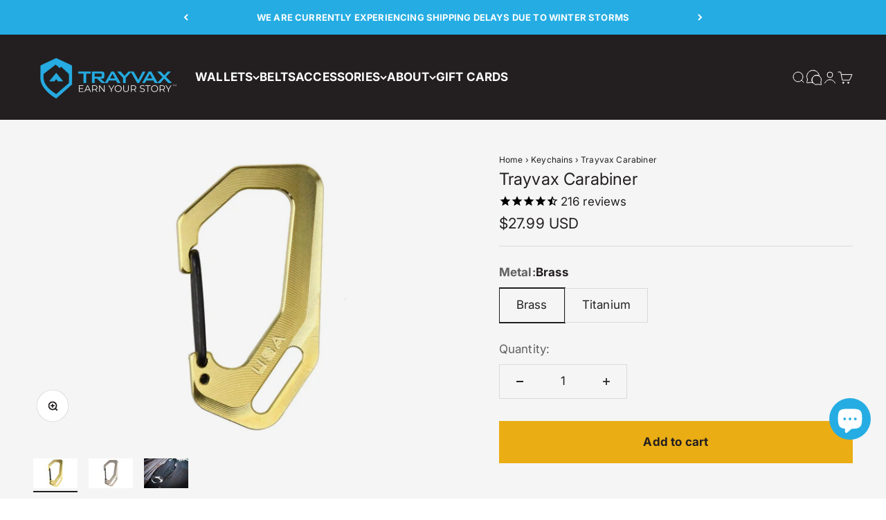

--- FILE ---
content_type: text/html; charset=utf-8
request_url: https://www.trayvax.com/collections/key-gear/products/trayvax-carabiner
body_size: 81169
content:
<!doctype html>

<html class="no-js" lang="en" dir="ltr">
  <head>
    
    <meta charset="utf-8">
    <meta name="viewport" content="width=device-width, initial-scale=1.0, height=device-height, minimum-scale=1.0, maximum-scale=1.0">
    <meta name="theme-color" content="#231f20">
    <meta name="facebook-domain-verification" content="y9mltm4sal5ah8ijqb1uzh3bnfjc4k" />
    <meta name="facebook-domain-verification" content="fg17mx6svsg7cvm4lyr83dsqxw802v" />
    <meta name="google-site-verification" content="dBc1B1n3BqKfKFIgW9pbnKneF5Pe5S04-JNs8Fqf06c" />

    <!-- Google Tag Manager -->
    <script>(function(w,d,s,l,i){w[l]=w[l]||[];w[l].push({'gtm.start':
    new Date().getTime(),event:'gtm.js'});var f=d.getElementsByTagName(s)[0],
    j=d.createElement(s),dl=l!='dataLayer'?'&l='+l:'';j.async=true;j.src=
    'https://www.googletagmanager.com/gtm.js?id='+i+dl;f.parentNode.insertBefore(j,f);
    })(window,document,'script','dataLayer','GTM-PGPWK25Q');</script>
    <!-- End Google Tag Manager -->

    <title>Carabiner | Trayvax</title>

    
      <meta name="description" content="Trayvax Carabiners are CNC-machined in-house out of solid pieces of brass or titanium. Trayvax holds sustainability in our core values. Shop carabiners now!">
      <link rel="canonical" href="https://www.trayvax.com/products/trayvax-carabiner">
    
<link rel="shortcut icon" href="//www.trayvax.com/cdn/shop/files/Trayvax-favicon.png?v=1613790940&width=96">
      <link rel="apple-touch-icon" href="//www.trayvax.com/cdn/shop/files/Trayvax-favicon.png?v=1613790940&width=180"><link rel="preconnect" href="https://cdn.shopify.com">
    <link rel="preconnect" href="https://fonts.shopifycdn.com" crossorigin>
    <link rel="dns-prefetch" href="https://productreviews.shopifycdn.com"><link rel="preload" href="//www.trayvax.com/cdn/fonts/inter/inter_n7.02711e6b374660cfc7915d1afc1c204e633421e4.woff2" as="font" type="font/woff2" crossorigin><link rel="preload" href="//www.trayvax.com/cdn/fonts/inter/inter_n4.b2a3f24c19b4de56e8871f609e73ca7f6d2e2bb9.woff2" as="font" type="font/woff2" crossorigin><meta property="og:type" content="product">
  <meta property="og:title" content="Trayvax Carabiner">
  <meta property="product:price:amount" content="27.99">
  <meta property="product:price:currency" content="USD"><meta property="og:image" content="http://www.trayvax.com/cdn/shop/files/trayvax-enterprises-accessories-brass-trayvax-carabiner-28564540129355.jpg?v=1684777502&width=2048">
  <meta property="og:image:secure_url" content="https://www.trayvax.com/cdn/shop/files/trayvax-enterprises-accessories-brass-trayvax-carabiner-28564540129355.jpg?v=1684777502&width=2048">
  <meta property="og:image:width" content="1999">
  <meta property="og:image:height" content="1333"><meta property="og:description" content="Trayvax Carabiners are CNC-machined in-house out of solid pieces of brass or titanium. Trayvax holds sustainability in our core values. Shop carabiners now!"><meta property="og:url" content="https://www.trayvax.com/products/trayvax-carabiner">
<meta property="og:site_name" content="Trayvax Enterprises"><meta name="twitter:card" content="summary"><meta name="twitter:title" content="Trayvax Carabiner">
  <meta name="twitter:description" content="CNC-MACHINED
These carabiners are CNC-machined in-house out of solid pieces of brass or titanium. In fact, –because USA manufacturing relies upon innovative problem solving, these come from the very same pieces used to produce the frames to our premium Contour wallets. Upon close inspection, you can see the intricate details that highlight the precision of its manufacture. Presenting the lengths we go to make the high-quality products that you expect from Trayvax. Featuring a rugged wire gate and no extraneous components, this product will not fail. The long attachment slot allows a variety of ways for you to incorporate the Carabiner into your everyday carry.
 
Not suitable for climbing or weight-bearing uses.
These carabiners are made out of the remaining cuts of premium material featured in our Contour wallets."><meta name="twitter:image" content="https://www.trayvax.com/cdn/shop/files/trayvax-enterprises-accessories-brass-trayvax-carabiner-28564540129355.jpg?crop=center&height=1200&v=1684777502&width=1200">
  <meta name="twitter:image:alt" content="Trayvax Enterprises Accessories Brass Trayvax Carabiner">
  <script type="application/ld+json">
  {
    "@context": "https://schema.org",
    "@type": "Product",
    "productID": 4679718666315,
    "offers": [{
          "@type": "Offer",
          "name": "Brass",
          "availability":"https://schema.org/InStock",
          "price": 27.99,
          "priceCurrency": "USD",
          "priceValidUntil": "2026-02-13","sku": "ACC-003","gtin": "850050667582","url": "https://www.trayvax.com/products/trayvax-carabiner?variant=32885828714571"
        },
{
          "@type": "Offer",
          "name": "Titanium",
          "availability":"https://schema.org/InStock",
          "price": 37.99,
          "priceCurrency": "USD",
          "priceValidUntil": "2026-02-13","sku": "ACC-002","gtin": "850050667599","url": "https://www.trayvax.com/products/trayvax-carabiner?variant=32885828747339"
        }
],"aggregateRating": {
        "@type": "AggregateRating",
        "ratingValue": "4.325358851",
        "reviewCount": "209",
        "worstRating": "1.0",
        "bestRating": "5.0"
      },"brand": {
      "@type": "Brand",
      "name": "Trayvax Enterprises"
    },
    "name": "Trayvax Carabiner",
    "description": "CNC-MACHINED\nThese carabiners are CNC-machined in-house out of solid pieces of brass or titanium. In fact, –because USA manufacturing relies upon innovative problem solving, these come from the very same pieces used to produce the frames to our premium Contour wallets. Upon close inspection, you can see the intricate details that highlight the precision of its manufacture. Presenting the lengths we go to make the high-quality products that you expect from Trayvax. Featuring a rugged wire gate and no extraneous components, this product will not fail. The long attachment slot allows a variety of ways for you to incorporate the Carabiner into your everyday carry.\n \nNot suitable for climbing or weight-bearing uses.\nThese carabiners are made out of the remaining cuts of premium material featured in our Contour wallets.",
    "category": "Accessories",
    "url": "https://www.trayvax.com/products/trayvax-carabiner",
    "sku": "ACC-003","gtin": "850050667582","weight": {
        "@type": "QuantitativeValue",
        "unitCode": "oz",
        "value": 1.0
      },"image": {
      "@type": "ImageObject",
      "url": "https://www.trayvax.com/cdn/shop/files/trayvax-enterprises-accessories-brass-trayvax-carabiner-28564540129355.jpg?v=1684777502&width=1024",
      "image": "https://www.trayvax.com/cdn/shop/files/trayvax-enterprises-accessories-brass-trayvax-carabiner-28564540129355.jpg?v=1684777502&width=1024",
      "name": "Trayvax Enterprises Accessories Brass Trayvax Carabiner",
      "width": "1024",
      "height": "1024"
    }
  }
  </script>



  <script type="application/ld+json">
  {
    "@context": "https://schema.org",
    "@type": "BreadcrumbList",
  "itemListElement": [{
      "@type": "ListItem",
      "position": 1,
      "name": "Home",
      "item": "https://www.trayvax.com"
    },{
          "@type": "ListItem",
          "position": 2,
          "name": "Keychains",
          "item": "https://www.trayvax.com/collections/key-gear"
        }, {
          "@type": "ListItem",
          "position": 3,
          "name": "Trayvax Carabiner",
          "item": "https://www.trayvax.com/products/trayvax-carabiner"
        }]
  }
  </script>

<style>/* Typography (heading) */
  @font-face {
  font-family: Inter;
  font-weight: 700;
  font-style: normal;
  font-display: fallback;
  src: url("//www.trayvax.com/cdn/fonts/inter/inter_n7.02711e6b374660cfc7915d1afc1c204e633421e4.woff2") format("woff2"),
       url("//www.trayvax.com/cdn/fonts/inter/inter_n7.6dab87426f6b8813070abd79972ceaf2f8d3b012.woff") format("woff");
}

@font-face {
  font-family: Inter;
  font-weight: 700;
  font-style: italic;
  font-display: fallback;
  src: url("//www.trayvax.com/cdn/fonts/inter/inter_i7.b377bcd4cc0f160622a22d638ae7e2cd9b86ea4c.woff2") format("woff2"),
       url("//www.trayvax.com/cdn/fonts/inter/inter_i7.7c69a6a34e3bb44fcf6f975857e13b9a9b25beb4.woff") format("woff");
}

/* Typography (body) */
  @font-face {
  font-family: Inter;
  font-weight: 400;
  font-style: normal;
  font-display: fallback;
  src: url("//www.trayvax.com/cdn/fonts/inter/inter_n4.b2a3f24c19b4de56e8871f609e73ca7f6d2e2bb9.woff2") format("woff2"),
       url("//www.trayvax.com/cdn/fonts/inter/inter_n4.af8052d517e0c9ffac7b814872cecc27ae1fa132.woff") format("woff");
}

@font-face {
  font-family: Inter;
  font-weight: 400;
  font-style: italic;
  font-display: fallback;
  src: url("//www.trayvax.com/cdn/fonts/inter/inter_i4.feae1981dda792ab80d117249d9c7e0f1017e5b3.woff2") format("woff2"),
       url("//www.trayvax.com/cdn/fonts/inter/inter_i4.62773b7113d5e5f02c71486623cf828884c85c6e.woff") format("woff");
}

@font-face {
  font-family: Inter;
  font-weight: 700;
  font-style: normal;
  font-display: fallback;
  src: url("//www.trayvax.com/cdn/fonts/inter/inter_n7.02711e6b374660cfc7915d1afc1c204e633421e4.woff2") format("woff2"),
       url("//www.trayvax.com/cdn/fonts/inter/inter_n7.6dab87426f6b8813070abd79972ceaf2f8d3b012.woff") format("woff");
}

@font-face {
  font-family: Inter;
  font-weight: 700;
  font-style: italic;
  font-display: fallback;
  src: url("//www.trayvax.com/cdn/fonts/inter/inter_i7.b377bcd4cc0f160622a22d638ae7e2cd9b86ea4c.woff2") format("woff2"),
       url("//www.trayvax.com/cdn/fonts/inter/inter_i7.7c69a6a34e3bb44fcf6f975857e13b9a9b25beb4.woff") format("woff");
}

:root {
    /**
     * ---------------------------------------------------------------------
     * SPACING VARIABLES
     *
     * We are using a spacing inspired from frameworks like Tailwind CSS.
     * ---------------------------------------------------------------------
     */
    --spacing-0-5: 0.125rem; /* 2px */
    --spacing-1: 0.25rem; /* 4px */
    --spacing-1-5: 0.375rem; /* 6px */
    --spacing-2: 0.5rem; /* 8px */
    --spacing-2-5: 0.625rem; /* 10px */
    --spacing-3: 0.75rem; /* 12px */
    --spacing-3-5: 0.875rem; /* 14px */
    --spacing-4: 1rem; /* 16px */
    --spacing-4-5: 1.125rem; /* 18px */
    --spacing-5: 1.25rem; /* 20px */
    --spacing-5-5: 1.375rem; /* 22px */
    --spacing-6: 1.5rem; /* 24px */
    --spacing-6-5: 1.625rem; /* 26px */
    --spacing-7: 1.75rem; /* 28px */
    --spacing-7-5: 1.875rem; /* 30px */
    --spacing-8: 2rem; /* 32px */
    --spacing-8-5: 2.125rem; /* 34px */
    --spacing-9: 2.25rem; /* 36px */
    --spacing-9-5: 2.375rem; /* 38px */
    --spacing-10: 2.5rem; /* 40px */
    --spacing-11: 2.75rem; /* 44px */
    --spacing-12: 3rem; /* 48px */
    --spacing-14: 3.5rem; /* 56px */
    --spacing-16: 4rem; /* 64px */
    --spacing-18: 4.5rem; /* 72px */
    --spacing-20: 5rem; /* 80px */
    --spacing-24: 6rem; /* 96px */
    --spacing-28: 7rem; /* 112px */
    --spacing-32: 8rem; /* 128px */
    --spacing-36: 9rem; /* 144px */
    --spacing-40: 10rem; /* 160px */
    --spacing-44: 11rem; /* 176px */
    --spacing-48: 12rem; /* 192px */
    --spacing-52: 13rem; /* 208px */
    --spacing-56: 14rem; /* 224px */
    --spacing-60: 15rem; /* 240px */
    --spacing-64: 16rem; /* 256px */
    --spacing-72: 18rem; /* 288px */
    --spacing-80: 20rem; /* 320px */
    --spacing-96: 24rem; /* 384px */

    /* Container */
    --container-max-width: 1440px;
    --container-narrow-max-width: 1190px;
    --container-gutter: var(--spacing-5);
    --section-outer-spacing-block: var(--spacing-8);
    --section-inner-max-spacing-block: var(--spacing-8);
    --section-inner-spacing-inline: var(--container-gutter);
    --section-stack-spacing-block: var(--spacing-8);

    /* Grid gutter */
    --grid-gutter: var(--spacing-5);

    /* Product list settings */
    --product-list-row-gap: var(--spacing-8);
    --product-list-column-gap: var(--grid-gutter);

    /* Form settings */
    --input-gap: var(--spacing-2);
    --input-height: 2.625rem;
    --input-padding-inline: var(--spacing-4);

    /* Other sizes */
    --sticky-area-height: calc(var(--sticky-announcement-bar-enabled, 0) * var(--announcement-bar-height, 0px) + var(--sticky-header-enabled, 0) * var(--header-height, 0px));

    /* RTL support */
    --transform-logical-flip: 1;
    --transform-origin-start: left;
    --transform-origin-end: right;

    /**
     * ---------------------------------------------------------------------
     * TYPOGRAPHY
     * ---------------------------------------------------------------------
     */

    /* Font properties */
    --heading-font-family: Inter, sans-serif;
    --heading-font-weight: 700;
    --heading-font-style: normal;
    --heading-text-transform: normal;
    --heading-letter-spacing: -0.02em;
    --text-font-family: Inter, sans-serif;
    --text-font-weight: 400;
    --text-font-style: normal;
    --text-letter-spacing: 0.01em;

    /* Font sizes */
    --text-h0: 3rem;
    --text-h1: 2.5rem;
    --text-h2: 2rem;
    --text-h3: 1.5rem;
    --text-h4: 1.375rem;
    --text-h5: 1.125rem;
    --text-h6: 1rem;
    --text-xs: 0.8125rem;
    --text-sm: 0.875rem;
    --text-base: 1.0rem;
    --text-lg: 1.25rem;

    /**
     * ---------------------------------------------------------------------
     * COLORS
     * ---------------------------------------------------------------------
     */

    /* Color settings */--accent: 234 173 20;
    --text-primary: 35 31 32;
    --background-primary: 255 255 255;
    --dialog-background: 255 255 255;
    --border-color: var(--text-color, var(--text-primary)) / 0.12;

    /* Button colors */
    --button-background-primary: 234 173 20;
    --button-text-primary: 35 31 32;
    --button-background-secondary: 234 173 20;
    --button-text-secondary: 35 31 32;

    /* Status colors */
    --success-background: 224 244 232;
    --success-text: 0 163 65;
    --warning-background: 252 245 227;
    --warning-text: 234 173 20;
    --error-background: 253 230 230;
    --error-text: 241 48 48;

    /* Product colors */
    --on-sale-text: 0 163 65;
    --on-sale-badge-background: 0 163 65;
    --on-sale-badge-text: 255 255 255;
    --sold-out-badge-background: 0 0 0;
    --sold-out-badge-text: 255 255 255;
    --primary-badge-background: 234 173 20;
    --primary-badge-text: 0 0 0;
    --star-color: 234 173 20;
    --product-card-background: 245 245 245;
    --product-card-text: 35 31 32;

    /* Header colors */
    --header-background: 35 31 32;
    --header-text: 255 255 255;

    /* Footer colors */
    --footer-background: 35 31 32;
    --footer-text: 255 255 255;

    /* Rounded variables (used for border radius) */
    --rounded-xs: 0.0rem;
    --rounded-sm: 0.0rem;
    --rounded: 0.0rem;
    --rounded-lg: 0.0rem;
    --rounded-full: 9999px;

    --rounded-button: 0.0rem;
    --rounded-input: 0.5rem;

    /* Box shadow */
    --shadow-sm: 0 2px 8px rgb(var(--text-primary) / 0.2);
    --shadow: 0 5px 15px rgb(var(--text-primary) / 0.2);
    --shadow-md: 0 5px 30px rgb(var(--text-primary) / 0.2);
    --shadow-block: 0px 18px 50px rgb(var(--text-primary) / 0.2);

    /**
     * ---------------------------------------------------------------------
     * OTHER
     * ---------------------------------------------------------------------
     */

    --cursor-close-svg-url: url(//www.trayvax.com/cdn/shop/t/150/assets/cursor-close.svg?v=147174565022153725511764826558);
    --cursor-zoom-in-svg-url: url(//www.trayvax.com/cdn/shop/t/150/assets/cursor-zoom-in.svg?v=154953035094101115921764826558);
    --cursor-zoom-out-svg-url: url(//www.trayvax.com/cdn/shop/t/150/assets/cursor-zoom-out.svg?v=16155520337305705181764826558);
    --checkmark-svg-url: url(//www.trayvax.com/cdn/shop/t/150/assets/checkmark.svg?v=115517573009530128121764826558);
  }

  [dir="rtl"]:root {
    /* RTL support */
    --transform-logical-flip: -1;
    --transform-origin-start: right;
    --transform-origin-end: left;
  }

  @media screen and (min-width: 700px) {
    :root {
      /* Typography (font size) */
      --text-h0: 4rem;
      --text-h1: 3rem;
      --text-h2: 2.5rem;
      --text-h3: 2rem;
      --text-h4: 1.625rem;
      --text-h5: 1.25rem;
      --text-h6: 1.125rem;

      --text-xs: 0.8125rem;
      --text-sm: 0.9375rem;
      --text-base: 1.0625rem;
      --text-lg: 1.3125rem;

      /* Spacing */
      --container-gutter: 2rem;
      --section-outer-spacing-block: var(--spacing-12);
      --section-inner-max-spacing-block: var(--spacing-10);
      --section-inner-spacing-inline: var(--spacing-14);
      --section-stack-spacing-block: var(--spacing-10);

      /* Grid gutter */
      --grid-gutter: var(--spacing-6);

      /* Product list settings */
      --product-list-row-gap: var(--spacing-12);

      /* Form settings */
      --input-gap: 1rem;
      --input-height: 3.125rem;
      --input-padding-inline: var(--spacing-5);
    }
  }

  @media screen and (min-width: 1000px) {
    :root {
      /* Spacing settings */
      --container-gutter: var(--spacing-12);
      --section-outer-spacing-block: var(--spacing-14);
      --section-inner-max-spacing-block: var(--spacing-12);
      --section-inner-spacing-inline: var(--spacing-18);
      --section-stack-spacing-block: var(--spacing-10);
    }
  }

  @media screen and (min-width: 1150px) {
    :root {
      /* Spacing settings */
      --container-gutter: var(--spacing-12);
      --section-outer-spacing-block: var(--spacing-14);
      --section-inner-max-spacing-block: var(--spacing-12);
      --section-inner-spacing-inline: var(--spacing-18);
      --section-stack-spacing-block: var(--spacing-12);
    }
  }

  @media screen and (min-width: 1400px) {
    :root {
      /* Typography (font size) */
      --text-h0: 5rem;
      --text-h1: 3.75rem;
      --text-h2: 3rem;
      --text-h3: 2.25rem;
      --text-h4: 2rem;
      --text-h5: 1.5rem;
      --text-h6: 1.25rem;

      --section-outer-spacing-block: var(--spacing-16);
      --section-inner-max-spacing-block: var(--spacing-14);
      --section-inner-spacing-inline: var(--spacing-20);
    }
  }

  @media screen and (min-width: 1600px) {
    :root {
      --section-outer-spacing-block: var(--spacing-16);
      --section-inner-max-spacing-block: var(--spacing-16);
      --section-inner-spacing-inline: var(--spacing-24);
    }
  }

  /**
   * ---------------------------------------------------------------------
   * LIQUID DEPENDANT CSS
   *
   * Our main CSS is Liquid free, but some very specific features depend on
   * theme settings, so we have them here
   * ---------------------------------------------------------------------
   */@media screen and (pointer: fine) {
        .button:not([disabled]):hover, .btn:not([disabled]):hover, .shopify-payment-button__button--unbranded:not([disabled]):hover {
          --button-background-opacity: 0.85;
        }

        .button--subdued:not([disabled]):hover {
          --button-background: var(--text-color) / .05 !important;
        }
      }</style><script>
  document.documentElement.classList.replace('no-js', 'js');

  // This allows to expose several variables to the global scope, to be used in scripts
  window.themeVariables = {
    settings: {
      showPageTransition: false,
      headingApparition: "none",
      pageType: "product",
      moneyFormat: "${{amount}}",
      moneyWithCurrencyFormat: "${{amount}} USD",
      currencyCodeEnabled: true,
      cartType: "page",
      showDiscount: false,
      discountMode: "saving"
    },

    strings: {
      accessibilityClose: "Close",
      accessibilityNext: "Next",
      accessibilityPrevious: "Previous",
      addToCartButton: "Add to cart",
      soldOutButton: "Sold out",
      preOrderButton: "Pre-order",
      unavailableButton: "Unavailable",
      closeGallery: "Close gallery",
      zoomGallery: "Zoom",
      errorGallery: "Image cannot be loaded",
      soldOutBadge: "Sold out",
      discountBadge: "Save @@",
      sku: "SKU:",
      searchNoResults: "No results could be found.",
      addOrderNote: "Add order note",
      editOrderNote: "Edit order note",
      shippingEstimatorNoResults: "Sorry, we do not ship to your address.",
      shippingEstimatorOneResult: "There is one shipping rate for your address:",
      shippingEstimatorMultipleResults: "There are several shipping rates for your address:",
      shippingEstimatorError: "One or more error occurred while retrieving shipping rates:"
    },

    breakpoints: {
      'sm': 'screen and (min-width: 700px)',
      'md': 'screen and (min-width: 1000px)',
      'lg': 'screen and (min-width: 1150px)',
      'xl': 'screen and (min-width: 1400px)',

      'sm-max': 'screen and (max-width: 699px)',
      'md-max': 'screen and (max-width: 999px)',
      'lg-max': 'screen and (max-width: 1149px)',
      'xl-max': 'screen and (max-width: 1399px)'
    }
  };// For detecting native share
  document.documentElement.classList.add(`native-share--${navigator.share ? 'enabled' : 'disabled'}`);// We save the product ID in local storage to be eventually used for recently viewed section
    try {
      const recentlyViewedProducts = new Set(JSON.parse(localStorage.getItem('theme:recently-viewed-products') || '[]'));

      recentlyViewedProducts.delete(4679718666315); // Delete first to re-move the product
      recentlyViewedProducts.add(4679718666315);

      localStorage.setItem('theme:recently-viewed-products', JSON.stringify(Array.from(recentlyViewedProducts.values()).reverse()));
    } catch (e) {
      // Safari in private mode does not allow setting item, we silently fail
    }</script><script defer src="//www.trayvax.com/cdn/shop/t/150/assets/jquery.min.js?v=9503732020592794151764826531"></script>

    <script type="module" src="//www.trayvax.com/cdn/shop/t/150/assets/vendor.min.js?v=110209841862038618801764826535"></script>
    <script type="module" src="//www.trayvax.com/cdn/shop/t/150/assets/theme.js?v=162451119787829933541764826558"></script>
    <script type="module" src="//www.trayvax.com/cdn/shop/t/150/assets/sections.js?v=7919594081769507161764853272"></script>

    <script>window.performance && window.performance.mark && window.performance.mark('shopify.content_for_header.start');</script><meta name="google-site-verification" content="4jw_rT825NjGT6HdXJLfYFXrDVMhrlDHnsArVGpAC5k">
<meta id="shopify-digital-wallet" name="shopify-digital-wallet" content="/10669566/digital_wallets/dialog">
<meta name="shopify-checkout-api-token" content="9869632d95aac073bb17efa0e82b6ed2">
<meta id="in-context-paypal-metadata" data-shop-id="10669566" data-venmo-supported="true" data-environment="production" data-locale="en_US" data-paypal-v4="true" data-currency="USD">
<link rel="alternate" type="application/json+oembed" href="https://www.trayvax.com/products/trayvax-carabiner.oembed">
<script async="async" src="/checkouts/internal/preloads.js?locale=en-US"></script>
<link rel="preconnect" href="https://shop.app" crossorigin="anonymous">
<script async="async" src="https://shop.app/checkouts/internal/preloads.js?locale=en-US&shop_id=10669566" crossorigin="anonymous"></script>
<script id="apple-pay-shop-capabilities" type="application/json">{"shopId":10669566,"countryCode":"US","currencyCode":"USD","merchantCapabilities":["supports3DS"],"merchantId":"gid:\/\/shopify\/Shop\/10669566","merchantName":"Trayvax Enterprises","requiredBillingContactFields":["postalAddress","email","phone"],"requiredShippingContactFields":["postalAddress","email","phone"],"shippingType":"shipping","supportedNetworks":["visa","masterCard","amex","discover","elo","jcb"],"total":{"type":"pending","label":"Trayvax Enterprises","amount":"1.00"},"shopifyPaymentsEnabled":true,"supportsSubscriptions":true}</script>
<script id="shopify-features" type="application/json">{"accessToken":"9869632d95aac073bb17efa0e82b6ed2","betas":["rich-media-storefront-analytics"],"domain":"www.trayvax.com","predictiveSearch":true,"shopId":10669566,"locale":"en"}</script>
<script>var Shopify = Shopify || {};
Shopify.shop = "trayvax-enterprises.myshopify.com";
Shopify.locale = "en";
Shopify.currency = {"active":"USD","rate":"1.0"};
Shopify.country = "US";
Shopify.theme = {"name":"2026 Updated Theme","id":136392966219,"schema_name":"Impact","schema_version":"4.7.1","theme_store_id":1190,"role":"main"};
Shopify.theme.handle = "null";
Shopify.theme.style = {"id":null,"handle":null};
Shopify.cdnHost = "www.trayvax.com/cdn";
Shopify.routes = Shopify.routes || {};
Shopify.routes.root = "/";</script>
<script type="module">!function(o){(o.Shopify=o.Shopify||{}).modules=!0}(window);</script>
<script>!function(o){function n(){var o=[];function n(){o.push(Array.prototype.slice.apply(arguments))}return n.q=o,n}var t=o.Shopify=o.Shopify||{};t.loadFeatures=n(),t.autoloadFeatures=n()}(window);</script>
<script>
  window.ShopifyPay = window.ShopifyPay || {};
  window.ShopifyPay.apiHost = "shop.app\/pay";
  window.ShopifyPay.redirectState = null;
</script>
<script id="shop-js-analytics" type="application/json">{"pageType":"product"}</script>
<script defer="defer" async type="module" src="//www.trayvax.com/cdn/shopifycloud/shop-js/modules/v2/client.init-shop-cart-sync_BN7fPSNr.en.esm.js"></script>
<script defer="defer" async type="module" src="//www.trayvax.com/cdn/shopifycloud/shop-js/modules/v2/chunk.common_Cbph3Kss.esm.js"></script>
<script defer="defer" async type="module" src="//www.trayvax.com/cdn/shopifycloud/shop-js/modules/v2/chunk.modal_DKumMAJ1.esm.js"></script>
<script type="module">
  await import("//www.trayvax.com/cdn/shopifycloud/shop-js/modules/v2/client.init-shop-cart-sync_BN7fPSNr.en.esm.js");
await import("//www.trayvax.com/cdn/shopifycloud/shop-js/modules/v2/chunk.common_Cbph3Kss.esm.js");
await import("//www.trayvax.com/cdn/shopifycloud/shop-js/modules/v2/chunk.modal_DKumMAJ1.esm.js");

  window.Shopify.SignInWithShop?.initShopCartSync?.({"fedCMEnabled":true,"windoidEnabled":true});

</script>
<script defer="defer" async type="module" src="//www.trayvax.com/cdn/shopifycloud/shop-js/modules/v2/client.payment-terms_BxzfvcZJ.en.esm.js"></script>
<script defer="defer" async type="module" src="//www.trayvax.com/cdn/shopifycloud/shop-js/modules/v2/chunk.common_Cbph3Kss.esm.js"></script>
<script defer="defer" async type="module" src="//www.trayvax.com/cdn/shopifycloud/shop-js/modules/v2/chunk.modal_DKumMAJ1.esm.js"></script>
<script type="module">
  await import("//www.trayvax.com/cdn/shopifycloud/shop-js/modules/v2/client.payment-terms_BxzfvcZJ.en.esm.js");
await import("//www.trayvax.com/cdn/shopifycloud/shop-js/modules/v2/chunk.common_Cbph3Kss.esm.js");
await import("//www.trayvax.com/cdn/shopifycloud/shop-js/modules/v2/chunk.modal_DKumMAJ1.esm.js");

  
</script>
<script>
  window.Shopify = window.Shopify || {};
  if (!window.Shopify.featureAssets) window.Shopify.featureAssets = {};
  window.Shopify.featureAssets['shop-js'] = {"shop-cart-sync":["modules/v2/client.shop-cart-sync_CJVUk8Jm.en.esm.js","modules/v2/chunk.common_Cbph3Kss.esm.js","modules/v2/chunk.modal_DKumMAJ1.esm.js"],"init-fed-cm":["modules/v2/client.init-fed-cm_7Fvt41F4.en.esm.js","modules/v2/chunk.common_Cbph3Kss.esm.js","modules/v2/chunk.modal_DKumMAJ1.esm.js"],"init-shop-email-lookup-coordinator":["modules/v2/client.init-shop-email-lookup-coordinator_Cc088_bR.en.esm.js","modules/v2/chunk.common_Cbph3Kss.esm.js","modules/v2/chunk.modal_DKumMAJ1.esm.js"],"init-windoid":["modules/v2/client.init-windoid_hPopwJRj.en.esm.js","modules/v2/chunk.common_Cbph3Kss.esm.js","modules/v2/chunk.modal_DKumMAJ1.esm.js"],"shop-button":["modules/v2/client.shop-button_B0jaPSNF.en.esm.js","modules/v2/chunk.common_Cbph3Kss.esm.js","modules/v2/chunk.modal_DKumMAJ1.esm.js"],"shop-cash-offers":["modules/v2/client.shop-cash-offers_DPIskqss.en.esm.js","modules/v2/chunk.common_Cbph3Kss.esm.js","modules/v2/chunk.modal_DKumMAJ1.esm.js"],"shop-toast-manager":["modules/v2/client.shop-toast-manager_CK7RT69O.en.esm.js","modules/v2/chunk.common_Cbph3Kss.esm.js","modules/v2/chunk.modal_DKumMAJ1.esm.js"],"init-shop-cart-sync":["modules/v2/client.init-shop-cart-sync_BN7fPSNr.en.esm.js","modules/v2/chunk.common_Cbph3Kss.esm.js","modules/v2/chunk.modal_DKumMAJ1.esm.js"],"init-customer-accounts-sign-up":["modules/v2/client.init-customer-accounts-sign-up_CfPf4CXf.en.esm.js","modules/v2/client.shop-login-button_DeIztwXF.en.esm.js","modules/v2/chunk.common_Cbph3Kss.esm.js","modules/v2/chunk.modal_DKumMAJ1.esm.js"],"pay-button":["modules/v2/client.pay-button_CgIwFSYN.en.esm.js","modules/v2/chunk.common_Cbph3Kss.esm.js","modules/v2/chunk.modal_DKumMAJ1.esm.js"],"init-customer-accounts":["modules/v2/client.init-customer-accounts_DQ3x16JI.en.esm.js","modules/v2/client.shop-login-button_DeIztwXF.en.esm.js","modules/v2/chunk.common_Cbph3Kss.esm.js","modules/v2/chunk.modal_DKumMAJ1.esm.js"],"avatar":["modules/v2/client.avatar_BTnouDA3.en.esm.js"],"init-shop-for-new-customer-accounts":["modules/v2/client.init-shop-for-new-customer-accounts_CsZy_esa.en.esm.js","modules/v2/client.shop-login-button_DeIztwXF.en.esm.js","modules/v2/chunk.common_Cbph3Kss.esm.js","modules/v2/chunk.modal_DKumMAJ1.esm.js"],"shop-follow-button":["modules/v2/client.shop-follow-button_BRMJjgGd.en.esm.js","modules/v2/chunk.common_Cbph3Kss.esm.js","modules/v2/chunk.modal_DKumMAJ1.esm.js"],"checkout-modal":["modules/v2/client.checkout-modal_B9Drz_yf.en.esm.js","modules/v2/chunk.common_Cbph3Kss.esm.js","modules/v2/chunk.modal_DKumMAJ1.esm.js"],"shop-login-button":["modules/v2/client.shop-login-button_DeIztwXF.en.esm.js","modules/v2/chunk.common_Cbph3Kss.esm.js","modules/v2/chunk.modal_DKumMAJ1.esm.js"],"lead-capture":["modules/v2/client.lead-capture_DXYzFM3R.en.esm.js","modules/v2/chunk.common_Cbph3Kss.esm.js","modules/v2/chunk.modal_DKumMAJ1.esm.js"],"shop-login":["modules/v2/client.shop-login_CA5pJqmO.en.esm.js","modules/v2/chunk.common_Cbph3Kss.esm.js","modules/v2/chunk.modal_DKumMAJ1.esm.js"],"payment-terms":["modules/v2/client.payment-terms_BxzfvcZJ.en.esm.js","modules/v2/chunk.common_Cbph3Kss.esm.js","modules/v2/chunk.modal_DKumMAJ1.esm.js"]};
</script>
<script>(function() {
  var isLoaded = false;
  function asyncLoad() {
    if (isLoaded) return;
    isLoaded = true;
    var urls = ["https:\/\/cdn1.stamped.io\/files\/widget.min.js?shop=trayvax-enterprises.myshopify.com","https:\/\/shy.elfsight.com\/p\/platform.js?shop=trayvax-enterprises.myshopify.com","https:\/\/cdn1.stamped.io\/files\/widget.min.js?shop=trayvax-enterprises.myshopify.com","https:\/\/id-shop.govx.com\/app\/trayvax-enterprises.myshopify.com\/govx.js?shop=trayvax-enterprises.myshopify.com","https:\/\/static.shareasale.com\/json\/shopify\/shareasale-tracking.js?sasmid=111570\u0026ssmtid=94495\u0026shop=trayvax-enterprises.myshopify.com","https:\/\/dr4qe3ddw9y32.cloudfront.net\/awin-shopify-integration-code.js?aid=94495\u0026v=shopifyApp_5.2.5\u0026ts=1767889370087\u0026shop=trayvax-enterprises.myshopify.com","https:\/\/shopify-extension.getredo.com\/main.js?widget_id=vpo6rnc60tzamq9\u0026shop=trayvax-enterprises.myshopify.com"];
    for (var i = 0; i < urls.length; i++) {
      var s = document.createElement('script');
      s.type = 'text/javascript';
      s.async = true;
      s.src = urls[i];
      var x = document.getElementsByTagName('script')[0];
      x.parentNode.insertBefore(s, x);
    }
  };
  if(window.attachEvent) {
    window.attachEvent('onload', asyncLoad);
  } else {
    window.addEventListener('load', asyncLoad, false);
  }
})();</script>
<script id="__st">var __st={"a":10669566,"offset":-28800,"reqid":"3d3a0918-61be-43af-8ae5-83db4632f04b-1770153473","pageurl":"www.trayvax.com\/collections\/key-gear\/products\/trayvax-carabiner","u":"6c7a0b420856","p":"product","rtyp":"product","rid":4679718666315};</script>
<script>window.ShopifyPaypalV4VisibilityTracking = true;</script>
<script id="captcha-bootstrap">!function(){'use strict';const t='contact',e='account',n='new_comment',o=[[t,t],['blogs',n],['comments',n],[t,'customer']],c=[[e,'customer_login'],[e,'guest_login'],[e,'recover_customer_password'],[e,'create_customer']],r=t=>t.map((([t,e])=>`form[action*='/${t}']:not([data-nocaptcha='true']) input[name='form_type'][value='${e}']`)).join(','),a=t=>()=>t?[...document.querySelectorAll(t)].map((t=>t.form)):[];function s(){const t=[...o],e=r(t);return a(e)}const i='password',u='form_key',d=['recaptcha-v3-token','g-recaptcha-response','h-captcha-response',i],f=()=>{try{return window.sessionStorage}catch{return}},m='__shopify_v',_=t=>t.elements[u];function p(t,e,n=!1){try{const o=window.sessionStorage,c=JSON.parse(o.getItem(e)),{data:r}=function(t){const{data:e,action:n}=t;return t[m]||n?{data:e,action:n}:{data:t,action:n}}(c);for(const[e,n]of Object.entries(r))t.elements[e]&&(t.elements[e].value=n);n&&o.removeItem(e)}catch(o){console.error('form repopulation failed',{error:o})}}const l='form_type',E='cptcha';function T(t){t.dataset[E]=!0}const w=window,h=w.document,L='Shopify',v='ce_forms',y='captcha';let A=!1;((t,e)=>{const n=(g='f06e6c50-85a8-45c8-87d0-21a2b65856fe',I='https://cdn.shopify.com/shopifycloud/storefront-forms-hcaptcha/ce_storefront_forms_captcha_hcaptcha.v1.5.2.iife.js',D={infoText:'Protected by hCaptcha',privacyText:'Privacy',termsText:'Terms'},(t,e,n)=>{const o=w[L][v],c=o.bindForm;if(c)return c(t,g,e,D).then(n);var r;o.q.push([[t,g,e,D],n]),r=I,A||(h.body.append(Object.assign(h.createElement('script'),{id:'captcha-provider',async:!0,src:r})),A=!0)});var g,I,D;w[L]=w[L]||{},w[L][v]=w[L][v]||{},w[L][v].q=[],w[L][y]=w[L][y]||{},w[L][y].protect=function(t,e){n(t,void 0,e),T(t)},Object.freeze(w[L][y]),function(t,e,n,w,h,L){const[v,y,A,g]=function(t,e,n){const i=e?o:[],u=t?c:[],d=[...i,...u],f=r(d),m=r(i),_=r(d.filter((([t,e])=>n.includes(e))));return[a(f),a(m),a(_),s()]}(w,h,L),I=t=>{const e=t.target;return e instanceof HTMLFormElement?e:e&&e.form},D=t=>v().includes(t);t.addEventListener('submit',(t=>{const e=I(t);if(!e)return;const n=D(e)&&!e.dataset.hcaptchaBound&&!e.dataset.recaptchaBound,o=_(e),c=g().includes(e)&&(!o||!o.value);(n||c)&&t.preventDefault(),c&&!n&&(function(t){try{if(!f())return;!function(t){const e=f();if(!e)return;const n=_(t);if(!n)return;const o=n.value;o&&e.removeItem(o)}(t);const e=Array.from(Array(32),(()=>Math.random().toString(36)[2])).join('');!function(t,e){_(t)||t.append(Object.assign(document.createElement('input'),{type:'hidden',name:u})),t.elements[u].value=e}(t,e),function(t,e){const n=f();if(!n)return;const o=[...t.querySelectorAll(`input[type='${i}']`)].map((({name:t})=>t)),c=[...d,...o],r={};for(const[a,s]of new FormData(t).entries())c.includes(a)||(r[a]=s);n.setItem(e,JSON.stringify({[m]:1,action:t.action,data:r}))}(t,e)}catch(e){console.error('failed to persist form',e)}}(e),e.submit())}));const S=(t,e)=>{t&&!t.dataset[E]&&(n(t,e.some((e=>e===t))),T(t))};for(const o of['focusin','change'])t.addEventListener(o,(t=>{const e=I(t);D(e)&&S(e,y())}));const B=e.get('form_key'),M=e.get(l),P=B&&M;t.addEventListener('DOMContentLoaded',(()=>{const t=y();if(P)for(const e of t)e.elements[l].value===M&&p(e,B);[...new Set([...A(),...v().filter((t=>'true'===t.dataset.shopifyCaptcha))])].forEach((e=>S(e,t)))}))}(h,new URLSearchParams(w.location.search),n,t,e,['guest_login'])})(!0,!0)}();</script>
<script integrity="sha256-4kQ18oKyAcykRKYeNunJcIwy7WH5gtpwJnB7kiuLZ1E=" data-source-attribution="shopify.loadfeatures" defer="defer" src="//www.trayvax.com/cdn/shopifycloud/storefront/assets/storefront/load_feature-a0a9edcb.js" crossorigin="anonymous"></script>
<script crossorigin="anonymous" defer="defer" src="//www.trayvax.com/cdn/shopifycloud/storefront/assets/shopify_pay/storefront-65b4c6d7.js?v=20250812"></script>
<script data-source-attribution="shopify.dynamic_checkout.dynamic.init">var Shopify=Shopify||{};Shopify.PaymentButton=Shopify.PaymentButton||{isStorefrontPortableWallets:!0,init:function(){window.Shopify.PaymentButton.init=function(){};var t=document.createElement("script");t.src="https://www.trayvax.com/cdn/shopifycloud/portable-wallets/latest/portable-wallets.en.js",t.type="module",document.head.appendChild(t)}};
</script>
<script data-source-attribution="shopify.dynamic_checkout.buyer_consent">
  function portableWalletsHideBuyerConsent(e){var t=document.getElementById("shopify-buyer-consent"),n=document.getElementById("shopify-subscription-policy-button");t&&n&&(t.classList.add("hidden"),t.setAttribute("aria-hidden","true"),n.removeEventListener("click",e))}function portableWalletsShowBuyerConsent(e){var t=document.getElementById("shopify-buyer-consent"),n=document.getElementById("shopify-subscription-policy-button");t&&n&&(t.classList.remove("hidden"),t.removeAttribute("aria-hidden"),n.addEventListener("click",e))}window.Shopify?.PaymentButton&&(window.Shopify.PaymentButton.hideBuyerConsent=portableWalletsHideBuyerConsent,window.Shopify.PaymentButton.showBuyerConsent=portableWalletsShowBuyerConsent);
</script>
<script data-source-attribution="shopify.dynamic_checkout.cart.bootstrap">document.addEventListener("DOMContentLoaded",(function(){function t(){return document.querySelector("shopify-accelerated-checkout-cart, shopify-accelerated-checkout")}if(t())Shopify.PaymentButton.init();else{new MutationObserver((function(e,n){t()&&(Shopify.PaymentButton.init(),n.disconnect())})).observe(document.body,{childList:!0,subtree:!0})}}));
</script>
<link id="shopify-accelerated-checkout-styles" rel="stylesheet" media="screen" href="https://www.trayvax.com/cdn/shopifycloud/portable-wallets/latest/accelerated-checkout-backwards-compat.css" crossorigin="anonymous">
<style id="shopify-accelerated-checkout-cart">
        #shopify-buyer-consent {
  margin-top: 1em;
  display: inline-block;
  width: 100%;
}

#shopify-buyer-consent.hidden {
  display: none;
}

#shopify-subscription-policy-button {
  background: none;
  border: none;
  padding: 0;
  text-decoration: underline;
  font-size: inherit;
  cursor: pointer;
}

#shopify-subscription-policy-button::before {
  box-shadow: none;
}

      </style>

<script>window.performance && window.performance.mark && window.performance.mark('shopify.content_for_header.end');</script>
<link href="//www.trayvax.com/cdn/shop/t/150/assets/theme.css?v=157147763608472629621764826535" rel="stylesheet" type="text/css" media="all" />
    
    
<!-- BEGIN app block: shopify://apps/klaviyo-email-marketing-sms/blocks/klaviyo-onsite-embed/2632fe16-c075-4321-a88b-50b567f42507 -->












  <script async src="https://static.klaviyo.com/onsite/js/LnJPna/klaviyo.js?company_id=LnJPna"></script>
  <script>!function(){if(!window.klaviyo){window._klOnsite=window._klOnsite||[];try{window.klaviyo=new Proxy({},{get:function(n,i){return"push"===i?function(){var n;(n=window._klOnsite).push.apply(n,arguments)}:function(){for(var n=arguments.length,o=new Array(n),w=0;w<n;w++)o[w]=arguments[w];var t="function"==typeof o[o.length-1]?o.pop():void 0,e=new Promise((function(n){window._klOnsite.push([i].concat(o,[function(i){t&&t(i),n(i)}]))}));return e}}})}catch(n){window.klaviyo=window.klaviyo||[],window.klaviyo.push=function(){var n;(n=window._klOnsite).push.apply(n,arguments)}}}}();</script>

  
    <script id="viewed_product">
      if (item == null) {
        var _learnq = _learnq || [];

        var MetafieldReviews = null
        var MetafieldYotpoRating = null
        var MetafieldYotpoCount = null
        var MetafieldLooxRating = null
        var MetafieldLooxCount = null
        var okendoProduct = null
        var okendoProductReviewCount = null
        var okendoProductReviewAverageValue = null
        try {
          // The following fields are used for Customer Hub recently viewed in order to add reviews.
          // This information is not part of __kla_viewed. Instead, it is part of __kla_viewed_reviewed_items
          MetafieldReviews = {"rating":{"scale_min":"1.0","scale_max":"5.0","value":"4.325358851"},"rating_count":209};
          MetafieldYotpoRating = null
          MetafieldYotpoCount = null
          MetafieldLooxRating = null
          MetafieldLooxCount = null

          okendoProduct = null
          // If the okendo metafield is not legacy, it will error, which then requires the new json formatted data
          if (okendoProduct && 'error' in okendoProduct) {
            okendoProduct = null
          }
          okendoProductReviewCount = okendoProduct ? okendoProduct.reviewCount : null
          okendoProductReviewAverageValue = okendoProduct ? okendoProduct.reviewAverageValue : null
        } catch (error) {
          console.error('Error in Klaviyo onsite reviews tracking:', error);
        }

        var item = {
          Name: "Trayvax Carabiner",
          ProductID: 4679718666315,
          Categories: ["All Accessories","Gear and Apparel","Keychains"],
          ImageURL: "https://www.trayvax.com/cdn/shop/files/trayvax-enterprises-accessories-brass-trayvax-carabiner-28564540129355_grande.jpg?v=1684777502",
          URL: "https://www.trayvax.com/products/trayvax-carabiner",
          Brand: "Trayvax Enterprises",
          Price: "$27.99",
          Value: "27.99",
          CompareAtPrice: "$0.00"
        };
        _learnq.push(['track', 'Viewed Product', item]);
        _learnq.push(['trackViewedItem', {
          Title: item.Name,
          ItemId: item.ProductID,
          Categories: item.Categories,
          ImageUrl: item.ImageURL,
          Url: item.URL,
          Metadata: {
            Brand: item.Brand,
            Price: item.Price,
            Value: item.Value,
            CompareAtPrice: item.CompareAtPrice
          },
          metafields:{
            reviews: MetafieldReviews,
            yotpo:{
              rating: MetafieldYotpoRating,
              count: MetafieldYotpoCount,
            },
            loox:{
              rating: MetafieldLooxRating,
              count: MetafieldLooxCount,
            },
            okendo: {
              rating: okendoProductReviewAverageValue,
              count: okendoProductReviewCount,
            }
          }
        }]);
      }
    </script>
  




  <script>
    window.klaviyoReviewsProductDesignMode = false
  </script>







<!-- END app block --><!-- BEGIN app block: shopify://apps/eg-auto-add-to-cart/blocks/app-embed/0f7d4f74-1e89-4820-aec4-6564d7e535d2 -->










  
    <script
      async
      type="text/javascript"
      src="https://cdn.506.io/eg/script.js?shop=trayvax-enterprises.myshopify.com&v=7"
    ></script>
  



  <meta id="easygift-shop" itemid="c2hvcF8kXzE3NzAxNTM0NzM=" content="{&quot;isInstalled&quot;:true,&quot;installedOn&quot;:&quot;2024-11-19T01:55:41.216Z&quot;,&quot;appVersion&quot;:&quot;3.0&quot;,&quot;subscriptionName&quot;:&quot;Unlimited&quot;,&quot;cartAnalytics&quot;:true,&quot;freeTrialEndsOn&quot;:null,&quot;settings&quot;:{&quot;reminderBannerStyle&quot;:{&quot;position&quot;:{&quot;horizontal&quot;:&quot;right&quot;,&quot;vertical&quot;:&quot;bottom&quot;},&quot;primaryColor&quot;:&quot;#1E2D7D&quot;,&quot;cssStyles&quot;:&quot;&quot;,&quot;headerText&quot;:&quot;Click here to reopen missed deals&quot;,&quot;subHeaderText&quot;:null,&quot;showImage&quot;:false,&quot;imageUrl&quot;:&quot;https:\/\/cdn.506.io\/eg\/eg_notification_default_512x512.png&quot;,&quot;displayAfter&quot;:5,&quot;closingMode&quot;:&quot;doNotAutoClose&quot;,&quot;selfcloseAfter&quot;:5,&quot;reshowBannerAfter&quot;:&quot;everyNewSession&quot;},&quot;addedItemIdentifier&quot;:&quot;_Gifted&quot;,&quot;ignoreOtherAppLineItems&quot;:null,&quot;customVariantsInfoLifetimeMins&quot;:1440,&quot;redirectPath&quot;:null,&quot;ignoreNonStandardCartRequests&quot;:false,&quot;bannerStyle&quot;:{&quot;position&quot;:{&quot;horizontal&quot;:&quot;right&quot;,&quot;vertical&quot;:&quot;bottom&quot;},&quot;primaryColor&quot;:&quot;#1E2D7D&quot;,&quot;cssStyles&quot;:null},&quot;themePresetId&quot;:&quot;0&quot;,&quot;notificationStyle&quot;:{&quot;position&quot;:{&quot;horizontal&quot;:&quot;right&quot;,&quot;vertical&quot;:&quot;bottom&quot;},&quot;primaryColor&quot;:&quot;#1E2D7D&quot;,&quot;duration&quot;:&quot;3.0&quot;,&quot;cssStyles&quot;:null,&quot;hasCustomizations&quot;:false},&quot;fetchCartData&quot;:false,&quot;useLocalStorage&quot;:{&quot;expiryMinutes&quot;:null,&quot;enabled&quot;:false},&quot;popupStyle&quot;:{&quot;closeModalOutsideClick&quot;:true,&quot;priceShowZeroDecimals&quot;:true,&quot;primaryColor&quot;:&quot;#EAAD14&quot;,&quot;secondaryColor&quot;:&quot;#1E2D7D&quot;,&quot;cssStyles&quot;:null,&quot;hasCustomizations&quot;:false,&quot;addButtonText&quot;:&quot;Select&quot;,&quot;dismissButtonText&quot;:&quot;Close&quot;,&quot;outOfStockButtonText&quot;:&quot;Out of Stock&quot;,&quot;imageUrl&quot;:null,&quot;showProductLink&quot;:false,&quot;subscriptionLabel&quot;:&quot;Subscription Plan&quot;},&quot;refreshAfterBannerClick&quot;:false,&quot;disableReapplyRules&quot;:false,&quot;disableReloadOnFailedAddition&quot;:false,&quot;autoReloadCartPage&quot;:false,&quot;ajaxRedirectPath&quot;:null,&quot;allowSimultaneousRequests&quot;:false,&quot;applyRulesOnCheckout&quot;:false,&quot;enableCartCtrlOverrides&quot;:true,&quot;customRedirectFromCart&quot;:null,&quot;scriptSettings&quot;:{&quot;branding&quot;:{&quot;removalRequestSent&quot;:&quot;2024-11-19T02:24:25.841Z&quot;,&quot;show&quot;:false},&quot;productPageRedirection&quot;:{&quot;enabled&quot;:false,&quot;products&quot;:[],&quot;redirectionURL&quot;:&quot;\/&quot;},&quot;debugging&quot;:{&quot;enabled&quot;:false,&quot;enabledOn&quot;:null,&quot;stringifyObj&quot;:false},&quot;delayUpdates&quot;:2000,&quot;decodePayload&quot;:false,&quot;hideAlertsOnFrontend&quot;:false,&quot;removeEGPropertyFromSplitActionLineItems&quot;:false,&quot;fetchProductInfoFromSavedDomain&quot;:false,&quot;enableBuyNowInterceptions&quot;:false,&quot;removeProductsAddedFromExpiredRules&quot;:false,&quot;useFinalPrice&quot;:false,&quot;useFinalPriceGetEntireCart&quot;:false,&quot;hideGiftedPropertyText&quot;:false,&quot;fetchCartDataBeforeRequest&quot;:false,&quot;disableRedirectAfterFormSubmit&quot;:false,&quot;customCSS&quot;:null},&quot;accessToEnterprise&quot;:false},&quot;translations&quot;:null,&quot;defaultLocale&quot;:&quot;en&quot;,&quot;shopDomain&quot;:&quot;www.trayvax.com&quot;}">


<script defer>
  (async function() {
    try {

      const blockVersion = "v3"
      if (blockVersion != "v3") {
        return
      }

      let metaErrorFlag = false;
      if (metaErrorFlag) {
        return
      }

      // Parse metafields as JSON
      const metafields = {"easygift-rule-689ccb7145f15d73f69eabea":{"schedule":{"enabled":false,"starts":null,"ends":null},"trigger":{"productTags":{"targets":[],"collectionInfo":null,"sellingPlan":null},"promoCode":null,"promoCodeDiscount":null,"type":"productsInclude","minCartValue":null,"hasUpperCartValue":false,"upperCartValue":null,"products":[{"name":"Original 2.0 - Freedom - Default Title","variantId":40151117135947,"variantGid":"gid:\/\/shopify\/ProductVariant\/40151117135947","productGid":"gid:\/\/shopify\/Product\/6892038225995","handle":"original-2-0-freedom","sellingPlans":[],"alerts":[],"_id":"689ccc07c6fe0300eff02728"},{"name":"Original 2.0 - Interstellar - Default Title","variantId":40151159308363,"variantGid":"gid:\/\/shopify\/ProductVariant\/40151159308363","productGid":"gid:\/\/shopify\/Product\/6892044255307","handle":"original-2-0-interstellar","sellingPlans":[],"alerts":[],"_id":"689ccc07c6fe0300eff02729"},{"name":"Original 2.0 - Talon Camo - Default Title","variantId":40162112405579,"variantGid":"gid:\/\/shopify\/ProductVariant\/40162112405579","productGid":"gid:\/\/shopify\/Product\/6895362015307","handle":"original-2-0-talon-camo","sellingPlans":[],"alerts":[],"_id":"689ccc07c6fe0300eff0272a"},{"name":"Original 2.0 - Vertigo - Default Title","variantId":40151164190795,"variantGid":"gid:\/\/shopify\/ProductVariant\/40151164190795","productGid":"gid:\/\/shopify\/Product\/6892044517451","handle":"original-2-0-vertigo","sellingPlans":[],"alerts":[],"_id":"689ccc07c6fe0300eff0272b"},{"name":"Original 2.0 - WHEREUAT - Default Title","variantId":40151166255179,"variantGid":"gid:\/\/shopify\/ProductVariant\/40151166255179","productGid":"gid:\/\/shopify\/Product\/6892044746827","handle":"original-2-0-whereuat","sellingPlans":[],"alerts":[],"_id":"689ccc07c6fe0300eff0272c"},{"name":"Original 2.0 Green Patriot Edition - Default Title","variantId":41541791023179,"variantGid":"gid:\/\/shopify\/ProductVariant\/41541791023179","productGid":"gid:\/\/shopify\/Product\/7386230227019","handle":"original-2-0-green-patriot-edition","sellingPlans":[],"alerts":[],"_id":"689ccc07c6fe0300eff0272d"},{"name":"Original 2.0 Patriot Edition - Default Title","variantId":40015551037515,"variantGid":"gid:\/\/shopify\/ProductVariant\/40015551037515","productGid":"gid:\/\/shopify\/Product\/6832007217227","handle":"original-2-0-patriot-edition","sellingPlans":[],"alerts":[],"_id":"689ccc07c6fe0300eff0272e"},{"name":"Original 2.0 Wallet - Air Force - Default Title","variantId":41346611609675,"variantGid":"gid:\/\/shopify\/ProductVariant\/41346611609675","productGid":"gid:\/\/shopify\/Product\/7319189815371","handle":"original-2-0-wallet-air-force","sellingPlans":[],"alerts":[],"_id":"689ccc07c6fe0300eff0272f"},{"name":"Original 2.0 Wallet - Army 1 - Default Title","variantId":41346597552203,"variantGid":"gid:\/\/shopify\/ProductVariant\/41346597552203","productGid":"gid:\/\/shopify\/Product\/7319184146507","handle":"original-2-0-wallet-army-1","sellingPlans":[],"alerts":[],"_id":"689ccc07c6fe0300eff02730"},{"name":"Original 2.0 Wallet - Army 2 - Default Title","variantId":41346603057227,"variantGid":"gid:\/\/shopify\/ProductVariant\/41346603057227","productGid":"gid:\/\/shopify\/Product\/7319184343115","handle":"original-2-0-wallet-army-2","sellingPlans":[],"alerts":[],"_id":"689ccc07c6fe0300eff02731"},{"name":"Original 2.0 Wallet - Black - Default Title","variantId":40015525216331,"variantGid":"gid:\/\/shopify\/ProductVariant\/40015525216331","productGid":"gid:\/\/shopify\/Product\/6831993880651","handle":"original-2-0","sellingPlans":[],"alerts":[],"_id":"689ccc07c6fe0300eff02732"},{"name":"Original 2.0 Wallet - Blue - Default Title","variantId":40016728457291,"variantGid":"gid:\/\/shopify\/ProductVariant\/40016728457291","productGid":"gid:\/\/shopify\/Product\/6832553590859","handle":"original-2-0-wallet-blue","sellingPlans":[],"alerts":[],"_id":"689ccc07c6fe0300eff02733"},{"name":"Original 2.0 Wallet - Coast Guard - Default Title","variantId":41346625568843,"variantGid":"gid:\/\/shopify\/ProductVariant\/41346625568843","productGid":"gid:\/\/shopify\/Product\/7319195091019","handle":"original-2-0-wallet-coast-guard","sellingPlans":[],"alerts":[],"_id":"689ccc07c6fe0300eff02734"},{"name":"Original 2.0 Wallet - Corrections - Default Title","variantId":41346635137099,"variantGid":"gid:\/\/shopify\/ProductVariant\/41346635137099","productGid":"gid:\/\/shopify\/Product\/7319198531659","handle":"original-2-0-wallet-corrections","sellingPlans":[],"alerts":[],"_id":"689ccc07c6fe0300eff02735"},{"name":"Original 2.0 Wallet - Dispatcher - Default Title","variantId":41346627698763,"variantGid":"gid:\/\/shopify\/ProductVariant\/41346627698763","productGid":"gid:\/\/shopify\/Product\/7319195713611","handle":"original-2-0-wallet-dispatcher","sellingPlans":[],"alerts":[],"_id":"689ccc07c6fe0300eff02736"},{"name":"Original 2.0 Wallet - EMS - Default Title","variantId":41573457428555,"variantGid":"gid:\/\/shopify\/ProductVariant\/41573457428555","productGid":"gid:\/\/shopify\/Product\/7394862137419","handle":"original-2-0-wallet-ems","sellingPlans":[],"alerts":[],"_id":"689ccc07c6fe0300eff02737"},{"name":"Original 2.0 Wallet - Firefighter - Default Title","variantId":41346580545611,"variantGid":"gid:\/\/shopify\/ProductVariant\/41346580545611","productGid":"gid:\/\/shopify\/Product\/7319179067467","handle":"original-2-0-wallet-firefighter","sellingPlans":[],"alerts":[],"_id":"689ccc07c6fe0300eff02738"},{"name":"Original 2.0 Wallet - G10 - Default Title","variantId":40016730226763,"variantGid":"gid:\/\/shopify\/ProductVariant\/40016730226763","productGid":"gid:\/\/shopify\/Product\/6832554442827","handle":"original-2-0-wallet-g10","sellingPlans":[],"alerts":[],"_id":"689ccc07c6fe0300eff02739"},{"name":"Original 2.0 Wallet - Grey - Default Title","variantId":40016729210955,"variantGid":"gid:\/\/shopify\/ProductVariant\/40016729210955","productGid":"gid:\/\/shopify\/Product\/6832553984075","handle":"original-2-0-wallet-grey","sellingPlans":[],"alerts":[],"_id":"689ccc07c6fe0300eff0273a"},{"name":"Original 2.0 Wallet - Law Enforcement - Default Title","variantId":41346575925323,"variantGid":"gid:\/\/shopify\/ProductVariant\/41346575925323","productGid":"gid:\/\/shopify\/Product\/7319174414411","handle":"original-2-0-wallet-law-enforcement","sellingPlans":[],"alerts":[],"_id":"689ccc07c6fe0300eff0273b"},{"name":"Original 2.0 Wallet - Marine - Default Title","variantId":41346609512523,"variantGid":"gid:\/\/shopify\/ProductVariant\/41346609512523","productGid":"gid:\/\/shopify\/Product\/7319187816523","handle":"original-2-0-wallet-marine","sellingPlans":[],"alerts":[],"_id":"689ccc07c6fe0300eff0273c"},{"name":"Original 2.0 Wallet - National Guard - Default Title","variantId":41346619932747,"variantGid":"gid:\/\/shopify\/ProductVariant\/41346619932747","productGid":"gid:\/\/shopify\/Product\/7319192764491","handle":"original-2-0-wallet-national-guard","sellingPlans":[],"alerts":[],"_id":"689ccc07c6fe0300eff0273d"},{"name":"Original 2.0 Wallet - Navy - Default Title","variantId":41346606170187,"variantGid":"gid:\/\/shopify\/ProductVariant\/41346606170187","productGid":"gid:\/\/shopify\/Product\/7319184670795","handle":"original-2-0-wallet-navy","sellingPlans":[],"alerts":[],"_id":"689ccc07c6fe0300eff0273e"},{"name":"Original 2.0 Wallet - OD Green - Default Title","variantId":40016724951115,"variantGid":"gid:\/\/shopify\/ProductVariant\/40016724951115","productGid":"gid:\/\/shopify\/Product\/6832551166027","handle":"original-2-0-wallet-od-green","sellingPlans":[],"alerts":[],"_id":"689ccc07c6fe0300eff0273f"},{"name":"Original 2.0 Wallet - Old Gold - Default Title","variantId":40900808540235,"variantGid":"gid:\/\/shopify\/ProductVariant\/40900808540235","productGid":"gid:\/\/shopify\/Product\/7170438922315","handle":"original-2-0-wallet-old-gold","sellingPlans":[],"alerts":[],"_id":"689ccc07c6fe0300eff02740"},{"name":"Original 2.0 Wallet - Red - Default Title","variantId":41170867388491,"variantGid":"gid:\/\/shopify\/ProductVariant\/41170867388491","productGid":"gid:\/\/shopify\/Product\/7267292119115","handle":"original-2-0-wallet-red","sellingPlans":[],"alerts":[],"_id":"689ccc07c6fe0300eff02741"},{"name":"Original 2.0 Wallet - Space Force - Default Title","variantId":41346617376843,"variantGid":"gid:\/\/shopify\/ProductVariant\/41346617376843","productGid":"gid:\/\/shopify\/Product\/7319190241355","handle":"original-2-0-wallet-space-force","sellingPlans":[],"alerts":[],"_id":"689ccc07c6fe0300eff02742"},{"name":"Seconds | Original 2.0 Wallet - Black - Seconds","variantId":40016353034315,"variantGid":"gid:\/\/shopify\/ProductVariant\/40016353034315","productGid":"gid:\/\/shopify\/Product\/6832317366347","handle":"original-2-0-wallet-seconds","sellingPlans":[],"alerts":[],"_id":"689ccc07c6fe0300eff02743"},{"name":"Seconds | Original 2.0 Wallet - Grey - Seconds","variantId":40016353067083,"variantGid":"gid:\/\/shopify\/ProductVariant\/40016353067083","productGid":"gid:\/\/shopify\/Product\/6832317366347","handle":"original-2-0-wallet-seconds","sellingPlans":[],"alerts":[],"_id":"689ccc07c6fe0300eff02744"},{"name":"Seconds | Original 2.0 Wallet - Blue - Seconds","variantId":40016353099851,"variantGid":"gid:\/\/shopify\/ProductVariant\/40016353099851","productGid":"gid:\/\/shopify\/Product\/6832317366347","handle":"original-2-0-wallet-seconds","sellingPlans":[],"alerts":[],"_id":"689ccc07c6fe0300eff02745"},{"name":"Seconds | Original 2.0 Wallet - OD Green - Seconds","variantId":40016353132619,"variantGid":"gid:\/\/shopify\/ProductVariant\/40016353132619","productGid":"gid:\/\/shopify\/Product\/6832317366347","handle":"original-2-0-wallet-seconds","sellingPlans":[],"alerts":[],"_id":"689ccc07c6fe0300eff02746"},{"name":"Seconds | Original 2.0 Wallet - Old Gold - Seconds","variantId":40992697548875,"variantGid":"gid:\/\/shopify\/ProductVariant\/40992697548875","productGid":"gid:\/\/shopify\/Product\/6832317366347","handle":"original-2-0-wallet-seconds","sellingPlans":[],"alerts":[],"_id":"689ccc07c6fe0300eff02747"},{"name":"Seconds | Original 2.0 Wallet - G10 - Seconds","variantId":40016353165387,"variantGid":"gid:\/\/shopify\/ProductVariant\/40016353165387","productGid":"gid:\/\/shopify\/Product\/6832317366347","handle":"original-2-0-wallet-seconds","sellingPlans":[],"alerts":[],"_id":"689ccc07c6fe0300eff02748"},{"name":"Seconds | Original 2.0 Wallet - Patriot Edition - Seconds","variantId":40829708009547,"variantGid":"gid:\/\/shopify\/ProductVariant\/40829708009547","productGid":"gid:\/\/shopify\/Product\/6832317366347","handle":"original-2-0-wallet-seconds","sellingPlans":[],"alerts":[],"_id":"689ccc07c6fe0300eff02749"}],"collections":[],"condition":"quantity","conditionMin":1,"conditionMax":null,"collectionSellingPlanType":null},"action":{"notification":{"enabled":false,"headerText":null,"subHeaderText":null,"showImage":false,"imageUrl":""},"discount":{"easygiftAppDiscount":false,"type":null,"id":null,"title":null,"createdByEasyGift":false,"code":null,"issue":null,"discountType":null,"value":null},"popupOptions":{"showVariantsSeparately":false,"headline":"Add OG 2.0 Glass Breaker Attachement","subHeadline":"A glass breaker is a crucial tool in the event of a vehicle emergency.","showItemsPrice":true,"popupDismissable":true,"imageUrl":"https:\/\/cdn.shopify.com\/s\/files\/1\/1066\/9566\/files\/trayvax-enterprises-accessories-original-2-0-glass-breaker-1174340850.png?v=1750439739","persistPopup":false,"rewardQuantity":1,"showDiscountedPrice":false,"hideOOSItems":true},"banner":{"enabled":false,"headerText":null,"subHeaderText":null,"showImage":false,"imageUrl":null,"displayAfter":"5","closingMode":"doNotAutoClose","selfcloseAfter":"5","reshowBannerAfter":"everyNewSession","redirectLink":null},"type":"offerToCustomer","products":[{"handle":"original-2-0-glass-breaker","title":"Original 2.0 Glass Breaker","id":"7387173814347","gid":"gid:\/\/shopify\/Product\/7387173814347","hasOnlyDefaultVariant":true,"variants":[{"title":"Default Title","displayName":"Original 2.0 Glass Breaker - Default Title","id":"41544057651275","gid":"gid:\/\/shopify\/ProductVariant\/41544057651275","showVariantName":false,"alerts":[]}]}],"limit":1,"preventProductRemoval":false,"addAvailableProducts":false},"targeting":{"link":{"destination":null,"data":null,"cookieLifetime":14},"additionalCriteria":{"geo":{"include":[],"exclude":[]},"type":null,"customerTags":[],"customerTagsExcluded":[],"customerId":[],"orderCount":null,"hasOrderCountMax":false,"orderCountMax":null,"totalSpent":null,"hasTotalSpentMax":false,"totalSpentMax":null},"type":"all"},"settings":{"worksInReverse":true,"runsOncePerSession":false,"preventAddedItemPurchase":false,"showReminderBanner":false},"_id":"689ccb7145f15d73f69eabea","name":"Glass Breaker Upsell","store":"60b2704e9547cce333ed82c2","shop":"trayvax-enterprises","active":true,"translations":null,"createdAt":"2025-08-13T17:29:21.712Z","updatedAt":"2026-01-21T19:30:48.359Z","__v":0}};

      // Process metafields in JavaScript
      let savedRulesArray = [];
      for (const [key, value] of Object.entries(metafields)) {
        if (value) {
          for (const prop in value) {
            // avoiding Object.Keys for performance gain -- no need to make an array of keys.
            savedRulesArray.push(value);
            break;
          }
        }
      }

      const metaTag = document.createElement('meta');
      metaTag.id = 'easygift-rules';
      metaTag.content = JSON.stringify(savedRulesArray);
      metaTag.setAttribute('itemid', 'cnVsZXNfJF8xNzcwMTUzNDcz');

      document.head.appendChild(metaTag);
      } catch (err) {
        
      }
  })();
</script>


  <script
    type="text/javascript"
    defer
  >

    (function () {
      try {
        window.EG_INFO = window.EG_INFO || {};
        var shopInfo = {"isInstalled":true,"installedOn":"2024-11-19T01:55:41.216Z","appVersion":"3.0","subscriptionName":"Unlimited","cartAnalytics":true,"freeTrialEndsOn":null,"settings":{"reminderBannerStyle":{"position":{"horizontal":"right","vertical":"bottom"},"primaryColor":"#1E2D7D","cssStyles":"","headerText":"Click here to reopen missed deals","subHeaderText":null,"showImage":false,"imageUrl":"https:\/\/cdn.506.io\/eg\/eg_notification_default_512x512.png","displayAfter":5,"closingMode":"doNotAutoClose","selfcloseAfter":5,"reshowBannerAfter":"everyNewSession"},"addedItemIdentifier":"_Gifted","ignoreOtherAppLineItems":null,"customVariantsInfoLifetimeMins":1440,"redirectPath":null,"ignoreNonStandardCartRequests":false,"bannerStyle":{"position":{"horizontal":"right","vertical":"bottom"},"primaryColor":"#1E2D7D","cssStyles":null},"themePresetId":"0","notificationStyle":{"position":{"horizontal":"right","vertical":"bottom"},"primaryColor":"#1E2D7D","duration":"3.0","cssStyles":null,"hasCustomizations":false},"fetchCartData":false,"useLocalStorage":{"expiryMinutes":null,"enabled":false},"popupStyle":{"closeModalOutsideClick":true,"priceShowZeroDecimals":true,"primaryColor":"#EAAD14","secondaryColor":"#1E2D7D","cssStyles":null,"hasCustomizations":false,"addButtonText":"Select","dismissButtonText":"Close","outOfStockButtonText":"Out of Stock","imageUrl":null,"showProductLink":false,"subscriptionLabel":"Subscription Plan"},"refreshAfterBannerClick":false,"disableReapplyRules":false,"disableReloadOnFailedAddition":false,"autoReloadCartPage":false,"ajaxRedirectPath":null,"allowSimultaneousRequests":false,"applyRulesOnCheckout":false,"enableCartCtrlOverrides":true,"customRedirectFromCart":null,"scriptSettings":{"branding":{"removalRequestSent":"2024-11-19T02:24:25.841Z","show":false},"productPageRedirection":{"enabled":false,"products":[],"redirectionURL":"\/"},"debugging":{"enabled":false,"enabledOn":null,"stringifyObj":false},"delayUpdates":2000,"decodePayload":false,"hideAlertsOnFrontend":false,"removeEGPropertyFromSplitActionLineItems":false,"fetchProductInfoFromSavedDomain":false,"enableBuyNowInterceptions":false,"removeProductsAddedFromExpiredRules":false,"useFinalPrice":false,"useFinalPriceGetEntireCart":false,"hideGiftedPropertyText":false,"fetchCartDataBeforeRequest":false,"disableRedirectAfterFormSubmit":false,"customCSS":null},"accessToEnterprise":false},"translations":null,"defaultLocale":"en","shopDomain":"www.trayvax.com"};
        var productRedirectionEnabled = shopInfo.settings.scriptSettings.productPageRedirection.enabled;
        if (["Unlimited", "Enterprise"].includes(shopInfo.subscriptionName) && productRedirectionEnabled) {
          var products = shopInfo.settings.scriptSettings.productPageRedirection.products;
          if (products.length > 0) {
            var productIds = products.map(function(prod) {
              var productGid = prod.id;
              var productIdNumber = parseInt(productGid.split('/').pop());
              return productIdNumber;
            });
            var productInfo = {"id":4679718666315,"title":"Trayvax Carabiner","handle":"trayvax-carabiner","description":"\u003ch2\u003eCNC-MACHINED\u003c\/h2\u003e\n\u003cp\u003eThese carabiners are CNC-machined in-house out of solid pieces of brass or titanium. In fact, –because USA manufacturing relies upon innovative problem solving, these come from the very same pieces used to produce the frames to our premium Contour wallets. Upon close inspection, you can see the intricate details that highlight the precision of its manufacture. Presenting the lengths we go to make the high-quality products that you expect from Trayvax. Featuring a rugged wire gate and no extraneous components, this product will not fail. The long attachment slot allows a variety of ways for you to incorporate the Carabiner into your everyday carry.\u003c\/p\u003e\n\u003cp\u003e \u003c\/p\u003e\n\u003cp\u003e\u003cstrong\u003eNot suitable for climbing or weight-bearing uses.\u003c\/strong\u003e\u003c\/p\u003e\n\u003ch3\u003eThese carabiners are made out of the remaining cuts of premium material featured in our Contour wallets.\u003c\/h3\u003e","published_at":"2020-10-07T11:35:54-07:00","created_at":"2020-10-07T08:01:31-07:00","vendor":"Trayvax Enterprises","type":"Accessories","tags":["accessories_all","accessories_essential","accessories_extras","spo-disabled","the_highlife","use_old_theme_images","wholesale_product"],"price":2799,"price_min":2799,"price_max":3799,"available":true,"price_varies":true,"compare_at_price":null,"compare_at_price_min":0,"compare_at_price_max":0,"compare_at_price_varies":false,"variants":[{"id":32885828714571,"title":"Brass","option1":"Brass","option2":null,"option3":null,"sku":"ACC-003","requires_shipping":true,"taxable":true,"featured_image":{"id":29760132120651,"product_id":4679718666315,"position":1,"created_at":"2023-05-22T10:45:02-07:00","updated_at":"2023-05-22T10:45:02-07:00","alt":"Trayvax Enterprises Accessories Brass Trayvax Carabiner","width":1999,"height":1333,"src":"\/\/www.trayvax.com\/cdn\/shop\/files\/trayvax-enterprises-accessories-brass-trayvax-carabiner-28564540129355.jpg?v=1684777502","variant_ids":[32885828714571]},"available":true,"name":"Trayvax Carabiner - Brass","public_title":"Brass","options":["Brass"],"price":2799,"weight":28,"compare_at_price":null,"inventory_quantity":12,"inventory_management":"shopify","inventory_policy":"deny","barcode":"850050667582","featured_media":{"alt":"Trayvax Enterprises Accessories Brass Trayvax Carabiner","id":22045723918411,"position":1,"preview_image":{"aspect_ratio":1.5,"height":1333,"width":1999,"src":"\/\/www.trayvax.com\/cdn\/shop\/files\/trayvax-enterprises-accessories-brass-trayvax-carabiner-28564540129355.jpg?v=1684777502"}},"requires_selling_plan":false,"selling_plan_allocations":[],"quantity_rule":{"min":1,"max":null,"increment":1}},{"id":32885828747339,"title":"Titanium","option1":"Titanium","option2":null,"option3":null,"sku":"ACC-002","requires_shipping":true,"taxable":true,"featured_image":{"id":29760132317259,"product_id":4679718666315,"position":2,"created_at":"2023-05-22T10:45:07-07:00","updated_at":"2023-05-22T10:45:07-07:00","alt":"Trayvax Enterprises Accessories Titanium Trayvax Carabiner","width":1999,"height":1333,"src":"\/\/www.trayvax.com\/cdn\/shop\/files\/trayvax-enterprises-accessories-titanium-trayvax-carabiner-28564530528331.jpg?v=1684777507","variant_ids":[32885828747339]},"available":true,"name":"Trayvax Carabiner - Titanium","public_title":"Titanium","options":["Titanium"],"price":3799,"weight":28,"compare_at_price":null,"inventory_quantity":18,"inventory_management":"shopify","inventory_policy":"deny","barcode":"850050667599","featured_media":{"alt":"Trayvax Enterprises Accessories Titanium Trayvax Carabiner","id":22045724115019,"position":2,"preview_image":{"aspect_ratio":1.5,"height":1333,"width":1999,"src":"\/\/www.trayvax.com\/cdn\/shop\/files\/trayvax-enterprises-accessories-titanium-trayvax-carabiner-28564530528331.jpg?v=1684777507"}},"requires_selling_plan":false,"selling_plan_allocations":[],"quantity_rule":{"min":1,"max":null,"increment":1}}],"images":["\/\/www.trayvax.com\/cdn\/shop\/files\/trayvax-enterprises-accessories-brass-trayvax-carabiner-28564540129355.jpg?v=1684777502","\/\/www.trayvax.com\/cdn\/shop\/files\/trayvax-enterprises-accessories-titanium-trayvax-carabiner-28564530528331.jpg?v=1684777507","\/\/www.trayvax.com\/cdn\/shop\/files\/trayvax-enterprises-accessories-trayvax-carabiner-16043961155659.jpg?v=1684777509"],"featured_image":"\/\/www.trayvax.com\/cdn\/shop\/files\/trayvax-enterprises-accessories-brass-trayvax-carabiner-28564540129355.jpg?v=1684777502","options":["Metal"],"media":[{"alt":"Trayvax Enterprises Accessories Brass Trayvax Carabiner","id":22045723918411,"position":1,"preview_image":{"aspect_ratio":1.5,"height":1333,"width":1999,"src":"\/\/www.trayvax.com\/cdn\/shop\/files\/trayvax-enterprises-accessories-brass-trayvax-carabiner-28564540129355.jpg?v=1684777502"},"aspect_ratio":1.5,"height":1333,"media_type":"image","src":"\/\/www.trayvax.com\/cdn\/shop\/files\/trayvax-enterprises-accessories-brass-trayvax-carabiner-28564540129355.jpg?v=1684777502","width":1999},{"alt":"Trayvax Enterprises Accessories Titanium Trayvax Carabiner","id":22045724115019,"position":2,"preview_image":{"aspect_ratio":1.5,"height":1333,"width":1999,"src":"\/\/www.trayvax.com\/cdn\/shop\/files\/trayvax-enterprises-accessories-titanium-trayvax-carabiner-28564530528331.jpg?v=1684777507"},"aspect_ratio":1.5,"height":1333,"media_type":"image","src":"\/\/www.trayvax.com\/cdn\/shop\/files\/trayvax-enterprises-accessories-titanium-trayvax-carabiner-28564530528331.jpg?v=1684777507","width":1999},{"alt":"Trayvax Enterprises Accessories Trayvax Carabiner","id":22045724147787,"position":3,"preview_image":{"aspect_ratio":1.501,"height":533,"width":800,"src":"\/\/www.trayvax.com\/cdn\/shop\/files\/trayvax-enterprises-accessories-trayvax-carabiner-16043961155659.jpg?v=1684777509"},"aspect_ratio":1.501,"height":533,"media_type":"image","src":"\/\/www.trayvax.com\/cdn\/shop\/files\/trayvax-enterprises-accessories-trayvax-carabiner-16043961155659.jpg?v=1684777509","width":800}],"requires_selling_plan":false,"selling_plan_groups":[],"content":"\u003ch2\u003eCNC-MACHINED\u003c\/h2\u003e\n\u003cp\u003eThese carabiners are CNC-machined in-house out of solid pieces of brass or titanium. In fact, –because USA manufacturing relies upon innovative problem solving, these come from the very same pieces used to produce the frames to our premium Contour wallets. Upon close inspection, you can see the intricate details that highlight the precision of its manufacture. Presenting the lengths we go to make the high-quality products that you expect from Trayvax. Featuring a rugged wire gate and no extraneous components, this product will not fail. The long attachment slot allows a variety of ways for you to incorporate the Carabiner into your everyday carry.\u003c\/p\u003e\n\u003cp\u003e \u003c\/p\u003e\n\u003cp\u003e\u003cstrong\u003eNot suitable for climbing or weight-bearing uses.\u003c\/strong\u003e\u003c\/p\u003e\n\u003ch3\u003eThese carabiners are made out of the remaining cuts of premium material featured in our Contour wallets.\u003c\/h3\u003e"};
            var isProductInList = productIds.includes(productInfo.id);
            if (isProductInList) {
              var redirectionURL = shopInfo.settings.scriptSettings.productPageRedirection.redirectionURL;
              if (redirectionURL) {
                window.location = redirectionURL;
              }
            }
          }
        }

        

          var rawPriceString = "27.99";
    
          rawPriceString = rawPriceString.trim();
    
          var normalisedPrice;

          function processNumberString(str) {
            // Helper to find the rightmost index of '.', ',' or "'"
            const lastDot = str.lastIndexOf('.');
            const lastComma = str.lastIndexOf(',');
            const lastApostrophe = str.lastIndexOf("'");
            const lastIndex = Math.max(lastDot, lastComma, lastApostrophe);

            // If no punctuation, remove any stray spaces and return
            if (lastIndex === -1) {
              return str.replace(/[.,'\s]/g, '');
            }

            // Extract parts
            const before = str.slice(0, lastIndex).replace(/[.,'\s]/g, '');
            const after = str.slice(lastIndex + 1).replace(/[.,'\s]/g, '');

            // If the after part is 1 or 2 digits, treat as decimal
            if (after.length > 0 && after.length <= 2) {
              return `${before}.${after}`;
            }

            // Otherwise treat as integer with thousands separator removed
            return before + after;
          }

          normalisedPrice = processNumberString(rawPriceString)

          window.EG_INFO["32885828714571"] = {
            "price": `${normalisedPrice}`,
            "presentmentPrices": {
              "edges": [
                {
                  "node": {
                    "price": {
                      "amount": `${normalisedPrice}`,
                      "currencyCode": "USD"
                    }
                  }
                }
              ]
            },
            "sellingPlanGroups": {
              "edges": [
                
              ]
            },
            "product": {
              "id": "gid://shopify/Product/4679718666315",
              "tags": ["accessories_all","accessories_essential","accessories_extras","spo-disabled","the_highlife","use_old_theme_images","wholesale_product"],
              "collections": {
                "pageInfo": {
                  "hasNextPage": false
                },
                "edges": [
                  
                    {
                      "node": {
                        "id": "gid://shopify/Collection/129909522507"
                      }
                    },
                  
                    {
                      "node": {
                        "id": "gid://shopify/Collection/168362573899"
                      }
                    },
                  
                    {
                      "node": {
                        "id": "gid://shopify/Collection/168362475595"
                      }
                    }
                  
                ]
              }
            },
            "id": "32885828714571",
            "timestamp": 1770153473
          };
        

          var rawPriceString = "37.99";
    
          rawPriceString = rawPriceString.trim();
    
          var normalisedPrice;

          function processNumberString(str) {
            // Helper to find the rightmost index of '.', ',' or "'"
            const lastDot = str.lastIndexOf('.');
            const lastComma = str.lastIndexOf(',');
            const lastApostrophe = str.lastIndexOf("'");
            const lastIndex = Math.max(lastDot, lastComma, lastApostrophe);

            // If no punctuation, remove any stray spaces and return
            if (lastIndex === -1) {
              return str.replace(/[.,'\s]/g, '');
            }

            // Extract parts
            const before = str.slice(0, lastIndex).replace(/[.,'\s]/g, '');
            const after = str.slice(lastIndex + 1).replace(/[.,'\s]/g, '');

            // If the after part is 1 or 2 digits, treat as decimal
            if (after.length > 0 && after.length <= 2) {
              return `${before}.${after}`;
            }

            // Otherwise treat as integer with thousands separator removed
            return before + after;
          }

          normalisedPrice = processNumberString(rawPriceString)

          window.EG_INFO["32885828747339"] = {
            "price": `${normalisedPrice}`,
            "presentmentPrices": {
              "edges": [
                {
                  "node": {
                    "price": {
                      "amount": `${normalisedPrice}`,
                      "currencyCode": "USD"
                    }
                  }
                }
              ]
            },
            "sellingPlanGroups": {
              "edges": [
                
              ]
            },
            "product": {
              "id": "gid://shopify/Product/4679718666315",
              "tags": ["accessories_all","accessories_essential","accessories_extras","spo-disabled","the_highlife","use_old_theme_images","wholesale_product"],
              "collections": {
                "pageInfo": {
                  "hasNextPage": false
                },
                "edges": [
                  
                    {
                      "node": {
                        "id": "gid://shopify/Collection/129909522507"
                      }
                    },
                  
                    {
                      "node": {
                        "id": "gid://shopify/Collection/168362573899"
                      }
                    },
                  
                    {
                      "node": {
                        "id": "gid://shopify/Collection/168362475595"
                      }
                    }
                  
                ]
              }
            },
            "id": "32885828747339",
            "timestamp": 1770153473
          };
        
      } catch(err) {
      return
    }})()
  </script>



<!-- END app block --><!-- BEGIN app block: shopify://apps/seo-manager-venntov/blocks/seomanager/c54c366f-d4bb-4d52-8d2f-dd61ce8e7e12 --><!-- BEGIN app snippet: SEOManager4 -->
<meta name='seomanager' content='4.0.5' /> 


<script>
	function sm_htmldecode(str) {
		var txt = document.createElement('textarea');
		txt.innerHTML = str;
		return txt.value;
	}

	var venntov_title = sm_htmldecode("Carabiner | Trayvax");
	var venntov_description = sm_htmldecode("Trayvax Carabiners are CNC-machined in-house out of solid pieces of brass or titanium. Trayvax holds sustainability in our core values. Shop carabiners now!");
	
	if (venntov_title != '') {
		document.title = venntov_title;	
	}
	else {
		document.title = "Carabiner | Trayvax";	
	}

	if (document.querySelector('meta[name="description"]') == null) {
		var venntov_desc = document.createElement('meta');
		venntov_desc.name = "description";
		venntov_desc.content = venntov_description;
		var venntov_head = document.head;
		venntov_head.appendChild(venntov_desc);
	} else {
		document.querySelector('meta[name="description"]').setAttribute("content", venntov_description);
	}
</script>

<script>
	var venntov_robotVals = "index, follow, max-image-preview:large, max-snippet:-1, max-video-preview:-1";
	if (venntov_robotVals !== "") {
		document.querySelectorAll("[name='robots']").forEach(e => e.remove());
		var venntov_robotMeta = document.createElement('meta');
		venntov_robotMeta.name = "robots";
		venntov_robotMeta.content = venntov_robotVals;
		var venntov_head = document.head;
		venntov_head.appendChild(venntov_robotMeta);
	}
</script>

<script>
	var venntov_googleVals = "";
	if (venntov_googleVals !== "") {
		document.querySelectorAll("[name='google']").forEach(e => e.remove());
		var venntov_googleMeta = document.createElement('meta');
		venntov_googleMeta.name = "google";
		venntov_googleMeta.content = venntov_googleVals;
		var venntov_head = document.head;
		venntov_head.appendChild(venntov_googleMeta);
	}
	</script>
	<!-- JSON-LD support -->
			<script type="application/ld+json">
			{
				"@context": "https://schema.org",
				"@id": "https://www.trayvax.com/products/trayvax-carabiner",
				"@type": "Product","sku": "ACC-003","mpn": "ACC-003","brand": {
					"@type": "Brand",
					"name": "Trayvax Enterprises"
				},
				"description": "CNC-MACHINED\nThese carabiners are CNC-machined in-house out of solid pieces of brass or titanium. In fact, –because USA manufacturing relies upon innovative problem solving, these come from the very same pieces used to produce the frames to our premium Contour wallets. Upon close inspection, you can see the intricate details that highlight the precision of its manufacture. Presenting the lengths we go to make the high-quality products that you expect from Trayvax. Featuring a rugged wire gate and no extraneous components, this product will not fail. The long attachment slot allows a variety of ways for you to incorporate the Carabiner into your everyday carry.\n \nNot suitable for climbing or weight-bearing uses.\nThese carabiners are made out of the remaining cuts of premium material featured in our Contour wallets.",
				"url": "https://www.trayvax.com/products/trayvax-carabiner",
				"name": "Trayvax Carabiner","image": "https://www.trayvax.com/cdn/shop/files/trayvax-enterprises-accessories-brass-trayvax-carabiner-28564540129355.jpg?v=1684777502&width=1024","offers": [{
							"@type": "Offer",
							"availability": "https://schema.org/InStock",
							"itemCondition": "https://schema.org/NewCondition",
							"priceCurrency": "USD",
							"price": "27.99",
							"priceValidUntil": "2027-02-03",
							"url": "https://www.trayvax.com/products/trayvax-carabiner?variant=32885828714571",
							"checkoutPageURLTemplate": "https://www.trayvax.com/cart/add?id=32885828714571&quantity=1",
								"image": "https://www.trayvax.com/cdn/shop/files/trayvax-enterprises-accessories-brass-trayvax-carabiner-28564540129355.jpg?v=1684777502&width=1024",
							"mpn": "ACC-003",
								"sku": "ACC-003",
								"gtin12": "850050667582",
							"seller": {
								"@type": "Organization",
								"name": "Trayvax Enterprises"
							}
						},{
							"@type": "Offer",
							"availability": "https://schema.org/InStock",
							"itemCondition": "https://schema.org/NewCondition",
							"priceCurrency": "USD",
							"price": "37.99",
							"priceValidUntil": "2027-02-03",
							"url": "https://www.trayvax.com/products/trayvax-carabiner?variant=32885828747339",
							"checkoutPageURLTemplate": "https://www.trayvax.com/cart/add?id=32885828747339&quantity=1",
								"image": "https://www.trayvax.com/cdn/shop/files/trayvax-enterprises-accessories-titanium-trayvax-carabiner-28564530528331.jpg?v=1684777507&width=1024",
							"mpn": "ACC-002",
								"sku": "ACC-002",
								"gtin12": "850050667599",
							"seller": {
								"@type": "Organization",
								"name": "Trayvax Enterprises"
							}
						}],"aggregateRating": {
						"@type": "AggregateRating",
						"ratingValue": "4.33",
						"ratingCount": "209"
						}}
			</script>
<script type="application/ld+json">
				{
					"@context": "http://schema.org",
					"@type": "BreadcrumbList",
					"name": "Breadcrumbs",
					"itemListElement": [{
								"@type": "ListItem",
								"position": 1,
								"name": "Keychains",
								"item": "https://www.trayvax.com/collections/key-gear"
							},{
							"@type": "ListItem",
							"position": 2,
							"name": "Trayvax Carabiner",
							"item": "https://www.trayvax.com/collections/key-gear/products/trayvax-carabiner"
						}]
				}
				</script>
<!-- 524F4D20383A3331 --><!-- END app snippet -->

<!-- END app block --><!-- BEGIN app block: shopify://apps/loyalty-rewards-and-referrals/blocks/embed-sdk/6f172e67-4106-4ac0-89c5-b32a069b3101 -->

<style
  type='text/css'
  data-lion-app-styles='main'
  data-lion-app-styles-settings='{&quot;disableBundledCSS&quot;:false,&quot;disableBundledFonts&quot;:false,&quot;useClassIsolator&quot;:false}'
></style>

<!-- loyaltylion.snippet.version=6250e82e37+8218 -->

<script>
  
  !function(t,n){function o(n){var o=t.getElementsByTagName("script")[0],i=t.createElement("script");i.src=n,i.crossOrigin="",o.parentNode.insertBefore(i,o)}if(!n.isLoyaltyLion){window.loyaltylion=n,void 0===window.lion&&(window.lion=n),n.version=2,n.isLoyaltyLion=!0;var i=new Date,e=i.getFullYear().toString()+i.getMonth().toString()+i.getDate().toString();o("https://sdk.loyaltylion.net/static/2/loader.js?t="+e);var r=!1;n.init=function(t){if(r)throw new Error("Cannot call lion.init more than once");r=!0;var a=n._token=t.token;if(!a)throw new Error("Token must be supplied to lion.init");for(var l=[],s="_push configure bootstrap shutdown on removeListener authenticateCustomer".split(" "),c=0;c<s.length;c+=1)!function(t,n){t[n]=function(){l.push([n,Array.prototype.slice.call(arguments,0)])}}(n,s[c]);o("https://sdk.loyaltylion.net/sdk/start/"+a+".js?t="+e+i.getHours().toString()),n._initData=t,n._buffer=l}}}(document,window.loyaltylion||[]);

  
    
      loyaltylion.init(
        { token: "7868d91357e8e8eb45b4a37dcdb14f7a" }
      );
    
  

  loyaltylion.configure({
    disableBundledCSS: false,
    disableBundledFonts: false,
    useClassIsolator: false,
  })

  
</script>



<!-- END app block --><script src="https://cdn.shopify.com/extensions/e8878072-2f6b-4e89-8082-94b04320908d/inbox-1254/assets/inbox-chat-loader.js" type="text/javascript" defer="defer"></script>
<script src="https://cdn.shopify.com/extensions/019be3fb-70a1-7565-8409-0029e6d6306c/preorderfrontend-176/assets/globo.preorder.min.js" type="text/javascript" defer="defer"></script>
<link href="https://monorail-edge.shopifysvc.com" rel="dns-prefetch">
<script>(function(){if ("sendBeacon" in navigator && "performance" in window) {try {var session_token_from_headers = performance.getEntriesByType('navigation')[0].serverTiming.find(x => x.name == '_s').description;} catch {var session_token_from_headers = undefined;}var session_cookie_matches = document.cookie.match(/_shopify_s=([^;]*)/);var session_token_from_cookie = session_cookie_matches && session_cookie_matches.length === 2 ? session_cookie_matches[1] : "";var session_token = session_token_from_headers || session_token_from_cookie || "";function handle_abandonment_event(e) {var entries = performance.getEntries().filter(function(entry) {return /monorail-edge.shopifysvc.com/.test(entry.name);});if (!window.abandonment_tracked && entries.length === 0) {window.abandonment_tracked = true;var currentMs = Date.now();var navigation_start = performance.timing.navigationStart;var payload = {shop_id: 10669566,url: window.location.href,navigation_start,duration: currentMs - navigation_start,session_token,page_type: "product"};window.navigator.sendBeacon("https://monorail-edge.shopifysvc.com/v1/produce", JSON.stringify({schema_id: "online_store_buyer_site_abandonment/1.1",payload: payload,metadata: {event_created_at_ms: currentMs,event_sent_at_ms: currentMs}}));}}window.addEventListener('pagehide', handle_abandonment_event);}}());</script>
<script id="web-pixels-manager-setup">(function e(e,d,r,n,o){if(void 0===o&&(o={}),!Boolean(null===(a=null===(i=window.Shopify)||void 0===i?void 0:i.analytics)||void 0===a?void 0:a.replayQueue)){var i,a;window.Shopify=window.Shopify||{};var t=window.Shopify;t.analytics=t.analytics||{};var s=t.analytics;s.replayQueue=[],s.publish=function(e,d,r){return s.replayQueue.push([e,d,r]),!0};try{self.performance.mark("wpm:start")}catch(e){}var l=function(){var e={modern:/Edge?\/(1{2}[4-9]|1[2-9]\d|[2-9]\d{2}|\d{4,})\.\d+(\.\d+|)|Firefox\/(1{2}[4-9]|1[2-9]\d|[2-9]\d{2}|\d{4,})\.\d+(\.\d+|)|Chrom(ium|e)\/(9{2}|\d{3,})\.\d+(\.\d+|)|(Maci|X1{2}).+ Version\/(15\.\d+|(1[6-9]|[2-9]\d|\d{3,})\.\d+)([,.]\d+|)( \(\w+\)|)( Mobile\/\w+|) Safari\/|Chrome.+OPR\/(9{2}|\d{3,})\.\d+\.\d+|(CPU[ +]OS|iPhone[ +]OS|CPU[ +]iPhone|CPU IPhone OS|CPU iPad OS)[ +]+(15[._]\d+|(1[6-9]|[2-9]\d|\d{3,})[._]\d+)([._]\d+|)|Android:?[ /-](13[3-9]|1[4-9]\d|[2-9]\d{2}|\d{4,})(\.\d+|)(\.\d+|)|Android.+Firefox\/(13[5-9]|1[4-9]\d|[2-9]\d{2}|\d{4,})\.\d+(\.\d+|)|Android.+Chrom(ium|e)\/(13[3-9]|1[4-9]\d|[2-9]\d{2}|\d{4,})\.\d+(\.\d+|)|SamsungBrowser\/([2-9]\d|\d{3,})\.\d+/,legacy:/Edge?\/(1[6-9]|[2-9]\d|\d{3,})\.\d+(\.\d+|)|Firefox\/(5[4-9]|[6-9]\d|\d{3,})\.\d+(\.\d+|)|Chrom(ium|e)\/(5[1-9]|[6-9]\d|\d{3,})\.\d+(\.\d+|)([\d.]+$|.*Safari\/(?![\d.]+ Edge\/[\d.]+$))|(Maci|X1{2}).+ Version\/(10\.\d+|(1[1-9]|[2-9]\d|\d{3,})\.\d+)([,.]\d+|)( \(\w+\)|)( Mobile\/\w+|) Safari\/|Chrome.+OPR\/(3[89]|[4-9]\d|\d{3,})\.\d+\.\d+|(CPU[ +]OS|iPhone[ +]OS|CPU[ +]iPhone|CPU IPhone OS|CPU iPad OS)[ +]+(10[._]\d+|(1[1-9]|[2-9]\d|\d{3,})[._]\d+)([._]\d+|)|Android:?[ /-](13[3-9]|1[4-9]\d|[2-9]\d{2}|\d{4,})(\.\d+|)(\.\d+|)|Mobile Safari.+OPR\/([89]\d|\d{3,})\.\d+\.\d+|Android.+Firefox\/(13[5-9]|1[4-9]\d|[2-9]\d{2}|\d{4,})\.\d+(\.\d+|)|Android.+Chrom(ium|e)\/(13[3-9]|1[4-9]\d|[2-9]\d{2}|\d{4,})\.\d+(\.\d+|)|Android.+(UC? ?Browser|UCWEB|U3)[ /]?(15\.([5-9]|\d{2,})|(1[6-9]|[2-9]\d|\d{3,})\.\d+)\.\d+|SamsungBrowser\/(5\.\d+|([6-9]|\d{2,})\.\d+)|Android.+MQ{2}Browser\/(14(\.(9|\d{2,})|)|(1[5-9]|[2-9]\d|\d{3,})(\.\d+|))(\.\d+|)|K[Aa][Ii]OS\/(3\.\d+|([4-9]|\d{2,})\.\d+)(\.\d+|)/},d=e.modern,r=e.legacy,n=navigator.userAgent;return n.match(d)?"modern":n.match(r)?"legacy":"unknown"}(),u="modern"===l?"modern":"legacy",c=(null!=n?n:{modern:"",legacy:""})[u],f=function(e){return[e.baseUrl,"/wpm","/b",e.hashVersion,"modern"===e.buildTarget?"m":"l",".js"].join("")}({baseUrl:d,hashVersion:r,buildTarget:u}),m=function(e){var d=e.version,r=e.bundleTarget,n=e.surface,o=e.pageUrl,i=e.monorailEndpoint;return{emit:function(e){var a=e.status,t=e.errorMsg,s=(new Date).getTime(),l=JSON.stringify({metadata:{event_sent_at_ms:s},events:[{schema_id:"web_pixels_manager_load/3.1",payload:{version:d,bundle_target:r,page_url:o,status:a,surface:n,error_msg:t},metadata:{event_created_at_ms:s}}]});if(!i)return console&&console.warn&&console.warn("[Web Pixels Manager] No Monorail endpoint provided, skipping logging."),!1;try{return self.navigator.sendBeacon.bind(self.navigator)(i,l)}catch(e){}var u=new XMLHttpRequest;try{return u.open("POST",i,!0),u.setRequestHeader("Content-Type","text/plain"),u.send(l),!0}catch(e){return console&&console.warn&&console.warn("[Web Pixels Manager] Got an unhandled error while logging to Monorail."),!1}}}}({version:r,bundleTarget:l,surface:e.surface,pageUrl:self.location.href,monorailEndpoint:e.monorailEndpoint});try{o.browserTarget=l,function(e){var d=e.src,r=e.async,n=void 0===r||r,o=e.onload,i=e.onerror,a=e.sri,t=e.scriptDataAttributes,s=void 0===t?{}:t,l=document.createElement("script"),u=document.querySelector("head"),c=document.querySelector("body");if(l.async=n,l.src=d,a&&(l.integrity=a,l.crossOrigin="anonymous"),s)for(var f in s)if(Object.prototype.hasOwnProperty.call(s,f))try{l.dataset[f]=s[f]}catch(e){}if(o&&l.addEventListener("load",o),i&&l.addEventListener("error",i),u)u.appendChild(l);else{if(!c)throw new Error("Did not find a head or body element to append the script");c.appendChild(l)}}({src:f,async:!0,onload:function(){if(!function(){var e,d;return Boolean(null===(d=null===(e=window.Shopify)||void 0===e?void 0:e.analytics)||void 0===d?void 0:d.initialized)}()){var d=window.webPixelsManager.init(e)||void 0;if(d){var r=window.Shopify.analytics;r.replayQueue.forEach((function(e){var r=e[0],n=e[1],o=e[2];d.publishCustomEvent(r,n,o)})),r.replayQueue=[],r.publish=d.publishCustomEvent,r.visitor=d.visitor,r.initialized=!0}}},onerror:function(){return m.emit({status:"failed",errorMsg:"".concat(f," has failed to load")})},sri:function(e){var d=/^sha384-[A-Za-z0-9+/=]+$/;return"string"==typeof e&&d.test(e)}(c)?c:"",scriptDataAttributes:o}),m.emit({status:"loading"})}catch(e){m.emit({status:"failed",errorMsg:(null==e?void 0:e.message)||"Unknown error"})}}})({shopId: 10669566,storefrontBaseUrl: "https://www.trayvax.com",extensionsBaseUrl: "https://extensions.shopifycdn.com/cdn/shopifycloud/web-pixels-manager",monorailEndpoint: "https://monorail-edge.shopifysvc.com/unstable/produce_batch",surface: "storefront-renderer",enabledBetaFlags: ["2dca8a86"],webPixelsConfigList: [{"id":"1006862411","configuration":"{\"accountID\":\"LnJPna\",\"webPixelConfig\":\"eyJlbmFibGVBZGRlZFRvQ2FydEV2ZW50cyI6IHRydWV9\"}","eventPayloadVersion":"v1","runtimeContext":"STRICT","scriptVersion":"524f6c1ee37bacdca7657a665bdca589","type":"APP","apiClientId":123074,"privacyPurposes":["ANALYTICS","MARKETING"],"dataSharingAdjustments":{"protectedCustomerApprovalScopes":["read_customer_address","read_customer_email","read_customer_name","read_customer_personal_data","read_customer_phone"]}},{"id":"871596107","configuration":"{\"advertiserId\":\"94495\",\"shopDomain\":\"trayvax-enterprises.myshopify.com\",\"appVersion\":\"shopifyApp_5.2.5\",\"originalNetwork\":\"sas\"}","eventPayloadVersion":"v1","runtimeContext":"STRICT","scriptVersion":"ddcbf865212fbcf3c042fe6641dfdada","type":"APP","apiClientId":2887701,"privacyPurposes":["ANALYTICS","MARKETING"],"dataSharingAdjustments":{"protectedCustomerApprovalScopes":["read_customer_personal_data"]}},{"id":"510099531","configuration":"{}","eventPayloadVersion":"v1","runtimeContext":"STRICT","scriptVersion":"705479d021859bdf9cd4598589a4acf4","type":"APP","apiClientId":30400643073,"privacyPurposes":["ANALYTICS"],"dataSharingAdjustments":{"protectedCustomerApprovalScopes":["read_customer_address","read_customer_email","read_customer_name","read_customer_personal_data","read_customer_phone"]}},{"id":"393412683","configuration":"{\"masterTagID\":\"94495\",\"merchantID\":\"111570\",\"appPath\":\"https:\/\/daedalus.shareasale.com\",\"storeID\":\"NaN\",\"xTypeMode\":\"NaN\",\"xTypeValue\":\"NaN\",\"channelDedup\":\"NaN\"}","eventPayloadVersion":"v1","runtimeContext":"STRICT","scriptVersion":"f300cca684872f2df140f714437af558","type":"APP","apiClientId":4929191,"privacyPurposes":["ANALYTICS","MARKETING"],"dataSharingAdjustments":{"protectedCustomerApprovalScopes":["read_customer_personal_data"]}},{"id":"286490699","configuration":"{\"config\":\"{\\\"pixel_id\\\":\\\"G-BK699M12GC\\\",\\\"google_tag_ids\\\":[\\\"G-BK699M12GC\\\",\\\"AW-977553154\\\",\\\"GT-NNMK6FL\\\"],\\\"target_country\\\":\\\"US\\\",\\\"gtag_events\\\":[{\\\"type\\\":\\\"search\\\",\\\"action_label\\\":[\\\"G-BK699M12GC\\\",\\\"AW-977553154\\\/C2fRCIvlgokBEIKOkdID\\\"]},{\\\"type\\\":\\\"begin_checkout\\\",\\\"action_label\\\":[\\\"G-BK699M12GC\\\",\\\"AW-977553154\\\/E0uYCIjlgokBEIKOkdID\\\"]},{\\\"type\\\":\\\"view_item\\\",\\\"action_label\\\":[\\\"G-BK699M12GC\\\",\\\"AW-977553154\\\/hvklCILlgokBEIKOkdID\\\",\\\"MC-K2KZ8LLZFW\\\"]},{\\\"type\\\":\\\"purchase\\\",\\\"action_label\\\":[\\\"G-BK699M12GC\\\",\\\"AW-977553154\\\/7AYHCI6Kxo8YEIKOkdID\\\",\\\"MC-K2KZ8LLZFW\\\"]},{\\\"type\\\":\\\"page_view\\\",\\\"action_label\\\":[\\\"G-BK699M12GC\\\",\\\"AW-977553154\\\/AhxHCPzkgokBEIKOkdID\\\",\\\"MC-K2KZ8LLZFW\\\"]},{\\\"type\\\":\\\"add_payment_info\\\",\\\"action_label\\\":[\\\"G-BK699M12GC\\\",\\\"AW-977553154\\\/ROGuCI7lgokBEIKOkdID\\\"]},{\\\"type\\\":\\\"add_to_cart\\\",\\\"action_label\\\":[\\\"G-BK699M12GC\\\",\\\"AW-977553154\\\/RpRuCIXlgokBEIKOkdID\\\"]}],\\\"enable_monitoring_mode\\\":false}\"}","eventPayloadVersion":"v1","runtimeContext":"OPEN","scriptVersion":"b2a88bafab3e21179ed38636efcd8a93","type":"APP","apiClientId":1780363,"privacyPurposes":[],"dataSharingAdjustments":{"protectedCustomerApprovalScopes":["read_customer_address","read_customer_email","read_customer_name","read_customer_personal_data","read_customer_phone"]}},{"id":"222593099","configuration":"{\"pixelCode\":\"CJTOVF3C77UB9GA2VBDG\"}","eventPayloadVersion":"v1","runtimeContext":"STRICT","scriptVersion":"22e92c2ad45662f435e4801458fb78cc","type":"APP","apiClientId":4383523,"privacyPurposes":["ANALYTICS","MARKETING","SALE_OF_DATA"],"dataSharingAdjustments":{"protectedCustomerApprovalScopes":["read_customer_address","read_customer_email","read_customer_name","read_customer_personal_data","read_customer_phone"]}},{"id":"105250891","configuration":"{\"pixel_id\":\"408256386051352\",\"pixel_type\":\"facebook_pixel\",\"metaapp_system_user_token\":\"-\"}","eventPayloadVersion":"v1","runtimeContext":"OPEN","scriptVersion":"ca16bc87fe92b6042fbaa3acc2fbdaa6","type":"APP","apiClientId":2329312,"privacyPurposes":["ANALYTICS","MARKETING","SALE_OF_DATA"],"dataSharingAdjustments":{"protectedCustomerApprovalScopes":["read_customer_address","read_customer_email","read_customer_name","read_customer_personal_data","read_customer_phone"]}},{"id":"53117003","configuration":"{\"ti\":\"295007121\",\"endpoint\":\"https:\/\/bat.bing.com\/action\/0\"}","eventPayloadVersion":"v1","runtimeContext":"STRICT","scriptVersion":"5ee93563fe31b11d2d65e2f09a5229dc","type":"APP","apiClientId":2997493,"privacyPurposes":["ANALYTICS","MARKETING","SALE_OF_DATA"],"dataSharingAdjustments":{"protectedCustomerApprovalScopes":["read_customer_personal_data"]}},{"id":"4292683","configuration":"{\"myshopifyDomain\":\"trayvax-enterprises.myshopify.com\"}","eventPayloadVersion":"v1","runtimeContext":"STRICT","scriptVersion":"23b97d18e2aa74363140dc29c9284e87","type":"APP","apiClientId":2775569,"privacyPurposes":["ANALYTICS","MARKETING","SALE_OF_DATA"],"dataSharingAdjustments":{"protectedCustomerApprovalScopes":["read_customer_address","read_customer_email","read_customer_name","read_customer_phone","read_customer_personal_data"]}},{"id":"6848587","eventPayloadVersion":"1","runtimeContext":"LAX","scriptVersion":"2","type":"CUSTOM","privacyPurposes":["SALE_OF_DATA"],"name":"Retention.com Script"},{"id":"15335499","eventPayloadVersion":"1","runtimeContext":"LAX","scriptVersion":"14","type":"CUSTOM","privacyPurposes":["SALE_OF_DATA"],"name":"Microsoft Ads CA"},{"id":"16416843","eventPayloadVersion":"1","runtimeContext":"LAX","scriptVersion":"17","type":"CUSTOM","privacyPurposes":["SALE_OF_DATA"],"name":"GTM Pixel"},{"id":"39125067","eventPayloadVersion":"1","runtimeContext":"LAX","scriptVersion":"1","type":"CUSTOM","privacyPurposes":["ANALYTICS","MARKETING","SALE_OF_DATA"],"name":"ShareASale"},{"id":"78086219","eventPayloadVersion":"1","runtimeContext":"LAX","scriptVersion":"1","type":"CUSTOM","privacyPurposes":[],"name":"AdBeacon Pixel"},{"id":"shopify-app-pixel","configuration":"{}","eventPayloadVersion":"v1","runtimeContext":"STRICT","scriptVersion":"0450","apiClientId":"shopify-pixel","type":"APP","privacyPurposes":["ANALYTICS","MARKETING"]},{"id":"shopify-custom-pixel","eventPayloadVersion":"v1","runtimeContext":"LAX","scriptVersion":"0450","apiClientId":"shopify-pixel","type":"CUSTOM","privacyPurposes":["ANALYTICS","MARKETING"]}],isMerchantRequest: false,initData: {"shop":{"name":"Trayvax Enterprises","paymentSettings":{"currencyCode":"USD"},"myshopifyDomain":"trayvax-enterprises.myshopify.com","countryCode":"US","storefrontUrl":"https:\/\/www.trayvax.com"},"customer":null,"cart":null,"checkout":null,"productVariants":[{"price":{"amount":27.99,"currencyCode":"USD"},"product":{"title":"Trayvax Carabiner","vendor":"Trayvax Enterprises","id":"4679718666315","untranslatedTitle":"Trayvax Carabiner","url":"\/products\/trayvax-carabiner","type":"Accessories"},"id":"32885828714571","image":{"src":"\/\/www.trayvax.com\/cdn\/shop\/files\/trayvax-enterprises-accessories-brass-trayvax-carabiner-28564540129355.jpg?v=1684777502"},"sku":"ACC-003","title":"Brass","untranslatedTitle":"Brass"},{"price":{"amount":37.99,"currencyCode":"USD"},"product":{"title":"Trayvax Carabiner","vendor":"Trayvax Enterprises","id":"4679718666315","untranslatedTitle":"Trayvax Carabiner","url":"\/products\/trayvax-carabiner","type":"Accessories"},"id":"32885828747339","image":{"src":"\/\/www.trayvax.com\/cdn\/shop\/files\/trayvax-enterprises-accessories-titanium-trayvax-carabiner-28564530528331.jpg?v=1684777507"},"sku":"ACC-002","title":"Titanium","untranslatedTitle":"Titanium"}],"purchasingCompany":null},},"https://www.trayvax.com/cdn","3918e4e0wbf3ac3cepc5707306mb02b36c6",{"modern":"","legacy":""},{"shopId":"10669566","storefrontBaseUrl":"https:\/\/www.trayvax.com","extensionBaseUrl":"https:\/\/extensions.shopifycdn.com\/cdn\/shopifycloud\/web-pixels-manager","surface":"storefront-renderer","enabledBetaFlags":"[\"2dca8a86\"]","isMerchantRequest":"false","hashVersion":"3918e4e0wbf3ac3cepc5707306mb02b36c6","publish":"custom","events":"[[\"page_viewed\",{}],[\"product_viewed\",{\"productVariant\":{\"price\":{\"amount\":27.99,\"currencyCode\":\"USD\"},\"product\":{\"title\":\"Trayvax Carabiner\",\"vendor\":\"Trayvax Enterprises\",\"id\":\"4679718666315\",\"untranslatedTitle\":\"Trayvax Carabiner\",\"url\":\"\/products\/trayvax-carabiner\",\"type\":\"Accessories\"},\"id\":\"32885828714571\",\"image\":{\"src\":\"\/\/www.trayvax.com\/cdn\/shop\/files\/trayvax-enterprises-accessories-brass-trayvax-carabiner-28564540129355.jpg?v=1684777502\"},\"sku\":\"ACC-003\",\"title\":\"Brass\",\"untranslatedTitle\":\"Brass\"}}]]"});</script><script>
  window.ShopifyAnalytics = window.ShopifyAnalytics || {};
  window.ShopifyAnalytics.meta = window.ShopifyAnalytics.meta || {};
  window.ShopifyAnalytics.meta.currency = 'USD';
  var meta = {"product":{"id":4679718666315,"gid":"gid:\/\/shopify\/Product\/4679718666315","vendor":"Trayvax Enterprises","type":"Accessories","handle":"trayvax-carabiner","variants":[{"id":32885828714571,"price":2799,"name":"Trayvax Carabiner - Brass","public_title":"Brass","sku":"ACC-003"},{"id":32885828747339,"price":3799,"name":"Trayvax Carabiner - Titanium","public_title":"Titanium","sku":"ACC-002"}],"remote":false},"page":{"pageType":"product","resourceType":"product","resourceId":4679718666315,"requestId":"3d3a0918-61be-43af-8ae5-83db4632f04b-1770153473"}};
  for (var attr in meta) {
    window.ShopifyAnalytics.meta[attr] = meta[attr];
  }
</script>
<script class="analytics">
  (function () {
    var customDocumentWrite = function(content) {
      var jquery = null;

      if (window.jQuery) {
        jquery = window.jQuery;
      } else if (window.Checkout && window.Checkout.$) {
        jquery = window.Checkout.$;
      }

      if (jquery) {
        jquery('body').append(content);
      }
    };

    var hasLoggedConversion = function(token) {
      if (token) {
        return document.cookie.indexOf('loggedConversion=' + token) !== -1;
      }
      return false;
    }

    var setCookieIfConversion = function(token) {
      if (token) {
        var twoMonthsFromNow = new Date(Date.now());
        twoMonthsFromNow.setMonth(twoMonthsFromNow.getMonth() + 2);

        document.cookie = 'loggedConversion=' + token + '; expires=' + twoMonthsFromNow;
      }
    }

    var trekkie = window.ShopifyAnalytics.lib = window.trekkie = window.trekkie || [];
    if (trekkie.integrations) {
      return;
    }
    trekkie.methods = [
      'identify',
      'page',
      'ready',
      'track',
      'trackForm',
      'trackLink'
    ];
    trekkie.factory = function(method) {
      return function() {
        var args = Array.prototype.slice.call(arguments);
        args.unshift(method);
        trekkie.push(args);
        return trekkie;
      };
    };
    for (var i = 0; i < trekkie.methods.length; i++) {
      var key = trekkie.methods[i];
      trekkie[key] = trekkie.factory(key);
    }
    trekkie.load = function(config) {
      trekkie.config = config || {};
      trekkie.config.initialDocumentCookie = document.cookie;
      var first = document.getElementsByTagName('script')[0];
      var script = document.createElement('script');
      script.type = 'text/javascript';
      script.onerror = function(e) {
        var scriptFallback = document.createElement('script');
        scriptFallback.type = 'text/javascript';
        scriptFallback.onerror = function(error) {
                var Monorail = {
      produce: function produce(monorailDomain, schemaId, payload) {
        var currentMs = new Date().getTime();
        var event = {
          schema_id: schemaId,
          payload: payload,
          metadata: {
            event_created_at_ms: currentMs,
            event_sent_at_ms: currentMs
          }
        };
        return Monorail.sendRequest("https://" + monorailDomain + "/v1/produce", JSON.stringify(event));
      },
      sendRequest: function sendRequest(endpointUrl, payload) {
        // Try the sendBeacon API
        if (window && window.navigator && typeof window.navigator.sendBeacon === 'function' && typeof window.Blob === 'function' && !Monorail.isIos12()) {
          var blobData = new window.Blob([payload], {
            type: 'text/plain'
          });

          if (window.navigator.sendBeacon(endpointUrl, blobData)) {
            return true;
          } // sendBeacon was not successful

        } // XHR beacon

        var xhr = new XMLHttpRequest();

        try {
          xhr.open('POST', endpointUrl);
          xhr.setRequestHeader('Content-Type', 'text/plain');
          xhr.send(payload);
        } catch (e) {
          console.log(e);
        }

        return false;
      },
      isIos12: function isIos12() {
        return window.navigator.userAgent.lastIndexOf('iPhone; CPU iPhone OS 12_') !== -1 || window.navigator.userAgent.lastIndexOf('iPad; CPU OS 12_') !== -1;
      }
    };
    Monorail.produce('monorail-edge.shopifysvc.com',
      'trekkie_storefront_load_errors/1.1',
      {shop_id: 10669566,
      theme_id: 136392966219,
      app_name: "storefront",
      context_url: window.location.href,
      source_url: "//www.trayvax.com/cdn/s/trekkie.storefront.b37867e0a413f1c9ade9179965a3871208e6387b.min.js"});

        };
        scriptFallback.async = true;
        scriptFallback.src = '//www.trayvax.com/cdn/s/trekkie.storefront.b37867e0a413f1c9ade9179965a3871208e6387b.min.js';
        first.parentNode.insertBefore(scriptFallback, first);
      };
      script.async = true;
      script.src = '//www.trayvax.com/cdn/s/trekkie.storefront.b37867e0a413f1c9ade9179965a3871208e6387b.min.js';
      first.parentNode.insertBefore(script, first);
    };
    trekkie.load(
      {"Trekkie":{"appName":"storefront","development":false,"defaultAttributes":{"shopId":10669566,"isMerchantRequest":null,"themeId":136392966219,"themeCityHash":"15980022207579553687","contentLanguage":"en","currency":"USD"},"isServerSideCookieWritingEnabled":true,"monorailRegion":"shop_domain","enabledBetaFlags":["65f19447","b5387b81"]},"Session Attribution":{},"S2S":{"facebookCapiEnabled":true,"source":"trekkie-storefront-renderer","apiClientId":580111}}
    );

    var loaded = false;
    trekkie.ready(function() {
      if (loaded) return;
      loaded = true;

      window.ShopifyAnalytics.lib = window.trekkie;

      var originalDocumentWrite = document.write;
      document.write = customDocumentWrite;
      try { window.ShopifyAnalytics.merchantGoogleAnalytics.call(this); } catch(error) {};
      document.write = originalDocumentWrite;

      window.ShopifyAnalytics.lib.page(null,{"pageType":"product","resourceType":"product","resourceId":4679718666315,"requestId":"3d3a0918-61be-43af-8ae5-83db4632f04b-1770153473","shopifyEmitted":true});

      var match = window.location.pathname.match(/checkouts\/(.+)\/(thank_you|post_purchase)/)
      var token = match? match[1]: undefined;
      if (!hasLoggedConversion(token)) {
        setCookieIfConversion(token);
        window.ShopifyAnalytics.lib.track("Viewed Product",{"currency":"USD","variantId":32885828714571,"productId":4679718666315,"productGid":"gid:\/\/shopify\/Product\/4679718666315","name":"Trayvax Carabiner - Brass","price":"27.99","sku":"ACC-003","brand":"Trayvax Enterprises","variant":"Brass","category":"Accessories","nonInteraction":true,"remote":false},undefined,undefined,{"shopifyEmitted":true});
      window.ShopifyAnalytics.lib.track("monorail:\/\/trekkie_storefront_viewed_product\/1.1",{"currency":"USD","variantId":32885828714571,"productId":4679718666315,"productGid":"gid:\/\/shopify\/Product\/4679718666315","name":"Trayvax Carabiner - Brass","price":"27.99","sku":"ACC-003","brand":"Trayvax Enterprises","variant":"Brass","category":"Accessories","nonInteraction":true,"remote":false,"referer":"https:\/\/www.trayvax.com\/collections\/key-gear\/products\/trayvax-carabiner"});
      }
    });


        var eventsListenerScript = document.createElement('script');
        eventsListenerScript.async = true;
        eventsListenerScript.src = "//www.trayvax.com/cdn/shopifycloud/storefront/assets/shop_events_listener-3da45d37.js";
        document.getElementsByTagName('head')[0].appendChild(eventsListenerScript);

})();</script>
  <script>
  if (!window.ga || (window.ga && typeof window.ga !== 'function')) {
    window.ga = function ga() {
      (window.ga.q = window.ga.q || []).push(arguments);
      if (window.Shopify && window.Shopify.analytics && typeof window.Shopify.analytics.publish === 'function') {
        window.Shopify.analytics.publish("ga_stub_called", {}, {sendTo: "google_osp_migration"});
      }
      console.error("Shopify's Google Analytics stub called with:", Array.from(arguments), "\nSee https://help.shopify.com/manual/promoting-marketing/pixels/pixel-migration#google for more information.");
    };
    if (window.Shopify && window.Shopify.analytics && typeof window.Shopify.analytics.publish === 'function') {
      window.Shopify.analytics.publish("ga_stub_initialized", {}, {sendTo: "google_osp_migration"});
    }
  }
</script>
<script
  defer
  src="https://www.trayvax.com/cdn/shopifycloud/perf-kit/shopify-perf-kit-3.1.0.min.js"
  data-application="storefront-renderer"
  data-shop-id="10669566"
  data-render-region="gcp-us-central1"
  data-page-type="product"
  data-theme-instance-id="136392966219"
  data-theme-name="Impact"
  data-theme-version="4.7.1"
  data-monorail-region="shop_domain"
  data-resource-timing-sampling-rate="10"
  data-shs="true"
  data-shs-beacon="true"
  data-shs-export-with-fetch="true"
  data-shs-logs-sample-rate="1"
  data-shs-beacon-endpoint="https://www.trayvax.com/api/collect"
></script>
</head>

  <body class=" ">

    <!-- Google Tag Manager (noscript) -->
    <noscript><iframe src="https://www.googletagmanager.com/ns.html?id=GTM-PGPWK25Q"
    height="0" width="0" style="display:none;visibility:hidden"></iframe></noscript>
    <!-- End Google Tag Manager (noscript) --><!-- DRAWER -->
<template id="drawer-default-template">
  <style>
    [hidden] {
      display: none !important;
    }
  </style>

  <button part="outside-close-button" is="close-button" aria-label="Close"><svg role="presentation" stroke-width="2" focusable="false" width="24" height="24" class="icon icon-close" viewBox="0 0 24 24">
        <path d="M17.658 6.343 6.344 17.657M17.658 17.657 6.344 6.343" stroke="currentColor"></path>
      </svg></button>

  <div part="overlay"></div>

  <div part="content">
    <header part="header">
      <slot name="header"></slot>

      <button part="close-button" is="close-button" aria-label="Close"><svg role="presentation" stroke-width="2" focusable="false" width="24" height="24" class="icon icon-close" viewBox="0 0 24 24">
        <path d="M17.658 6.343 6.344 17.657M17.658 17.657 6.344 6.343" stroke="currentColor"></path>
      </svg></button>
    </header>

    <div part="body">
      <slot></slot>
    </div>

    <footer part="footer">
      <slot name="footer"></slot>
    </footer>
  </div>
</template>

<!-- POPOVER -->
<template id="popover-default-template">
  <button part="outside-close-button" is="close-button" aria-label="Close"><svg role="presentation" stroke-width="2" focusable="false" width="24" height="24" class="icon icon-close" viewBox="0 0 24 24">
        <path d="M17.658 6.343 6.344 17.657M17.658 17.657 6.344 6.343" stroke="currentColor"></path>
      </svg></button>

  <div part="overlay"></div>

  <div part="content">
    <header part="title">
      <slot name="title"></slot>
    </header>

    <div part="body">
      <slot></slot>
    </div>
  </div>
</template><a href="#main" class="skip-to-content sr-only">Skip to content</a><!-- BEGIN sections: header-group -->
<aside id="shopify-section-sections--17514079551563__announcement-bar" class="shopify-section shopify-section-group-header-group shopify-section--announcement-bar"><style>
    :root {
      --sticky-announcement-bar-enabled:1;
    }#shopify-section-sections--17514079551563__announcement-bar {
        position: sticky;
        top: 0;
        z-index: 20;
      }

      .shopify-section--header ~ #shopify-section-sections--17514079551563__announcement-bar {
        top: calc(var(--sticky-header-enabled, 0) * var(--header-height, 0px));
      }</style><height-observer variable="announcement-bar">
    <div class="announcement-bar bg-custom text-custom"style="--background: 37 173 227; --text-color: 255 255 255;"><div class="container">
          <div class="announcement-bar__wrapper justify-between"><button class="tap-area" is="prev-button" aria-controls="announcement-bar" aria-label="Previous"><svg role="presentation" focusable="false" width="7" height="10" class="icon icon-chevron-left reverse-icon" viewBox="0 0 7 10">
        <path d="M6 1 2 5l4 4" fill="none" stroke="currentColor" stroke-width="2"></path>
      </svg></button><announcement-bar swipeable id="announcement-bar" class="announcement-bar__static-list"><p class="bold text-xs " >WE ARE CURRENTLY EXPERIENCING SHIPPING DELAYS DUE TO WINTER STORMS
</p><p class="bold text-xs reveal-invisible" >MILITARY &amp; FIRST RESPONDER DISCOUNT IN CHECKOUT
</p></announcement-bar><button class="tap-area" is="next-button" aria-controls="announcement-bar" aria-label="Next"><svg role="presentation" focusable="false" width="7" height="10" class="icon icon-chevron-right reverse-icon" viewBox="0 0 7 10">
        <path d="m1 9 4-4-4-4" fill="none" stroke="currentColor" stroke-width="2"></path>
      </svg></button></div>
        </div></div>
  </height-observer>

  <script>
    document.documentElement.style.setProperty('--announcement-bar-height', Math.round(document.getElementById('shopify-section-sections--17514079551563__announcement-bar').clientHeight) + 'px');
  </script><style> #shopify-section-sections--17514079551563__announcement-bar .announcement-bar__wrapper {max-width: 750px;} </style></aside><header id="shopify-section-sections--17514079551563__header" class="shopify-section shopify-section-group-header-group shopify-section--header"><style>
  :root {
    --sticky-header-enabled:0;
  }

  #shopify-section-sections--17514079551563__header {
    --header-grid-template: "main-nav logo secondary-nav" / minmax(0, 1fr) auto minmax(0, 1fr);
    --header-padding-block: var(--spacing-3);
    --header-background-opacity: 1.0;
    --header-background-blur-radius: 0px;
    --header-transparent-text-color: 255 255 255;--header-logo-width: 170px;
      --header-logo-height: 61px;position: relative;
    top: 0;
    z-index: 10;
  }@media screen and (max-width: 699px) {
      .navigation-drawer {
        --drawer-content-max-height: calc(100vh - (var(--spacing-2) * 2));
      }
    }@media screen and (min-width: 700px) {
    #shopify-section-sections--17514079551563__header {--header-logo-width: 210px;
        --header-logo-height: 75px;--header-padding-block: var(--spacing-6);
    }
  }@media screen and (min-width: 1150px) {#shopify-section-sections--17514079551563__header {
        --header-grid-template: "logo main-nav secondary-nav" / auto minmax(0, 1fr) minmax(0, max-content);
      }
    }</style>

<height-observer variable="header">
  <store-header class="header"  >
    <div class="header__wrapper"><div class="header__main-nav">
        <div class="header__icon-list">
          <button type="button" class="tap-area lg:hidden" aria-controls="header-sidebar-menu">
            <span class="sr-only">Open navigation menu</span><svg role="presentation" stroke-width="1" focusable="false" width="22" height="22" class="icon icon-hamburger" viewBox="0 0 22 22">
        <path d="M1 5h20M1 11h20M1 17h20" stroke="currentColor" stroke-linecap="round"></path>
      </svg></button>

          <a href="/search" class="tap-area sm:hidden" aria-controls="search-drawer">
            <span class="sr-only">Open search</span><svg role="presentation" stroke-width="1" focusable="false" width="22" height="22" class="icon icon-search" viewBox="0 0 22 22">
        <circle cx="11" cy="10" r="7" fill="none" stroke="currentColor"></circle>
        <path d="m16 15 3 3" stroke="currentColor" stroke-linecap="round" stroke-linejoin="round"></path>
      </svg></a><nav class="header__link-list  wrap" role="navigation">
              <ul class="contents" role="list">

                  <li class="wallets"><details is="mega-menu-disclosure" trigger="hover" >
                            <summary class="text-with-icon gap-2.5 bold link-faded-reverse" >WALLETS<svg role="presentation" focusable="false" width="10" height="7" class="icon icon-chevron-bottom" viewBox="0 0 10 7">
        <path d="m1 1 4 4 4-4" fill="none" stroke="currentColor" stroke-width="2"></path>
      </svg></summary><div id="mega-menu-99b3af5e-1c4f-4eb3-8e3b-969e0e395e28" class="mega-menu justify-center">





<style>
  #navigation-promo-99b3af5e-1c4f-4eb3-8e3b-969e0e395e28-0- {
    --navigation-promo-grid: 
  
    auto / repeat(4, minmax(var(--mega-menu-promo-grid-image-min-width), var(--mega-menu-promo-grid-image-max-width)))

  
;
    --mega-menu-promo-grid-image-max-width: 300px;
    --mega-menu-promo-grid-image-min-width: 172px;
    --promo-heading-font-size: var(--text-h5);
    --content-over-media-row-gap: var(--spacing-3);
    --content-over-media-column-gap: var(--spacing-4);--navigation-promo-gap: var(--spacing-2);
      --panel-wrapper-justify-content: flex-start;}

  #navigation-promo-99b3af5e-1c4f-4eb3-8e3b-969e0e395e28-0- .navigation-promo__carousel-controls {inset-block-start: var(--content-over-media-column-gap);}

  @media screen and (min-width:700px) {
    #navigation-promo-99b3af5e-1c4f-4eb3-8e3b-969e0e395e28-0- {--promo-heading-font-size: var(--text-h6);--mega-menu-promo-grid-image-min-width: 192px;
      --content-over-media-row-gap: var(--spacing-4);
      --content-over-media-column-gap: var(--spacing-5);
    }
  }@media screen and (min-width: 1150px) {
      #navigation-promo-99b3af5e-1c4f-4eb3-8e3b-969e0e395e28-0- {
        --promo-heading-font-size: var(--text-h4);
        --promo-heading-line-height: 1.3;
        --navigation-promo-gap: var(--spacing-4);
        --mega-menu-promo-grid-image-min-width: 220px;

        

        
      }

      
        #navigation-promo-99b3af5e-1c4f-4eb3-8e3b-969e0e395e28-0- {
          --content-over-media-row-gap: var(--spacing-6);
          --content-over-media-column-gap: var(--spacing-8);
        }
      
    }

    @media screen and (min-width: 1400px) {
      #navigation-promo-99b3af5e-1c4f-4eb3-8e3b-969e0e395e28-0- {
        --mega-menu-promo-grid-image-max-width: 360px;

        
      }

      
    }</style><div class="navigation-promo__wrapper  " id="navigation-promo-99b3af5e-1c4f-4eb3-8e3b-969e0e395e28-0-"><div class="navigation-promo navigation-promo--carousel scroll-area bleed">
      <a href="/collections/wallets-all"
         class="content-over-media rounded-sm group "
         style="--text-color: 255 255 255; grid-area: ;"><img src="//www.trayvax.com/cdn/shop/files/titanium-tobacco-brown-wallet_95db0705-6377-4218-a3c7-a71fe8e30123.png?v=1738558849" alt="Trayvax Contour Wallet - View All Trayvax Wallets" srcset="//www.trayvax.com/cdn/shop/files/titanium-tobacco-brown-wallet_95db0705-6377-4218-a3c7-a71fe8e30123.png?v=1738558849&amp;width=200 200w, //www.trayvax.com/cdn/shop/files/titanium-tobacco-brown-wallet_95db0705-6377-4218-a3c7-a71fe8e30123.png?v=1738558849&amp;width=300 300w, //www.trayvax.com/cdn/shop/files/titanium-tobacco-brown-wallet_95db0705-6377-4218-a3c7-a71fe8e30123.png?v=1738558849&amp;width=400 400w" width="450" height="300" loading="lazy" sizes="(max-width: 699px) 172px, (max-width: 1149px) 192px,minmax(220px, 440px)
" class="zoom-image"><div class="place-self-end-start text-custom">
            <p class="bold" style="font-size: var(--promo-heading-font-size); line-height: var(--promo-heading-line-height, 1.4)">All Wallet Styles</p>
          </div></a><a href="/collections/wallets-leather"
         class="content-over-media rounded-sm group "
         style="--text-color: 255 255 255; grid-area: ;"><img src="//www.trayvax.com/cdn/shop/files/trayvax-enterprises-wallet-venture-billfold-29018313261131_383fd44f-b55b-477e-9afc-02a0fd0e78d8.png?v=1738558860" alt="Trayvax Enterprises Wallet - Venture Bifold" srcset="//www.trayvax.com/cdn/shop/files/trayvax-enterprises-wallet-venture-billfold-29018313261131_383fd44f-b55b-477e-9afc-02a0fd0e78d8.png?v=1738558860&amp;width=200 200w, //www.trayvax.com/cdn/shop/files/trayvax-enterprises-wallet-venture-billfold-29018313261131_383fd44f-b55b-477e-9afc-02a0fd0e78d8.png?v=1738558860&amp;width=300 300w, //www.trayvax.com/cdn/shop/files/trayvax-enterprises-wallet-venture-billfold-29018313261131_383fd44f-b55b-477e-9afc-02a0fd0e78d8.png?v=1738558860&amp;width=400 400w" width="400" height="267" loading="lazy" sizes="(max-width: 699px) 172px, (max-width: 1149px) 192px,minmax(220px, 440px)
" class="zoom-image"><div class="place-self-end-start text-custom">
            <p class="bold" style="font-size: var(--promo-heading-font-size); line-height: var(--promo-heading-line-height, 1.4)">Leather Wallets</p>
          </div></a><a href="/collections/wallets-metal"
         class="content-over-media rounded-sm group "
         style="--text-color: 255 255 255; grid-area: ;"><img src="//www.trayvax.com/cdn/shop/files/armored-summit-design-1_2845f701-ea60-4f8b-aded-fa60b35e26e9.png?v=1738558830" alt="Armored Summit Wallet with Coyote Brown Cinch Strap Around It Laying On Top Of First Aid Kit" srcset="//www.trayvax.com/cdn/shop/files/armored-summit-design-1_2845f701-ea60-4f8b-aded-fa60b35e26e9.png?v=1738558830&amp;width=200 200w, //www.trayvax.com/cdn/shop/files/armored-summit-design-1_2845f701-ea60-4f8b-aded-fa60b35e26e9.png?v=1738558830&amp;width=300 300w, //www.trayvax.com/cdn/shop/files/armored-summit-design-1_2845f701-ea60-4f8b-aded-fa60b35e26e9.png?v=1738558830&amp;width=400 400w" width="400" height="267" loading="lazy" sizes="(max-width: 699px) 172px, (max-width: 1149px) 192px,minmax(220px, 440px)
" class="zoom-image"><div class="place-self-end-start text-custom">
            <p class="bold" style="font-size: var(--promo-heading-font-size); line-height: var(--promo-heading-line-height, 1.4)">Metal Wallets</p>
          </div></a><div  class="align-self-stretch ">
<style>
  /* removed certain products from the collection lists based on their handle attribute */
  .product-card[handle="union-contour-lite-wallet"], .product-card[handle="union-venture-billfold-raw-tumbled-brown"], .product-card[hand="union-table-lighter"] {
      display: none;
  }
</style>


<product-card handle="traverse-black-magsafe-kickstand-wallet"  class="product-card product-card--blends  bg-custom text-custom"style="--background: 255 255 255; --text-color: 35 31 32;"><div class="product-card__figure">
      <a href="/collections/key-gear/products/traverse-black-magsafe-kickstand-wallet" data-instant><img src="//www.trayvax.com/cdn/shop/files/trayvax-enterprises-wallet-traverse-black-1204797055.png?v=1763142940&amp;width=1080" alt="Trayvax Enterprises Wallet Traverse - Black" srcset="//www.trayvax.com/cdn/shop/files/trayvax-enterprises-wallet-traverse-black-1204797055.png?v=1763142940&amp;width=200 200w, //www.trayvax.com/cdn/shop/files/trayvax-enterprises-wallet-traverse-black-1204797055.png?v=1763142940&amp;width=300 300w, //www.trayvax.com/cdn/shop/files/trayvax-enterprises-wallet-traverse-black-1204797055.png?v=1763142940&amp;width=400 400w, //www.trayvax.com/cdn/shop/files/trayvax-enterprises-wallet-traverse-black-1204797055.png?v=1763142940&amp;width=500 500w, //www.trayvax.com/cdn/shop/files/trayvax-enterprises-wallet-traverse-black-1204797055.png?v=1763142940&amp;width=600 600w, //www.trayvax.com/cdn/shop/files/trayvax-enterprises-wallet-traverse-black-1204797055.png?v=1763142940&amp;width=700 700w, //www.trayvax.com/cdn/shop/files/trayvax-enterprises-wallet-traverse-black-1204797055.png?v=1763142940&amp;width=800 800w, //www.trayvax.com/cdn/shop/files/trayvax-enterprises-wallet-traverse-black-1204797055.png?v=1763142940&amp;width=1000 1000w" width="1080" height="720" loading="lazy" fetchpriority="low" sizes="(max-width: 699px) 74vw, (max-width: 999px) 38vw, calc((100vw - 96px) /  - (24px /  * -1))" class="product-card__image product-card__image--primary  aspect-natural"></a></div><div class="product-card__info product-card__info--center"><div class="v-stack gap-0.5 w-full justify-items-center"><span class="product-card__title"><a href="/products/traverse-black-magsafe-kickstand-wallet" class="bold" data-instant>Traverse - Black</a></span>
        <span class="traverse-subname">Magsafe Kickstand Wallet</span>
        

<price-list  class="price-list  justify-center" ><sale-price class="text-subdued">
        <span class="sr-only">Sale price</span>$149.00 USD</sale-price></price-list></div></div>
</product-card></div>
    </div></div></div></details></li>

                  <li class="belts"><a href="/collections/cinch-belts" class="bold link-faded-reverse" >BELTS</a></li>

                  <li class="accessories"><details class="relative" is="dropdown-disclosure" trigger="hover">
                          <summary class="text-with-icon gap-2.5 bold link-faded-reverse" >ACCESSORIES<svg role="presentation" focusable="false" width="10" height="7" class="icon icon-chevron-bottom" viewBox="0 0 10 7">
        <path d="m1 1 4 4 4-4" fill="none" stroke="currentColor" stroke-width="2"></path>
      </svg></summary>

                          <div class="dropdown-menu dropdown-menu--restrictable">
                            <ul class="contents" role="list"><li><a href="/collections/swag" class="dropdown-menu__item group" >
                                      <span><span class="reversed-link">GEAR & APPAREL</span></span>
                                    </a></li><li><a href="/collections/key-gear" class="dropdown-menu__item group" >
                                      <span><span class="reversed-link">KEY CHAINS</span></span>
                                    </a></li><li><a href="/collections/lanyards" class="dropdown-menu__item group" >
                                      <span><span class="reversed-link">LANYARDS & STRAPS</span></span>
                                    </a></li><li><a href="/collections/replacement-parts" class="dropdown-menu__item group" >
                                      <span><span class="reversed-link">REPLACEMENT PARTS</span></span>
                                    </a></li><li><a href="/collections/seconds" class="dropdown-menu__item group" >
                                      <span><span class="reversed-link">SECONDS</span></span>
                                    </a></li><li><a href="/collections/accessories-all" class="dropdown-menu__item group" >
                                      <span><span class="reversed-link">ALL ACCESSORIES</span></span>
                                    </a></li></ul>
                          </div>
                        </details></li>

                  <li class="about"><details class="relative" is="dropdown-disclosure" trigger="hover">
                          <summary class="text-with-icon gap-2.5 bold link-faded-reverse" data-url="/pages/about-us">ABOUT<svg role="presentation" focusable="false" width="10" height="7" class="icon icon-chevron-bottom" viewBox="0 0 10 7">
        <path d="m1 1 4 4 4-4" fill="none" stroke="currentColor" stroke-width="2"></path>
      </svg></summary>

                          <div class="dropdown-menu dropdown-menu--restrictable">
                            <ul class="contents" role="list"><li><a href="/pages/about-us" class="dropdown-menu__item group" >
                                      <span><span class="reversed-link">ABOUT US</span></span>
                                    </a></li><li><a href="/pages/reviews" class="dropdown-menu__item group" >
                                      <span><span class="reversed-link">CUSTOMER REVIEWS</span></span>
                                    </a></li><li><a href="https://trayvax.zohodesk.com/portal/en/kb/trayvax" class="dropdown-menu__item group" >
                                      <span><span class="reversed-link">FAQ’s</span></span>
                                    </a></li></ul>
                          </div>
                        </details></li>

                  <li class="gift-cards"><a href="/products/gift-card" class="bold link-faded-reverse" >GIFT CARDS</a></li></ul>
            </nav></div>
      </div>
  <a href="/" class="header__logo"><span class="sr-only">Trayvax Wallets</span><img src="//www.trayvax.com/cdn/shop/files/logo_slogan_regular_weight.png?v=1763156114&amp;width=690" alt="" srcset="//www.trayvax.com/cdn/shop/files/logo_slogan_regular_weight.png?v=1763156114&amp;width=420 420w, //www.trayvax.com/cdn/shop/files/logo_slogan_regular_weight.png?v=1763156114&amp;width=630 630w" width="690" height="247" sizes="210px" class="header__logo-image"></a>

<div class="header__secondary-nav"><div class="header__icon-list"><a href="/search" class="hidden tap-area sm:block" aria-controls="search-drawer">
            <span class="sr-only">Open search</span><svg role="presentation" stroke-width="1" focusable="false" width="22" height="22" class="icon icon-search" viewBox="0 0 22 22">
        <circle cx="11" cy="10" r="7" fill="none" stroke="currentColor"></circle>
        <path d="m16 15 3 3" stroke="currentColor" stroke-linecap="round" stroke-linejoin="round"></path>
      </svg></a>

          <a href="/pages/contact-us" class="hidden tap-area sm:block">
              <span class="sr-only">Contact Us</span><svg role="presentation" fill="none" focusable="false" stroke-width="1" width="24" height="24" class="icon icon-picto-chat" viewBox="0 0 24 24">
        <path d="M19.292 9.603a6.734 6.734 0 0 0-8.765 1.597 6.805 6.805 0 0 0 .02 8.48 6.73 6.73 0 0 0 7.777 2.058l3.55.594a.644.644 0 0 0 .717-.837l-.9-2.701a6.82 6.82 0 0 0-2.4-9.19h.001Z" stroke="currentColor" stroke-linecap="round" stroke-linejoin="round"/>
        <path d="M12.165 1.635A8.978 8.978 0 0 0 5.921 2.78v-.002a9.09 9.09 0 0 0-3.199 12.257l-1.2 3.6a.857.857 0 0 0 .955 1.118l4.733-.794a8.975 8.975 0 0 0 3.277.647 6.807 6.807 0 0 1-1.265-5.673 6.806 6.806 0 0 1 1.305-2.732 6.734 6.734 0 0 1 8.765-1.597h-.002c.083.05.164.102.244.155a9.077 9.077 0 0 0-1.929-4.85 8.978 8.978 0 0 0-5.44-3.273Z" fill="currentColor" fill-opacity="0" stroke="currentColor" stroke-linecap="round" stroke-linejoin="round"/>
      </svg></a><a href="https://www.trayvax.com/customer_authentication/redirect?locale=en&region_country=US" class="hidden tap-area sm:block">
              <span class="sr-only">Open account page</span><svg role="presentation" stroke-width="1" focusable="false" width="22" height="22" class="icon icon-account" viewBox="0 0 22 22">
        <circle cx="11" cy="7" r="4" fill="none" stroke="currentColor"></circle>
        <path d="M3.5 19c1.421-2.974 4.247-5 7.5-5s6.079 2.026 7.5 5" fill="none" stroke="currentColor" stroke-linecap="round"></path>
      </svg></a><a href="/cart" data-no-instant class="relative tap-area" >
            <span class="sr-only">Open cart</span><svg role="presentation" stroke-width="1" focusable="false" width="22" height="22" class="icon icon-cart" viewBox="0 0 22 22">
            <path d="M9.182 18.454a.91.91 0 1 1-1.818 0 .91.91 0 0 1 1.818 0Zm7.272 0a.91.91 0 1 1-1.818 0 .91.91 0 0 1 1.819 0Z" fill="currentColor"></path>
            <path d="M5.336 6.636H21l-3.636 8.182H6.909L4.636 3H1m8.182 15.454a.91.91 0 1 1-1.818 0 .91.91 0 0 1 1.818 0Zm7.272 0a.91.91 0 1 1-1.818 0 .91.91 0 0 1 1.819 0Z" fill="none" stroke="currentColor" stroke-linecap="round" stroke-linejoin="round"></path>
          </svg><div class="header__cart-count">
              <cart-count 
                class="count-bubble opacity-0" 
                aria-hidden="true">0
</cart-count>
            </div>

          </a>
        </div>
      </div>
    </div>
  </store-header>
</height-observer><navigation-drawer mobile-opening="left" open-from="left" id="header-sidebar-menu" class="navigation-drawer drawer lg:hidden" >
    <button is="close-button" aria-label="Close"><svg role="presentation" stroke-width="2" focusable="false" width="19" height="19" class="icon icon-close" viewBox="0 0 24 24">
        <path d="M17.658 6.343 6.344 17.657M17.658 17.657 6.344 6.343" stroke="currentColor"></path>
      </svg></button><div class="panel-list__wrapper">
  <div class="panel">
    <div class="panel__wrapper" >
      <div class="panel__scroller v-stack gap-8"><ul class="v-stack gap-4">
<li class="h3 sm:h4"><button class="text-with-icon w-full group justify-between" aria-expanded="false" data-panel="1-0">
                  <span>WALLETS</span>
                  <span class="circle-chevron group-hover:colors group-expanded:colors"><svg role="presentation" focusable="false" width="5" height="8" class="icon icon-chevron-right-small reverse-icon" viewBox="0 0 5 8">
        <path d="m.75 7 3-3-3-3" fill="none" stroke="currentColor" stroke-width="1.5"></path>
      </svg></span>
                </button></li>
<li class="h3 sm:h4"><button class="text-with-icon w-full group justify-between" aria-expanded="false" data-panel="1-1">
                  <span>WALLET STYLES</span>
                  <span class="circle-chevron group-hover:colors group-expanded:colors"><svg role="presentation" focusable="false" width="5" height="8" class="icon icon-chevron-right-small reverse-icon" viewBox="0 0 5 8">
        <path d="m.75 7 3-3-3-3" fill="none" stroke="currentColor" stroke-width="1.5"></path>
      </svg></span>
                </button></li>
<li class="h3 sm:h4"><button class="text-with-icon w-full group justify-between" aria-expanded="false" data-panel="1-2">
                  <span>BELTS</span>
                  <span class="circle-chevron group-hover:colors group-expanded:colors"><svg role="presentation" focusable="false" width="5" height="8" class="icon icon-chevron-right-small reverse-icon" viewBox="0 0 5 8">
        <path d="m.75 7 3-3-3-3" fill="none" stroke="currentColor" stroke-width="1.5"></path>
      </svg></span>
                </button></li>
<li class="h3 sm:h4"><button class="text-with-icon w-full group justify-between" aria-expanded="false" data-panel="1-3">
                  <span>ACCESSORIES</span>
                  <span class="circle-chevron group-hover:colors group-expanded:colors"><svg role="presentation" focusable="false" width="5" height="8" class="icon icon-chevron-right-small reverse-icon" viewBox="0 0 5 8">
        <path d="m.75 7 3-3-3-3" fill="none" stroke="currentColor" stroke-width="1.5"></path>
      </svg></span>
                </button></li>
<li class="h3 sm:h4"><button class="text-with-icon w-full group justify-between" aria-expanded="false" data-panel="1-4">
                  <span>ABOUT</span>
                  <span class="circle-chevron group-hover:colors group-expanded:colors"><svg role="presentation" focusable="false" width="5" height="8" class="icon icon-chevron-right-small reverse-icon" viewBox="0 0 5 8">
        <path d="m.75 7 3-3-3-3" fill="none" stroke="currentColor" stroke-width="1.5"></path>
      </svg></span>
                </button></li>
<li class="h3 sm:h4"><a href="/products/gift-card" class="group block w-full">
                  <span><span class="reversed-link">GIFT CARDS</span></span>
                </a></li>
<li class="h3 sm:h4"><a href="/pages/ugc" class="group block w-full">
                  <span><span class="reversed-link">UGC</span></span>
                </a></li></ul></div><div class="panel-footer v-stack gap-5"><ul class="social-media " role="list"><li>
      <a href="https://www.facebook.com/TrayvaxWallets/" class="tap-area" target="_blank" rel="noopener" aria-label="Follow on Facebook"><svg role="presentation" focusable="false" width="27" height="27" class="icon icon-facebook" viewBox="0 0 24 24">
        <path fill-rule="evenodd" clip-rule="evenodd" d="M10.183 21.85v-8.868H7.2V9.526h2.983V6.982a4.17 4.17 0 0 1 4.44-4.572 22.33 22.33 0 0 1 2.667.144v3.084h-1.83a1.44 1.44 0 0 0-1.713 1.68v2.208h3.423l-.447 3.456h-2.97v8.868h-3.57Z" fill="currentColor"/>
      </svg></a>
    </li><li>
      <a href="https://twitter.com/Trayvax" class="tap-area" target="_blank" rel="noopener" aria-label="Follow on Twitter"><svg role="presentation" focusable="false" width="27" height="27" class="icon icon-twitter" viewBox="0 0 24 24">
        <path d="M16.94 4h2.715l-5.93 6.777L20.7 20h-5.462l-4.278-5.593L6.065 20H3.35l6.342-7.25L3 4h5.6l3.868 5.113L16.94 4Zm-.952 14.375h1.504L7.784 5.54H6.17l9.818 12.836Z" fill="currentColor"/>
      </svg></a>
    </li><li>
      <a href="https://instagram.com/trayvax/" class="tap-area" target="_blank" rel="noopener" aria-label="Follow on Instagram"><svg role="presentation" focusable="false" width="27" height="27" class="icon icon-instagram" viewBox="0 0 24 24">
        <path fill-rule="evenodd" clip-rule="evenodd" d="M12 2.4c-2.607 0-2.934.011-3.958.058-1.022.046-1.72.209-2.33.446a4.705 4.705 0 0 0-1.7 1.107 4.706 4.706 0 0 0-1.108 1.7c-.237.611-.4 1.31-.446 2.331C2.41 9.066 2.4 9.392 2.4 12c0 2.607.011 2.934.058 3.958.046 1.022.209 1.72.446 2.33a4.706 4.706 0 0 0 1.107 1.7c.534.535 1.07.863 1.7 1.108.611.237 1.309.4 2.33.446 1.025.047 1.352.058 3.959.058s2.934-.011 3.958-.058c1.022-.046 1.72-.209 2.33-.446a4.706 4.706 0 0 0 1.7-1.107 4.706 4.706 0 0 0 1.108-1.7c.237-.611.4-1.31.446-2.33.047-1.025.058-1.352.058-3.959s-.011-2.934-.058-3.958c-.047-1.022-.209-1.72-.446-2.33a4.706 4.706 0 0 0-1.107-1.7 4.705 4.705 0 0 0-1.7-1.108c-.611-.237-1.31-.4-2.331-.446C14.934 2.41 14.608 2.4 12 2.4Zm0 1.73c2.563 0 2.867.01 3.88.056.935.042 1.443.199 1.782.33.448.174.768.382 1.104.718.336.336.544.656.718 1.104.131.338.287.847.33 1.783.046 1.012.056 1.316.056 3.879 0 2.563-.01 2.867-.056 3.88-.043.935-.199 1.444-.33 1.782a2.974 2.974 0 0 1-.719 1.104 2.974 2.974 0 0 1-1.103.718c-.339.131-.847.288-1.783.33-1.012.046-1.316.056-3.88.056-2.563 0-2.866-.01-3.878-.056-.936-.042-1.445-.199-1.783-.33a2.974 2.974 0 0 1-1.104-.718 2.974 2.974 0 0 1-.718-1.104c-.131-.338-.288-.847-.33-1.783-.047-1.012-.056-1.316-.056-3.879 0-2.563.01-2.867.056-3.88.042-.935.199-1.443.33-1.782.174-.448.382-.768.718-1.104a2.974 2.974 0 0 1 1.104-.718c.338-.131.847-.288 1.783-.33C9.133 4.14 9.437 4.13 12 4.13Zm0 11.07a3.2 3.2 0 1 1 0-6.4 3.2 3.2 0 0 1 0 6.4Zm0-8.13a4.93 4.93 0 1 0 0 9.86 4.93 4.93 0 0 0 0-9.86Zm6.276-.194a1.152 1.152 0 1 1-2.304 0 1.152 1.152 0 0 1 2.304 0Z" fill="currentColor"/>
      </svg></a>
    </li><li>
      <a href="https://www.pinterest.com/trayvaxwallets/" class="tap-area" target="_blank" rel="noopener" aria-label="Follow on Pinterest"><svg role="presentation" focusable="false" width="27" height="27" class="icon icon-pinterest" viewBox="0 0 24 24">
        <path fill-rule="evenodd" clip-rule="evenodd" d="M11.765 2.401c3.59-.054 5.837 1.4 6.895 3.95.349.842.722 2.39.442 3.675-.112.512-.144 1.048-.295 1.53-.308.983-.708 1.853-1.238 2.603-.72 1.02-1.81 1.706-3.182 2.052-1.212.305-2.328-.152-2.976-.643-.206-.156-.483-.36-.56-.643h-.029c-.046.515-.244 1.062-.383 1.531-.193.65-.23 1.321-.472 1.929a12.345 12.345 0 0 1-.942 1.868c-.184.302-.692 1.335-1.061 1.347-.04-.078-.057-.108-.06-.245-.118-.19-.035-.508-.087-.766-.082-.4-.145-1.123-.06-1.53v-.643c.096-.442.092-.894.207-1.317.25-.92.39-1.895.648-2.848.249-.915.477-1.916.678-2.847.045-.21-.21-.815-.265-1.041-.174-.713-.042-1.7.176-2.236.275-.674 1.08-1.703 2.122-1.439.838.212 1.371 1.118 1.09 2.266-.295 1.205-.677 2.284-.943 3.49-.068.311.05.641.118.827.248.672 1 1.324 2.004 1.072 1.52-.383 2.193-1.76 2.652-3.246.124-.402.109-.781.206-1.225.204-.935.118-2.331-.177-3.061-.472-1.17-1.353-1.92-2.563-2.328L12.707 4.3c-.56-.128-1.626.064-2.004.183-1.69.535-2.737 1.427-3.388 3.032-.222.546-.344 1.1-.383 1.868l-.03.276c.13.686.144 1.14.413 1.653.132.252.447.451.5.765.032.185-.104.464-.147.613-.065.224-.041.48-.147.673-.192.349-.714.087-.943-.061-1.192-.77-2.175-2.995-1.62-5.144.085-.332.09-.62.206-.919.723-1.844 1.802-2.978 3.359-3.95.583-.364 1.37-.544 2.092-.734l1.149-.154Z" fill="currentColor"/>
      </svg></a>
    </li><li>
      <a href="https://www.youtube.com/channel/UCRgme-WgAzdVPhhzrbg8q1w/feed" class="tap-area" target="_blank" rel="noopener" aria-label="Follow on YouTube"><svg role="presentation" focusable="false" width="27" height="27" class="icon icon-youtube" viewBox="0 0 24 24">
        <path fill-rule="evenodd" clip-rule="evenodd" d="M20.44 5.243c.929.244 1.66.963 1.909 1.876.451 1.654.451 5.106.451 5.106s0 3.452-.451 5.106a2.681 2.681 0 0 1-1.91 1.876c-1.684.443-8.439.443-8.439.443s-6.754 0-8.439-.443a2.682 2.682 0 0 1-1.91-1.876c-.45-1.654-.45-5.106-.45-5.106s0-3.452.45-5.106a2.681 2.681 0 0 1 1.91-1.876c1.685-.443 8.44-.443 8.44-.443s6.754 0 8.438.443Zm-5.004 6.982L9.792 15.36V9.091l5.646 3.134Z" fill="currentColor"/>
      </svg></a>
    </li><li>
      <a href="https://www.tiktok.com/@trayvax" class="tap-area" target="_blank" rel="noopener" aria-label="Follow on TikTok"><svg role="presentation" focusable="false" width="27" height="27" class="icon icon-tiktok" viewBox="0 0 24 24">
        <path d="M20.027 10.168a5.125 5.125 0 0 1-4.76-2.294v7.893a5.833 5.833 0 1 1-5.834-5.834c.122 0 .241.011.361.019v2.874c-.12-.014-.237-.036-.36-.036a2.977 2.977 0 0 0 0 5.954c1.644 0 3.096-1.295 3.096-2.94L12.56 2.4h2.75a5.122 5.122 0 0 0 4.72 4.573v3.195" fill="currentColor"/>
      </svg></a>
    </li></ul><div class="panel-footer__localization-wrapper h-stack gap-6 border-t md:hidden"><a href="/account" class="panel-footer__account-link bold text-sm">Account</a></div></div></div>
  </div><div class="panel gap-8">
      <div class="panel__wrapper"  hidden>
                  <ul class="v-stack gap-4">
                    <li class="lg:hidden">
                      <button class="text-with-icon h6 text-subdued" data-panel="0"><svg role="presentation" focusable="false" width="7" height="10" class="icon icon-chevron-left reverse-icon" viewBox="0 0 7 10">
        <path d="M6 1 2 5l4 4" fill="none" stroke="currentColor" stroke-width="2"></path>
      </svg>WALLETS
                      </button>
                    </li><li class="h3 sm:h4"><button class="text-with-icon w-full justify-between" aria-expanded="false" data-panel="2-0">
                              <span>Traverse Magsafe Wallet</span>
                              <span class="circle-chevron group-hover:colors group-expanded:colors"><svg role="presentation" focusable="false" width="5" height="8" class="icon icon-chevron-right-small reverse-icon" viewBox="0 0 5 8">
        <path d="m.75 7 3-3-3-3" fill="none" stroke="currentColor" stroke-width="1.5"></path>
      </svg></span>
                            </button></li><li class="h3 sm:h4"><button class="text-with-icon w-full justify-between" aria-expanded="false" data-panel="2-1">
                              <span>Venture Billfold</span>
                              <span class="circle-chevron group-hover:colors group-expanded:colors"><svg role="presentation" focusable="false" width="5" height="8" class="icon icon-chevron-right-small reverse-icon" viewBox="0 0 5 8">
        <path d="m.75 7 3-3-3-3" fill="none" stroke="currentColor" stroke-width="1.5"></path>
      </svg></span>
                            </button></li><li class="h3 sm:h4"><button class="text-with-icon w-full justify-between" aria-expanded="false" data-panel="2-2">
                              <span>Contour Wallet</span>
                              <span class="circle-chevron group-hover:colors group-expanded:colors"><svg role="presentation" focusable="false" width="5" height="8" class="icon icon-chevron-right-small reverse-icon" viewBox="0 0 5 8">
        <path d="m.75 7 3-3-3-3" fill="none" stroke="currentColor" stroke-width="1.5"></path>
      </svg></span>
                            </button></li><li class="h3 sm:h4"><button class="text-with-icon w-full justify-between" aria-expanded="false" data-panel="2-3">
                              <span>Original 2.0 Wallet</span>
                              <span class="circle-chevron group-hover:colors group-expanded:colors"><svg role="presentation" focusable="false" width="5" height="8" class="icon icon-chevron-right-small reverse-icon" viewBox="0 0 5 8">
        <path d="m.75 7 3-3-3-3" fill="none" stroke="currentColor" stroke-width="1.5"></path>
      </svg></span>
                            </button></li><li class="h3 sm:h4"><button class="text-with-icon w-full justify-between" aria-expanded="false" data-panel="2-4">
                              <span>Element Wallet</span>
                              <span class="circle-chevron group-hover:colors group-expanded:colors"><svg role="presentation" focusable="false" width="5" height="8" class="icon icon-chevron-right-small reverse-icon" viewBox="0 0 5 8">
        <path d="m.75 7 3-3-3-3" fill="none" stroke="currentColor" stroke-width="1.5"></path>
      </svg></span>
                            </button></li><li class="h3 sm:h4"><button class="text-with-icon w-full justify-between" aria-expanded="false" data-panel="2-5">
                              <span>Armored Summit Wallet</span>
                              <span class="circle-chevron group-hover:colors group-expanded:colors"><svg role="presentation" focusable="false" width="5" height="8" class="icon icon-chevron-right-small reverse-icon" viewBox="0 0 5 8">
        <path d="m.75 7 3-3-3-3" fill="none" stroke="currentColor" stroke-width="1.5"></path>
      </svg></span>
                            </button></li><li class="h3 sm:h4"><button class="text-with-icon w-full justify-between" aria-expanded="false" data-panel="2-6">
                              <span>Summit Notebook</span>
                              <span class="circle-chevron group-hover:colors group-expanded:colors"><svg role="presentation" focusable="false" width="5" height="8" class="icon icon-chevron-right-small reverse-icon" viewBox="0 0 5 8">
        <path d="m.75 7 3-3-3-3" fill="none" stroke="currentColor" stroke-width="1.5"></path>
      </svg></span>
                            </button></li><li class="h3 sm:h4"><button class="text-with-icon w-full justify-between" aria-expanded="false" data-panel="2-7">
                              <span>Explorer Passport Wallet</span>
                              <span class="circle-chevron group-hover:colors group-expanded:colors"><svg role="presentation" focusable="false" width="5" height="8" class="icon icon-chevron-right-small reverse-icon" viewBox="0 0 5 8">
        <path d="m.75 7 3-3-3-3" fill="none" stroke="currentColor" stroke-width="1.5"></path>
      </svg></span>
                            </button></li><li class="h3 sm:h4"><button class="text-with-icon w-full justify-between" aria-expanded="false" data-panel="2-8">
                              <span>Ascent Wallet</span>
                              <span class="circle-chevron group-hover:colors group-expanded:colors"><svg role="presentation" focusable="false" width="5" height="8" class="icon icon-chevron-right-small reverse-icon" viewBox="0 0 5 8">
        <path d="m.75 7 3-3-3-3" fill="none" stroke="currentColor" stroke-width="1.5"></path>
      </svg></span>
                            </button></li><li class="h3 sm:h4"><button class="text-with-icon w-full justify-between" aria-expanded="false" data-panel="2-9">
                              <span>Zipper Wallets</span>
                              <span class="circle-chevron group-hover:colors group-expanded:colors"><svg role="presentation" focusable="false" width="5" height="8" class="icon icon-chevron-right-small reverse-icon" viewBox="0 0 5 8">
        <path d="m.75 7 3-3-3-3" fill="none" stroke="currentColor" stroke-width="1.5"></path>
      </svg></span>
                            </button></li><li class="h3 sm:h4"><a class="group block w-full" href="/collections/wallets-all"><span><span class="reversed-link">View All Wallets</span></span>
                            </a></li></ul>



<style>
  #navigation-promo-99b3af5e-1c4f-4eb3-8e3b-969e0e395e28-drawer-11- {
    --navigation-promo-grid: 
  
    auto / auto

  
;
    --mega-menu-promo-grid-image-max-width: 300px;
    --mega-menu-promo-grid-image-min-width: 172px;
    --promo-heading-font-size: var(--text-h3);
    --content-over-media-row-gap: var(--spacing-4);
    --content-over-media-column-gap: var(--spacing-5);--promo-heading-line-height: 1.2;}

  #navigation-promo-99b3af5e-1c4f-4eb3-8e3b-969e0e395e28-drawer-11- .navigation-promo__carousel-controls {inset-block-start: var(--content-over-media-column-gap);}

  @media screen and (min-width:700px) {
    #navigation-promo-99b3af5e-1c4f-4eb3-8e3b-969e0e395e28-drawer-11- {--mega-menu-promo-grid-image-min-width: 192px;
      --content-over-media-row-gap: var(--spacing-5);
      --content-over-media-column-gap: var(--spacing-6);
    }
  }@media screen and (min-width: 1150px) {
      #navigation-promo-99b3af5e-1c4f-4eb3-8e3b-969e0e395e28-drawer-11- {
        --promo-heading-font-size: var(--text-h4);
        --content-over-media-row-gap: var(--spacing-6);
        --content-over-media-column-gap: var(--spacing-8);
        --mega-menu-promo-grid-image-min-width: 220px;

      
        --promo-heading-line-height: 1.3;
      
      }
    }</style><div class="navigation-promo__wrapper  " id="navigation-promo-99b3af5e-1c4f-4eb3-8e3b-969e0e395e28-drawer-11-"><div class="relative"><mega-menu-promo-carousel id="promo-carousel-99b3af5e-1c4f-4eb3-8e3b-969e0e395e28-drawer-11-" class="navigation-promo navigation-promo--carousel" role="region" style="--navigation-promo-gap: 0">
        <a href="/collections/wallets-all"
         class="content-over-media rounded-sm group "
         style="--text-color: 255 255 255; grid-area: 1 / -1;"><img src="//www.trayvax.com/cdn/shop/files/titanium-tobacco-brown-wallet_95db0705-6377-4218-a3c7-a71fe8e30123.png?v=1738558849" alt="Trayvax Contour Wallet - View All Trayvax Wallets" srcset="//www.trayvax.com/cdn/shop/files/titanium-tobacco-brown-wallet_95db0705-6377-4218-a3c7-a71fe8e30123.png?v=1738558849&amp;width=200 200w, //www.trayvax.com/cdn/shop/files/titanium-tobacco-brown-wallet_95db0705-6377-4218-a3c7-a71fe8e30123.png?v=1738558849&amp;width=300 300w, //www.trayvax.com/cdn/shop/files/titanium-tobacco-brown-wallet_95db0705-6377-4218-a3c7-a71fe8e30123.png?v=1738558849&amp;width=400 400w" width="450" height="300" loading="lazy" sizes="(max-width: 699px) 100vw, (max-width: 1150px) 316px, 360px
" class="zoom-image"><div class="place-self-end-start text-custom">
            <p class="bold" style="font-size: var(--promo-heading-font-size); line-height: var(--promo-heading-line-height, 1.4)">All Wallet Styles</p>
          </div></a><a href="/collections/wallets-leather"
         class="content-over-media rounded-sm group reveal-invisible"
         style="--text-color: 255 255 255; grid-area: 1 / -1;"><img src="//www.trayvax.com/cdn/shop/files/trayvax-enterprises-wallet-venture-billfold-29018313261131_383fd44f-b55b-477e-9afc-02a0fd0e78d8.png?v=1738558860" alt="Trayvax Enterprises Wallet - Venture Bifold" srcset="//www.trayvax.com/cdn/shop/files/trayvax-enterprises-wallet-venture-billfold-29018313261131_383fd44f-b55b-477e-9afc-02a0fd0e78d8.png?v=1738558860&amp;width=200 200w, //www.trayvax.com/cdn/shop/files/trayvax-enterprises-wallet-venture-billfold-29018313261131_383fd44f-b55b-477e-9afc-02a0fd0e78d8.png?v=1738558860&amp;width=300 300w, //www.trayvax.com/cdn/shop/files/trayvax-enterprises-wallet-venture-billfold-29018313261131_383fd44f-b55b-477e-9afc-02a0fd0e78d8.png?v=1738558860&amp;width=400 400w" width="400" height="267" loading="lazy" sizes="(max-width: 699px) 100vw, (max-width: 1150px) 316px, 360px
" class="zoom-image"><div class="place-self-end-start text-custom">
            <p class="bold" style="font-size: var(--promo-heading-font-size); line-height: var(--promo-heading-line-height, 1.4)">Leather Wallets</p>
          </div></a><a href="/collections/wallets-metal"
         class="content-over-media rounded-sm group reveal-invisible"
         style="--text-color: 255 255 255; grid-area: 1 / -1;"><img src="//www.trayvax.com/cdn/shop/files/armored-summit-design-1_2845f701-ea60-4f8b-aded-fa60b35e26e9.png?v=1738558830" alt="Armored Summit Wallet with Coyote Brown Cinch Strap Around It Laying On Top Of First Aid Kit" srcset="//www.trayvax.com/cdn/shop/files/armored-summit-design-1_2845f701-ea60-4f8b-aded-fa60b35e26e9.png?v=1738558830&amp;width=200 200w, //www.trayvax.com/cdn/shop/files/armored-summit-design-1_2845f701-ea60-4f8b-aded-fa60b35e26e9.png?v=1738558830&amp;width=300 300w, //www.trayvax.com/cdn/shop/files/armored-summit-design-1_2845f701-ea60-4f8b-aded-fa60b35e26e9.png?v=1738558830&amp;width=400 400w" width="400" height="267" loading="lazy" sizes="(max-width: 699px) 100vw, (max-width: 1150px) 316px, 360px
" class="zoom-image"><div class="place-self-end-start text-custom">
            <p class="bold" style="font-size: var(--promo-heading-font-size); line-height: var(--promo-heading-line-height, 1.4)">Metal Wallets</p>
          </div></a><div style="grid-area: 1 / -1" class="align-self-stretch reveal-invisible">
<style>
  /* removed certain products from the collection lists based on their handle attribute */
  .product-card[handle="union-contour-lite-wallet"], .product-card[handle="union-venture-billfold-raw-tumbled-brown"], .product-card[hand="union-table-lighter"] {
      display: none;
  }
</style>


<product-card handle="traverse-black-magsafe-kickstand-wallet"  class="product-card product-card--blends  bg-custom text-custom"style="--background: 255 255 255; --text-color: 35 31 32;"><div class="product-card__figure">
      <a href="/collections/key-gear/products/traverse-black-magsafe-kickstand-wallet" data-instant><img src="//www.trayvax.com/cdn/shop/files/trayvax-enterprises-wallet-traverse-black-1204797055.png?v=1763142940&amp;width=1080" alt="Trayvax Enterprises Wallet Traverse - Black" srcset="//www.trayvax.com/cdn/shop/files/trayvax-enterprises-wallet-traverse-black-1204797055.png?v=1763142940&amp;width=200 200w, //www.trayvax.com/cdn/shop/files/trayvax-enterprises-wallet-traverse-black-1204797055.png?v=1763142940&amp;width=300 300w, //www.trayvax.com/cdn/shop/files/trayvax-enterprises-wallet-traverse-black-1204797055.png?v=1763142940&amp;width=400 400w, //www.trayvax.com/cdn/shop/files/trayvax-enterprises-wallet-traverse-black-1204797055.png?v=1763142940&amp;width=500 500w, //www.trayvax.com/cdn/shop/files/trayvax-enterprises-wallet-traverse-black-1204797055.png?v=1763142940&amp;width=600 600w, //www.trayvax.com/cdn/shop/files/trayvax-enterprises-wallet-traverse-black-1204797055.png?v=1763142940&amp;width=700 700w, //www.trayvax.com/cdn/shop/files/trayvax-enterprises-wallet-traverse-black-1204797055.png?v=1763142940&amp;width=800 800w, //www.trayvax.com/cdn/shop/files/trayvax-enterprises-wallet-traverse-black-1204797055.png?v=1763142940&amp;width=1000 1000w" width="1080" height="720" loading="lazy" fetchpriority="low" sizes="(max-width: 699px) 74vw, (max-width: 999px) 38vw, calc((100vw - 96px) /  - (24px /  * -1))" class="product-card__image product-card__image--primary  aspect-natural"></a></div><div class="product-card__info product-card__info--center"><div class="v-stack gap-0.5 w-full justify-items-center"><span class="product-card__title"><a href="/products/traverse-black-magsafe-kickstand-wallet" class="bold" data-instant>Traverse - Black</a></span>
        <span class="traverse-subname">Magsafe Kickstand Wallet</span>
        

<price-list  class="price-list  justify-center" ><sale-price class="text-subdued">
        <span class="sr-only">Sale price</span>$149.00 USD</sale-price></price-list></div></div>
</product-card></div>
      </mega-menu-promo-carousel><div class="navigation-promo__carousel-controls">
          <button is="prev-button" aria-controls="promo-carousel-99b3af5e-1c4f-4eb3-8e3b-969e0e395e28-drawer-11-">
            <span class="sr-only">Previous</span><svg role="presentation" focusable="false" width="26" height="26" class="icon icon-circle-button-left-clipped reverse-icon" viewBox="0 0 24 24">
        <path fill-rule="evenodd" clip-rule="evenodd" d="M12 24c6.627 0 12-5.373 12-12S18.627 0 12 0 0 5.373 0 12s5.373 12 12 12Zm1.53-14.47L11.06 12l2.47 2.47-1.06 1.06-3-3-.53-.53.53-.53 3-3 1.06 1.06Z" fill="currentColor"></path>
      </svg></button>

          <button is="next-button" aria-controls="promo-carousel-99b3af5e-1c4f-4eb3-8e3b-969e0e395e28-drawer-11-">
            <span class="sr-only">Next</span><svg role="presentation" focusable="false" width="26" height="26" class="icon icon-circle-button-right-clipped reverse-icon" viewBox="0 0 24 24">
        <path fill-rule="evenodd" clip-rule="evenodd" d="M12 24c6.627 0 12-5.373 12-12S18.627 0 12 0 0 5.373 0 12s5.373 12 12 12ZM10.47 9.53 12.94 12l-2.47 2.47 1.06 1.06 3-3 .53-.53-.53-.53-3-3-1.06 1.06Z" fill="currentColor"></path>
      </svg></button>
        </div></div></div></div><div class="panel__wrapper"  hidden>
                  <ul class="v-stack gap-4">
                    <li class="lg:hidden">
                      <button class="text-with-icon h6 text-subdued" data-panel="0"><svg role="presentation" focusable="false" width="7" height="10" class="icon icon-chevron-left reverse-icon" viewBox="0 0 7 10">
        <path d="M6 1 2 5l4 4" fill="none" stroke="currentColor" stroke-width="2"></path>
      </svg>WALLET STYLES
                      </button>
                    </li><li class="h3 sm:h4"><a class="group block w-full" href="/collections/wallets-leather"><span><span class="reversed-link">Leather Wallets</span></span>
                            </a></li><li class="h3 sm:h4"><a class="group block w-full" href="/collections/wallets-metal"><span><span class="reversed-link">Metal Wallets</span></span>
                            </a></li><li class="h3 sm:h4"><a class="group block w-full" href="/collections/aluminum-wallets"><span><span class="reversed-link">Aluminum Wallets</span></span>
                            </a></li><li class="h3 sm:h4"><a class="group block w-full" href="/collections/titanium-wallets"><span><span class="reversed-link">Titanium Wallets</span></span>
                            </a></li><li class="h3 sm:h4"><a class="group block w-full" href="/collections/front-pocket-wallet"><span><span class="reversed-link">Front Pocket Wallets</span></span>
                            </a></li><li class="h3 sm:h4"><a class="group block w-full" href="/collections/slim-wallets-for-men"><span><span class="reversed-link">Slim Wallets</span></span>
                            </a></li><li class="h3 sm:h4"><a class="group block w-full" href="/collections/rfid-blocking-wallets"><span><span class="reversed-link">RFID Wallets</span></span>
                            </a></li><li class="h3 sm:h4"><a class="group block w-full" href="/collections/tactical-wallets"><span><span class="reversed-link">Tactical Wallets</span></span>
                            </a></li><li class="h3 sm:h4"><a class="group block w-full" href="/collections/minimalist-wallets"><span><span class="reversed-link">Minimalist Wallets</span></span>
                            </a></li><li class="h3 sm:h4"><a class="group block w-full" href="/collections/american-made-wallets"><span><span class="reversed-link">American Made Wallets</span></span>
                            </a></li></ul></div><div class="panel__wrapper"  hidden>
                  <ul class="v-stack gap-4">
                    <li class="lg:hidden">
                      <button class="text-with-icon h6 text-subdued" data-panel="0"><svg role="presentation" focusable="false" width="7" height="10" class="icon icon-chevron-left reverse-icon" viewBox="0 0 7 10">
        <path d="M6 1 2 5l4 4" fill="none" stroke="currentColor" stroke-width="2"></path>
      </svg>BELTS
                      </button>
                    </li><li class="h3 sm:h4"><a class="group block w-full" href="/products/cnc-cinch-belt-black-on-black"><span><span class="reversed-link">CNC Cinch Belt - Black / Black</span></span>
                            </a></li><li class="h3 sm:h4"><a class="group block w-full" href="/products/cnc-cinch-belt-black-on-grey"><span><span class="reversed-link">CNC Cinch Belt - Black / Grey</span></span>
                            </a></li><li class="h3 sm:h4"><a class="group block w-full" href="/products/cnc-cinch-belt-black-on-od-green"><span><span class="reversed-link">CNC Cinch Belt - Black / OD Green</span></span>
                            </a></li><li class="h3 sm:h4"><a class="group block w-full" href="/products/cnc-cinch-belt-tan-on-black"><span><span class="reversed-link">CNC Cinch Belt - Tan / Black</span></span>
                            </a></li><li class="h3 sm:h4"><a class="group block w-full" href="/products/cnc-cinch-belt-tan-on-grey"><span><span class="reversed-link">CNC Cinch Belt - Tan / Grey</span></span>
                            </a></li><li class="h3 sm:h4"><a class="group block w-full" href="/products/cnc-cinch-belt-tan-on-od-green"><span><span class="reversed-link">CNC Cinch Belt - Tan / OD Green</span></span>
                            </a></li><li class="h3 sm:h4"><a class="group block w-full" href="/products/cinch-belt"><span><span class="reversed-link">Cinch Belt</span></span>
                            </a></li><li class="h3 sm:h4"><a class="group block w-full" href="/products/titanium-cinch-belt"><span><span class="reversed-link">Titanium Cinch Belt</span></span>
                            </a></li><li class="h3 sm:h4"><a class="group block w-full" href="/products/junior-cinch-belt"><span><span class="reversed-link">Junior Cinch Belt</span></span>
                            </a></li><li class="h3 sm:h4"><a class="group block w-full" href="/collections/cinch-belts"><span><span class="reversed-link">View All Cinch Belts</span></span>
                            </a></li></ul></div><div class="panel__wrapper"  hidden>
                  <ul class="v-stack gap-4">
                    <li class="lg:hidden">
                      <button class="text-with-icon h6 text-subdued" data-panel="0"><svg role="presentation" focusable="false" width="7" height="10" class="icon icon-chevron-left reverse-icon" viewBox="0 0 7 10">
        <path d="M6 1 2 5l4 4" fill="none" stroke="currentColor" stroke-width="2"></path>
      </svg>ACCESSORIES
                      </button>
                    </li><li class="h3 sm:h4"><a class="group block w-full" href="/collections/swag"><span><span class="reversed-link">GEAR & APPAREL</span></span>
                            </a></li><li class="h3 sm:h4"><a class="group block w-full" href="/collections/key-gear"><span><span class="reversed-link">KEY CHAINS</span></span>
                            </a></li><li class="h3 sm:h4"><a class="group block w-full" href="/collections/lanyards"><span><span class="reversed-link">LANYARDS & STRAPS</span></span>
                            </a></li><li class="h3 sm:h4"><a class="group block w-full" href="/collections/replacement-parts"><span><span class="reversed-link">REPLACEMENT PARTS</span></span>
                            </a></li><li class="h3 sm:h4"><a class="group block w-full" href="/collections/seconds"><span><span class="reversed-link">SECONDS</span></span>
                            </a></li><li class="h3 sm:h4"><a class="group block w-full" href="/collections/accessories-all"><span><span class="reversed-link">ALL ACCESSORIES</span></span>
                            </a></li></ul></div><div class="panel__wrapper"  hidden>
                  <ul class="v-stack gap-4">
                    <li class="lg:hidden">
                      <button class="text-with-icon h6 text-subdued" data-panel="0"><svg role="presentation" focusable="false" width="7" height="10" class="icon icon-chevron-left reverse-icon" viewBox="0 0 7 10">
        <path d="M6 1 2 5l4 4" fill="none" stroke="currentColor" stroke-width="2"></path>
      </svg>ABOUT
                      </button>
                    </li><li class="h3 sm:h4"><a class="group block w-full" href="/pages/about-us"><span><span class="reversed-link">About Us</span></span>
                            </a></li><li class="h3 sm:h4"><a class="group block w-full" href="/pages/reviews"><span><span class="reversed-link">Customer Reviews</span></span>
                            </a></li><li class="h3 sm:h4"><a class="group block w-full" href="/pages/become-a-trayvax-affiliate"><span><span class="reversed-link">Affiliate Program</span></span>
                            </a></li><li class="h3 sm:h4"><a class="group block w-full" href="https://trayvax.zohodesk.com/portal/en/kb/trayvax"><span><span class="reversed-link">FAQ’s</span></span>
                            </a></li></ul></div>
    </div>
    <div class="panel">
      <div class="panel__wrapper" hidden>
                              <ul class="v-stack gap-3">
                                <li class="text-with-icon lg:hidden">
                                  <button class="text-with-icon h6 text-subdued" data-panel="1"><svg role="presentation" focusable="false" width="7" height="10" class="icon icon-chevron-left reverse-icon" viewBox="0 0 7 10">
        <path d="M6 1 2 5l4 4" fill="none" stroke="currentColor" stroke-width="2"></path>
      </svg>Traverse Magsafe Wallet
                                  </button>
                                </li><li class="h3 sm:h5">
                                    <a class="group h-stack gap-4"
                                       href="/products/traverse-black-magsafe-kickstand-wallet"><img src="//www.trayvax.com/cdn/shop/files/trayvax-enterprises-wallet-traverse-black-1204797055.png?v=1763142940&amp;width=104" alt="Trayvax Enterprises Wallet Traverse - Black" srcset="//www.trayvax.com/cdn/shop/files/trayvax-enterprises-wallet-traverse-black-1204797055.png?v=1763142940&amp;width=52 52w, //www.trayvax.com/cdn/shop/files/trayvax-enterprises-wallet-traverse-black-1204797055.png?v=1763142940&amp;width=104 104w" width="104" height="69" loading="lazy" sizes="52px" class="panel-link__image rounded"><span><span class="reversed-link">Traverse - Black</span></span>
                                    </a>
                                  </li><li class="h3 sm:h5">
                                    <a class="group h-stack gap-4"
                                       href="/products/traverse-grey-magsafe-kickstand-wallet"><img src="//www.trayvax.com/cdn/shop/files/trayvax-enterprises-wallet-traverse-grey-1204797063.png?v=1763142935&amp;width=104" alt="Trayvax Enterprises Wallet Traverse - Grey" srcset="//www.trayvax.com/cdn/shop/files/trayvax-enterprises-wallet-traverse-grey-1204797063.png?v=1763142935&amp;width=52 52w, //www.trayvax.com/cdn/shop/files/trayvax-enterprises-wallet-traverse-grey-1204797063.png?v=1763142935&amp;width=104 104w" width="104" height="69" loading="lazy" sizes="52px" class="panel-link__image rounded"><span><span class="reversed-link">Traverse - Grey</span></span>
                                    </a>
                                  </li></ul>
                            </div><div class="panel__wrapper" hidden>
                              <ul class="v-stack gap-3">
                                <li class="text-with-icon lg:hidden">
                                  <button class="text-with-icon h6 text-subdued" data-panel="1"><svg role="presentation" focusable="false" width="7" height="10" class="icon icon-chevron-left reverse-icon" viewBox="0 0 7 10">
        <path d="M6 1 2 5l4 4" fill="none" stroke="currentColor" stroke-width="2"></path>
      </svg>Venture Billfold
                                  </button>
                                </li><li class="h3 sm:h5">
                                    <a class="group h-stack gap-4"
                                       href="/products/venture-billfold-banb"><img src="//www.trayvax.com/cdn/shop/files/trayvax-enterprises-wallet-venture-billfold-black-ano-nightfall-black-31887540486219.png?v=1726318774&amp;width=104" alt="Trayvax Enterprises Wallet Venture Billfold - Black Ano / Nightfall Black" srcset="//www.trayvax.com/cdn/shop/files/trayvax-enterprises-wallet-venture-billfold-black-ano-nightfall-black-31887540486219.png?v=1726318774&amp;width=52 52w, //www.trayvax.com/cdn/shop/files/trayvax-enterprises-wallet-venture-billfold-black-ano-nightfall-black-31887540486219.png?v=1726318774&amp;width=104 104w" width="104" height="69" loading="lazy" sizes="52px" class="panel-link__image rounded"><span><span class="reversed-link">Black Ano / Nightfall Black</span></span>
                                    </a>
                                  </li><li class="h3 sm:h5">
                                    <a class="group h-stack gap-4"
                                       href="/products/venture-billfold-bafb"><img src="//www.trayvax.com/cdn/shop/files/trayvax-enterprises-wallet-venture-billfold-black-ano-frontier-brown-31887539830859.png?v=1726319306&amp;width=104" alt="Trayvax Enterprises Wallet Venture Billfold - Black Ano / Frontier Brown" srcset="//www.trayvax.com/cdn/shop/files/trayvax-enterprises-wallet-venture-billfold-black-ano-frontier-brown-31887539830859.png?v=1726319306&amp;width=52 52w, //www.trayvax.com/cdn/shop/files/trayvax-enterprises-wallet-venture-billfold-black-ano-frontier-brown-31887539830859.png?v=1726319306&amp;width=104 104w" width="104" height="69" loading="lazy" sizes="52px" class="panel-link__image rounded"><span><span class="reversed-link">Black Ano / Frontier Brown</span></span>
                                    </a>
                                  </li><li class="h3 sm:h5">
                                    <a class="group h-stack gap-4"
                                       href="/products/venture-billfold"><img src="//www.trayvax.com/cdn/shop/files/trayvax-enterprises-wallet-raw-tumbled-black-venture-billfold-28979440648267.jpg?v=1684781472&amp;width=104" alt="Trayvax Enterprises Wallet Raw Tumbled / Black Venture Billfold" srcset="//www.trayvax.com/cdn/shop/files/trayvax-enterprises-wallet-raw-tumbled-black-venture-billfold-28979440648267.jpg?v=1684781472&amp;width=52 52w, //www.trayvax.com/cdn/shop/files/trayvax-enterprises-wallet-raw-tumbled-black-venture-billfold-28979440648267.jpg?v=1684781472&amp;width=104 104w" width="104" height="69" loading="lazy" sizes="52px" class="panel-link__image rounded"><span><span class="reversed-link">Raw Tumbled Black</span></span>
                                    </a>
                                  </li><li class="h3 sm:h5">
                                    <a class="group h-stack gap-4"
                                       href="/products/venture-billfold-raw-tumbled-brown"><img src="//www.trayvax.com/cdn/shop/files/trayvax-enterprises-wallet-raw-tumbled-brown-venture-billfold-raw-tumbled-brown-29762925166667.jpg?v=1684944548&amp;width=104" alt="Trayvax Enterprises Wallet Raw Tumbled / Brown Venture Billfold - Raw Tumbled Brown" srcset="//www.trayvax.com/cdn/shop/files/trayvax-enterprises-wallet-raw-tumbled-brown-venture-billfold-raw-tumbled-brown-29762925166667.jpg?v=1684944548&amp;width=52 52w, //www.trayvax.com/cdn/shop/files/trayvax-enterprises-wallet-raw-tumbled-brown-venture-billfold-raw-tumbled-brown-29762925166667.jpg?v=1684944548&amp;width=104 104w" width="104" height="69" loading="lazy" sizes="52px" class="panel-link__image rounded"><span><span class="reversed-link">Raw Tumbled Brown</span></span>
                                    </a>
                                  </li><li class="h3 sm:h5">
                                    <a class="group h-stack gap-4"
                                       href="/collections/venture-wallet"><img src="//www.trayvax.com/cdn/shop/files/trayvax-enterprises-wallet-venture-billfold-black-ano-nightfall-black-31887540486219.png?v=1726318774&amp;width=104" alt="Trayvax Enterprises Wallet Venture Billfold - Black Ano / Nightfall Black" srcset="//www.trayvax.com/cdn/shop/files/trayvax-enterprises-wallet-venture-billfold-black-ano-nightfall-black-31887540486219.png?v=1726318774&amp;width=52 52w, //www.trayvax.com/cdn/shop/files/trayvax-enterprises-wallet-venture-billfold-black-ano-nightfall-black-31887540486219.png?v=1726318774&amp;width=104 104w" width="104" height="69" loading="lazy" sizes="52px" class="panel-link__image rounded"><span><span class="reversed-link">View All Venture Wallets</span></span>
                                    </a>
                                  </li></ul>
                            </div><div class="panel__wrapper" hidden>
                              <ul class="v-stack gap-3">
                                <li class="text-with-icon lg:hidden">
                                  <button class="text-with-icon h6 text-subdued" data-panel="1"><svg role="presentation" focusable="false" width="7" height="10" class="icon icon-chevron-left reverse-icon" viewBox="0 0 7 10">
        <path d="M6 1 2 5l4 4" fill="none" stroke="currentColor" stroke-width="2"></path>
      </svg>Contour Wallet
                                  </button>
                                </li><li class="h3 sm:h5">
                                    <a class="group h-stack gap-4"
                                       href="/products/unholy-contour-wallet"><img src="//www.trayvax.com/cdn/shop/files/trayvax-enterprises-wallet-without-bottle-opener-unholy-contour-wallet-30348657098827.png?v=1770061958&amp;width=104" alt="Trayvax Enterprises Wallet Without Bottle Opener Unholy Contour Wallet" srcset="//www.trayvax.com/cdn/shop/files/trayvax-enterprises-wallet-without-bottle-opener-unholy-contour-wallet-30348657098827.png?v=1770061958&amp;width=52 52w, //www.trayvax.com/cdn/shop/files/trayvax-enterprises-wallet-without-bottle-opener-unholy-contour-wallet-30348657098827.png?v=1770061958&amp;width=104 104w" width="104" height="69" loading="lazy" sizes="52px" class="panel-link__image rounded"><span><span class="reversed-link">Contour Lite</span></span>
                                    </a>
                                  </li><li class="h3 sm:h5">
                                    <a class="group h-stack gap-4"
                                       href="/products/unholy-contour-wallet-rose-gold"><img src="//www.trayvax.com/cdn/shop/files/trayvax-enterprises-wallet-unholy-contour-wallet-rose-gold-30348668797003.png?v=1708568982&amp;width=104" alt="Trayvax Enterprises Wallet Unholy Contour Wallet - Rose Gold" srcset="//www.trayvax.com/cdn/shop/files/trayvax-enterprises-wallet-unholy-contour-wallet-rose-gold-30348668797003.png?v=1708568982&amp;width=52 52w, //www.trayvax.com/cdn/shop/files/trayvax-enterprises-wallet-unholy-contour-wallet-rose-gold-30348668797003.png?v=1708568982&amp;width=104 104w" width="104" height="69" loading="lazy" sizes="52px" class="panel-link__image rounded"><span><span class="reversed-link">Contour Lite - Rose Gold</span></span>
                                    </a>
                                  </li><li class="h3 sm:h5">
                                    <a class="group h-stack gap-4"
                                       href="/products/contour"><img src="//www.trayvax.com/cdn/shop/files/trayvax-enterprises-wallet-contour-wallet-raw-tobacco-brown-1219063835.png?v=1770061090&amp;width=104" alt="Trayvax Enterprises Wallet Contour Wallet - Raw Tobacco Brown" srcset="//www.trayvax.com/cdn/shop/files/trayvax-enterprises-wallet-contour-wallet-raw-tobacco-brown-1219063835.png?v=1770061090&amp;width=52 52w, //www.trayvax.com/cdn/shop/files/trayvax-enterprises-wallet-contour-wallet-raw-tobacco-brown-1219063835.png?v=1770061090&amp;width=104 104w" width="104" height="69" loading="lazy" sizes="52px" class="panel-link__image rounded"><span><span class="reversed-link">Raw Tobacco Brown</span></span>
                                    </a>
                                  </li><li class="h3 sm:h5">
                                    <a class="group h-stack gap-4"
                                       href="/products/contour-wallet-raw-stealth-black"><img src="//www.trayvax.com/cdn/shop/files/trayvax-enterprises-wallet-contour-wallet-raw-stealth-black-1219063833.png?v=1770060732&amp;width=104" alt="Trayvax Enterprises Wallet Contour Wallet - Raw Stealth Black" srcset="//www.trayvax.com/cdn/shop/files/trayvax-enterprises-wallet-contour-wallet-raw-stealth-black-1219063833.png?v=1770060732&amp;width=52 52w, //www.trayvax.com/cdn/shop/files/trayvax-enterprises-wallet-contour-wallet-raw-stealth-black-1219063833.png?v=1770060732&amp;width=104 104w" width="104" height="69" loading="lazy" sizes="52px" class="panel-link__image rounded"><span><span class="reversed-link">Raw Stealth Black</span></span>
                                    </a>
                                  </li><li class="h3 sm:h5">
                                    <a class="group h-stack gap-4"
                                       href="/products/contour-wallet-raw-mississippi-mud"><img src="//www.trayvax.com/cdn/shop/files/trayvax-enterprises-wallet-contour-wallet-raw-mississippi-mud-1219063829.png?v=1770060910&amp;width=104" alt="Trayvax Enterprises Wallet Contour Wallet - Raw Mississippi Mud" srcset="//www.trayvax.com/cdn/shop/files/trayvax-enterprises-wallet-contour-wallet-raw-mississippi-mud-1219063829.png?v=1770060910&amp;width=52 52w, //www.trayvax.com/cdn/shop/files/trayvax-enterprises-wallet-contour-wallet-raw-mississippi-mud-1219063829.png?v=1770060910&amp;width=104 104w" width="104" height="69" loading="lazy" sizes="52px" class="panel-link__image rounded"><span><span class="reversed-link">Raw Mississippi Mud</span></span>
                                    </a>
                                  </li><li class="h3 sm:h5">
                                    <a class="group h-stack gap-4"
                                       href="/products/contour-wallet-black-tobacco-brown"><img src="//www.trayvax.com/cdn/shop/files/trayvax-enterprises-wallet-contour-wallet-black-tobacco-brown-1219063844.png?v=1770060189&amp;width=104" alt="Trayvax Enterprises Wallet Contour Wallet - Black Tobacco Brown" srcset="//www.trayvax.com/cdn/shop/files/trayvax-enterprises-wallet-contour-wallet-black-tobacco-brown-1219063844.png?v=1770060189&amp;width=52 52w, //www.trayvax.com/cdn/shop/files/trayvax-enterprises-wallet-contour-wallet-black-tobacco-brown-1219063844.png?v=1770060189&amp;width=104 104w" width="104" height="69" loading="lazy" sizes="52px" class="panel-link__image rounded"><span><span class="reversed-link">Black Tobacco Brown</span></span>
                                    </a>
                                  </li><li class="h3 sm:h5">
                                    <a class="group h-stack gap-4"
                                       href="/products/contour-wallet-black-stealth-black"><img src="//www.trayvax.com/cdn/shop/files/trayvax-enterprises-wallet-contour-wallet-black-stealth-black-1219063840.png?v=1770060369&amp;width=104" alt="Trayvax Enterprises Wallet Contour Wallet - Black Stealth Black" srcset="//www.trayvax.com/cdn/shop/files/trayvax-enterprises-wallet-contour-wallet-black-stealth-black-1219063840.png?v=1770060369&amp;width=52 52w, //www.trayvax.com/cdn/shop/files/trayvax-enterprises-wallet-contour-wallet-black-stealth-black-1219063840.png?v=1770060369&amp;width=104 104w" width="104" height="69" loading="lazy" sizes="52px" class="panel-link__image rounded"><span><span class="reversed-link">Black Stealth Black</span></span>
                                    </a>
                                  </li><li class="h3 sm:h5">
                                    <a class="group h-stack gap-4"
                                       href="/products/contour-wallet-black-mississippi-mud"><img src="//www.trayvax.com/cdn/shop/files/trayvax-enterprises-wallet-contour-wallet-black-mississippi-mud-1219063837.png?v=1770060549&amp;width=104" alt="Trayvax Enterprises Wallet Contour Wallet - Black Mississippi Mud" srcset="//www.trayvax.com/cdn/shop/files/trayvax-enterprises-wallet-contour-wallet-black-mississippi-mud-1219063837.png?v=1770060549&amp;width=52 52w, //www.trayvax.com/cdn/shop/files/trayvax-enterprises-wallet-contour-wallet-black-mississippi-mud-1219063837.png?v=1770060549&amp;width=104 104w" width="104" height="69" loading="lazy" sizes="52px" class="panel-link__image rounded"><span><span class="reversed-link">Black Mississippi Mud</span></span>
                                    </a>
                                  </li><li class="h3 sm:h5">
                                    <a class="group h-stack gap-4"
                                       href="/products/contour-wallet-brass-tobacco-brown"><img src="//www.trayvax.com/cdn/shop/files/trayvax-enterprises-wallet-contour-wallet-brass-tobacco-brown-1219063849.png?v=1770059829&amp;width=104" alt="Trayvax Enterprises Wallet Contour Wallet - Brass Tobacco Brown" srcset="//www.trayvax.com/cdn/shop/files/trayvax-enterprises-wallet-contour-wallet-brass-tobacco-brown-1219063849.png?v=1770059829&amp;width=52 52w, //www.trayvax.com/cdn/shop/files/trayvax-enterprises-wallet-contour-wallet-brass-tobacco-brown-1219063849.png?v=1770059829&amp;width=104 104w" width="104" height="69" loading="lazy" sizes="52px" class="panel-link__image rounded"><span><span class="reversed-link">Brass Tobacco Brown</span></span>
                                    </a>
                                  </li><li class="h3 sm:h5">
                                    <a class="group h-stack gap-4"
                                       href="/products/contour-wallet-brass-mississippi-mud"><img src="//www.trayvax.com/cdn/shop/files/trayvax-enterprises-wallet-contour-wallet-brass-mississippi-mud-1219063847.png?v=1770060010&amp;width=104" alt="Trayvax Enterprises Wallet Contour Wallet - Brass Mississippi Mud" srcset="//www.trayvax.com/cdn/shop/files/trayvax-enterprises-wallet-contour-wallet-brass-mississippi-mud-1219063847.png?v=1770060010&amp;width=52 52w, //www.trayvax.com/cdn/shop/files/trayvax-enterprises-wallet-contour-wallet-brass-mississippi-mud-1219063847.png?v=1770060010&amp;width=104 104w" width="104" height="69" loading="lazy" sizes="52px" class="panel-link__image rounded"><span><span class="reversed-link">Brass Mississippi Mud</span></span>
                                    </a>
                                  </li><li class="h3 sm:h5">
                                    <a class="group h-stack gap-4"
                                       href="/products/contour-wallet-titanium-tobacco-brown"><img src="//www.trayvax.com/cdn/shop/files/trayvax-enterprises-wallet-contour-wallet-titanium-tobacco-brown-1219063855.png?v=1770059289&amp;width=104" alt="Trayvax Enterprises Wallet Contour Wallet - Titanium Tobacco Brown" srcset="//www.trayvax.com/cdn/shop/files/trayvax-enterprises-wallet-contour-wallet-titanium-tobacco-brown-1219063855.png?v=1770059289&amp;width=52 52w, //www.trayvax.com/cdn/shop/files/trayvax-enterprises-wallet-contour-wallet-titanium-tobacco-brown-1219063855.png?v=1770059289&amp;width=104 104w" width="104" height="69" loading="lazy" sizes="52px" class="panel-link__image rounded"><span><span class="reversed-link">Titanium Tobacco Brown</span></span>
                                    </a>
                                  </li><li class="h3 sm:h5">
                                    <a class="group h-stack gap-4"
                                       href="/products/contour-wallet-titanium-stealth-black"><img src="//www.trayvax.com/cdn/shop/files/trayvax-enterprises-wallet-contour-wallet-titanium-stealth-black-1219063859.png?v=1770059469&amp;width=104" alt="Trayvax Enterprises Wallet Contour Wallet - Titanium Stealth Black" srcset="//www.trayvax.com/cdn/shop/files/trayvax-enterprises-wallet-contour-wallet-titanium-stealth-black-1219063859.png?v=1770059469&amp;width=52 52w, //www.trayvax.com/cdn/shop/files/trayvax-enterprises-wallet-contour-wallet-titanium-stealth-black-1219063859.png?v=1770059469&amp;width=104 104w" width="104" height="69" loading="lazy" sizes="52px" class="panel-link__image rounded"><span><span class="reversed-link">Titanium Stealth Black</span></span>
                                    </a>
                                  </li><li class="h3 sm:h5">
                                    <a class="group h-stack gap-4"
                                       href="/products/contour-wallet-titanium-mississippi-mud"><img src="//www.trayvax.com/cdn/shop/files/trayvax-enterprises-wallet-contour-wallet-titanium-mississippi-mud-1219063853.png?v=1770059650&amp;width=104" alt="Trayvax Enterprises Wallet Contour Wallet - Titanium Mississippi Mud" srcset="//www.trayvax.com/cdn/shop/files/trayvax-enterprises-wallet-contour-wallet-titanium-mississippi-mud-1219063853.png?v=1770059650&amp;width=52 52w, //www.trayvax.com/cdn/shop/files/trayvax-enterprises-wallet-contour-wallet-titanium-mississippi-mud-1219063853.png?v=1770059650&amp;width=104 104w" width="104" height="69" loading="lazy" sizes="52px" class="panel-link__image rounded"><span><span class="reversed-link">Titanium Mississippi Mud</span></span>
                                    </a>
                                  </li><li class="h3 sm:h5">
                                    <a class="group h-stack gap-4"
                                       href="/collections/contour-wallet"><img src="//www.trayvax.com/cdn/shop/files/trayvax-enterprises-tracker-contour-tracer-32128112623691.png?v=1729157543&amp;width=104" alt="Trayvax Enterprises Tracker Contour Tracer" srcset="//www.trayvax.com/cdn/shop/files/trayvax-enterprises-tracker-contour-tracer-32128112623691.png?v=1729157543&amp;width=52 52w, //www.trayvax.com/cdn/shop/files/trayvax-enterprises-tracker-contour-tracer-32128112623691.png?v=1729157543&amp;width=104 104w" width="104" height="69" loading="lazy" sizes="52px" class="panel-link__image rounded"><span><span class="reversed-link">View All Contour Wallets</span></span>
                                    </a>
                                  </li></ul>
                            </div><div class="panel__wrapper" hidden>
                              <ul class="v-stack gap-3">
                                <li class="text-with-icon lg:hidden">
                                  <button class="text-with-icon h6 text-subdued" data-panel="1"><svg role="presentation" focusable="false" width="7" height="10" class="icon icon-chevron-left reverse-icon" viewBox="0 0 7 10">
        <path d="M6 1 2 5l4 4" fill="none" stroke="currentColor" stroke-width="2"></path>
      </svg>Original 2.0 Wallet
                                  </button>
                                </li><li class="h3 sm:h5">
                                    <a class="group h-stack gap-4"
                                       href="/products/original-2-0"><img src="//www.trayvax.com/cdn/shop/files/trayvax-enterprises-wallet-original-2-0-wallet-black-29771497177163.png?v=1685569681&amp;width=104" alt="Trayvax Enterprises Wallet Original 2.0 Wallet - Black" srcset="//www.trayvax.com/cdn/shop/files/trayvax-enterprises-wallet-original-2-0-wallet-black-29771497177163.png?v=1685569681&amp;width=52 52w, //www.trayvax.com/cdn/shop/files/trayvax-enterprises-wallet-original-2-0-wallet-black-29771497177163.png?v=1685569681&amp;width=104 104w" width="104" height="69" loading="lazy" sizes="52px" class="panel-link__image rounded"><span><span class="reversed-link">Black</span></span>
                                    </a>
                                  </li><li class="h3 sm:h5">
                                    <a class="group h-stack gap-4"
                                       href="/products/original-2-0-wallet-blue"><img src="//www.trayvax.com/cdn/shop/files/trayvax-enterprises-wallet-original-2-0-wallet-blue-29771497799755.png?v=1685569864&amp;width=104" alt="Trayvax Enterprises Wallet Original 2.0 Wallet - Blue" srcset="//www.trayvax.com/cdn/shop/files/trayvax-enterprises-wallet-original-2-0-wallet-blue-29771497799755.png?v=1685569864&amp;width=52 52w, //www.trayvax.com/cdn/shop/files/trayvax-enterprises-wallet-original-2-0-wallet-blue-29771497799755.png?v=1685569864&amp;width=104 104w" width="104" height="69" loading="lazy" sizes="52px" class="panel-link__image rounded"><span><span class="reversed-link">Blue</span></span>
                                    </a>
                                  </li><li class="h3 sm:h5">
                                    <a class="group h-stack gap-4"
                                       href="/products/original-2-0-wallet-grey"><img src="//www.trayvax.com/cdn/shop/files/trayvax-enterprises-wallet-original-2-0-wallet-grey-29771498422347.png?v=1685570234&amp;width=104" alt="Trayvax Enterprises Wallet Original 2.0 Wallet - Grey" srcset="//www.trayvax.com/cdn/shop/files/trayvax-enterprises-wallet-original-2-0-wallet-grey-29771498422347.png?v=1685570234&amp;width=52 52w, //www.trayvax.com/cdn/shop/files/trayvax-enterprises-wallet-original-2-0-wallet-grey-29771498422347.png?v=1685570234&amp;width=104 104w" width="104" height="69" loading="lazy" sizes="52px" class="panel-link__image rounded"><span><span class="reversed-link">Grey</span></span>
                                    </a>
                                  </li><li class="h3 sm:h5">
                                    <a class="group h-stack gap-4"
                                       href="/products/original-2-0-wallet-od-green"><img src="//www.trayvax.com/cdn/shop/files/trayvax-enterprises-wallet-original-2-0-wallet-od-green-29771498651723.png?v=1685570225&amp;width=104" alt="Trayvax Enterprises Wallet Original 2.0 Wallet - OD Green" srcset="//www.trayvax.com/cdn/shop/files/trayvax-enterprises-wallet-original-2-0-wallet-od-green-29771498651723.png?v=1685570225&amp;width=52 52w, //www.trayvax.com/cdn/shop/files/trayvax-enterprises-wallet-original-2-0-wallet-od-green-29771498651723.png?v=1685570225&amp;width=104 104w" width="104" height="69" loading="lazy" sizes="52px" class="panel-link__image rounded"><span><span class="reversed-link">OD Green</span></span>
                                    </a>
                                  </li><li class="h3 sm:h5">
                                    <a class="group h-stack gap-4"
                                       href="/products/original-2-0-wallet-g10"><img src="//www.trayvax.com/cdn/shop/files/trayvax-enterprises-wallet-original-2-0-wallet-g10-29771498094667.png?v=1685570048&amp;width=104" alt="Trayvax Enterprises Wallet Original 2.0 Wallet - G10" srcset="//www.trayvax.com/cdn/shop/files/trayvax-enterprises-wallet-original-2-0-wallet-g10-29771498094667.png?v=1685570048&amp;width=52 52w, //www.trayvax.com/cdn/shop/files/trayvax-enterprises-wallet-original-2-0-wallet-g10-29771498094667.png?v=1685570048&amp;width=104 104w" width="104" height="69" loading="lazy" sizes="52px" class="panel-link__image rounded"><span><span class="reversed-link">G10 Black</span></span>
                                    </a>
                                  </li><li class="h3 sm:h5">
                                    <a class="group h-stack gap-4"
                                       href="/products/g10-desert-sand"><img src="//www.trayvax.com/cdn/shop/files/trayvax-wallet-original-2-0-g10-desert-sand-30343593394251.png?v=1708460080&amp;width=104" alt="Trayvax Wallet Original 2.0 - G10 Desert Sand" srcset="//www.trayvax.com/cdn/shop/files/trayvax-wallet-original-2-0-g10-desert-sand-30343593394251.png?v=1708460080&amp;width=52 52w, //www.trayvax.com/cdn/shop/files/trayvax-wallet-original-2-0-g10-desert-sand-30343593394251.png?v=1708460080&amp;width=104 104w" width="104" height="69" loading="lazy" sizes="52px" class="panel-link__image rounded"><span><span class="reversed-link">G10 Desert Sand</span></span>
                                    </a>
                                  </li><li class="h3 sm:h5">
                                    <a class="group h-stack gap-4"
                                       href="/products/original-2-0-patriot-edition"><img src="//www.trayvax.com/cdn/shop/files/trayvax-enterprises-wallet-original-2-0-patriot-edition-32155145666635.png?v=1730279120&amp;width=104" alt="Trayvax Enterprises Wallet Original 2.0 Patriot Edition" srcset="//www.trayvax.com/cdn/shop/files/trayvax-enterprises-wallet-original-2-0-patriot-edition-32155145666635.png?v=1730279120&amp;width=52 52w, //www.trayvax.com/cdn/shop/files/trayvax-enterprises-wallet-original-2-0-patriot-edition-32155145666635.png?v=1730279120&amp;width=104 104w" width="104" height="69" loading="lazy" sizes="52px" class="panel-link__image rounded"><span><span class="reversed-link">Patriot Edition</span></span>
                                    </a>
                                  </li><li class="h3 sm:h5">
                                    <a class="group h-stack gap-4"
                                       href="/products/original-2-0-topo"><img src="//www.trayvax.com/cdn/shop/files/trayvax-wallet-original-2-0-topo-30343595524171.png?v=1708460076&amp;width=104" alt="Trayvax Wallet Original 2.0 - TOPO" srcset="//www.trayvax.com/cdn/shop/files/trayvax-wallet-original-2-0-topo-30343595524171.png?v=1708460076&amp;width=52 52w, //www.trayvax.com/cdn/shop/files/trayvax-wallet-original-2-0-topo-30343595524171.png?v=1708460076&amp;width=104 104w" width="104" height="69" loading="lazy" sizes="52px" class="panel-link__image rounded"><span><span class="reversed-link">TOPO</span></span>
                                    </a>
                                  </li><li class="h3 sm:h5">
                                    <a class="group h-stack gap-4"
                                       href="/products/original-2-0-vertigo"><img src="//www.trayvax.com/cdn/shop/files/trayvax-wallet-original-2-0-vertigo-30343597293643.png?v=1708460085&amp;width=104" alt="Trayvax Wallet Original 2.0 - Vertigo" srcset="//www.trayvax.com/cdn/shop/files/trayvax-wallet-original-2-0-vertigo-30343597293643.png?v=1708460085&amp;width=52 52w, //www.trayvax.com/cdn/shop/files/trayvax-wallet-original-2-0-vertigo-30343597293643.png?v=1708460085&amp;width=104 104w" width="104" height="69" loading="lazy" sizes="52px" class="panel-link__image rounded"><span><span class="reversed-link">Vertigo</span></span>
                                    </a>
                                  </li><li class="h3 sm:h5">
                                    <a class="group h-stack gap-4"
                                       href="/products/original-2-0-interstellar"><img src="//www.trayvax.com/cdn/shop/files/trayvax-wallet-original-2-0-interstellar-30343594311755.png?v=1708460089&amp;width=104" alt="Trayvax Wallet Original 2.0 - Interstellar" srcset="//www.trayvax.com/cdn/shop/files/trayvax-wallet-original-2-0-interstellar-30343594311755.png?v=1708460089&amp;width=52 52w, //www.trayvax.com/cdn/shop/files/trayvax-wallet-original-2-0-interstellar-30343594311755.png?v=1708460089&amp;width=104 104w" width="104" height="69" loading="lazy" sizes="52px" class="panel-link__image rounded"><span><span class="reversed-link">Interstellar</span></span>
                                    </a>
                                  </li><li class="h3 sm:h5">
                                    <a class="group h-stack gap-4"
                                       href="/products/original-2-0-whereuat"><img src="//www.trayvax.com/cdn/shop/files/trayvax-enterprises-wallet-original-2-0-whereuat-30343603454027.png?v=1708468174&amp;width=104" alt="Trayvax Enterprises Wallet Original 2.0 - WHEREUAT" srcset="//www.trayvax.com/cdn/shop/files/trayvax-enterprises-wallet-original-2-0-whereuat-30343603454027.png?v=1708468174&amp;width=52 52w, //www.trayvax.com/cdn/shop/files/trayvax-enterprises-wallet-original-2-0-whereuat-30343603454027.png?v=1708468174&amp;width=104 104w" width="104" height="69" loading="lazy" sizes="52px" class="panel-link__image rounded"><span><span class="reversed-link">WHEREUAT</span></span>
                                    </a>
                                  </li><li class="h3 sm:h5">
                                    <a class="group h-stack gap-4"
                                       href="/products/original-2-0-freedom"><img src="//www.trayvax.com/cdn/shop/files/trayvax-wallet-original-2-0-freedom-30343598997579.png?v=1708460092&amp;width=104" alt="Trayvax Wallet Original 2.0 - Freedom" srcset="//www.trayvax.com/cdn/shop/files/trayvax-wallet-original-2-0-freedom-30343598997579.png?v=1708460092&amp;width=52 52w, //www.trayvax.com/cdn/shop/files/trayvax-wallet-original-2-0-freedom-30343598997579.png?v=1708460092&amp;width=104 104w" width="104" height="69" loading="lazy" sizes="52px" class="panel-link__image rounded"><span><span class="reversed-link">Freedom</span></span>
                                    </a>
                                  </li><li class="h3 sm:h5">
                                    <a class="group h-stack gap-4"
                                       href="/products/original-2-0-talon-camo"><img src="//www.trayvax.com/cdn/shop/files/trayvax-wallet-original-2-0-talon-camo-30343588905035.png?v=1708460095&amp;width=104" alt="Trayvax Wallet Original 2.0 - Talon Camo" srcset="//www.trayvax.com/cdn/shop/files/trayvax-wallet-original-2-0-talon-camo-30343588905035.png?v=1708460095&amp;width=52 52w, //www.trayvax.com/cdn/shop/files/trayvax-wallet-original-2-0-talon-camo-30343588905035.png?v=1708460095&amp;width=104 104w" width="104" height="69" loading="lazy" sizes="52px" class="panel-link__image rounded"><span><span class="reversed-link">Talon Camo</span></span>
                                    </a>
                                  </li><li class="h3 sm:h5">
                                    <a class="group h-stack gap-4"
                                       href="/collections/original-2-0-wallets"><img src="//www.trayvax.com/cdn/shop/files/trayvax-enterprises-wallet-original-2-0-wallet-black-29771497177163.png?v=1685569681&amp;width=104" alt="Trayvax Enterprises Wallet Original 2.0 Wallet - Black" srcset="//www.trayvax.com/cdn/shop/files/trayvax-enterprises-wallet-original-2-0-wallet-black-29771497177163.png?v=1685569681&amp;width=52 52w, //www.trayvax.com/cdn/shop/files/trayvax-enterprises-wallet-original-2-0-wallet-black-29771497177163.png?v=1685569681&amp;width=104 104w" width="104" height="69" loading="lazy" sizes="52px" class="panel-link__image rounded"><span><span class="reversed-link">View All Original 2.0 Wallets</span></span>
                                    </a>
                                  </li></ul>
                            </div><div class="panel__wrapper" hidden>
                              <ul class="v-stack gap-3">
                                <li class="text-with-icon lg:hidden">
                                  <button class="text-with-icon h6 text-subdued" data-panel="1"><svg role="presentation" focusable="false" width="7" height="10" class="icon icon-chevron-left reverse-icon" viewBox="0 0 7 10">
        <path d="M6 1 2 5l4 4" fill="none" stroke="currentColor" stroke-width="2"></path>
      </svg>Element Wallet
                                  </button>
                                </li><li class="h3 sm:h5">
                                    <a class="group h-stack gap-4"
                                       href="/products/element-wallet-raw-tobacco-brown"><img src="//www.trayvax.com/cdn/shop/files/trayvax-enterprises-wallet-element-wallet-raw-tobacco-brown-29769861300299.png?v=1685474468&amp;width=104" alt="Trayvax Enterprises Wallet Element Wallet - Raw Tobacco Brown" srcset="//www.trayvax.com/cdn/shop/files/trayvax-enterprises-wallet-element-wallet-raw-tobacco-brown-29769861300299.png?v=1685474468&amp;width=52 52w, //www.trayvax.com/cdn/shop/files/trayvax-enterprises-wallet-element-wallet-raw-tobacco-brown-29769861300299.png?v=1685474468&amp;width=104 104w" width="104" height="69" loading="lazy" sizes="52px" class="panel-link__image rounded"><span><span class="reversed-link">Raw Tobacco Brown</span></span>
                                    </a>
                                  </li><li class="h3 sm:h5">
                                    <a class="group h-stack gap-4"
                                       href="/products/element-wallet-raw-mississippi-mud"><img src="//www.trayvax.com/cdn/shop/files/trayvax-enterprises-wallet-element-wallet-raw-mississippi-mud-29769831678027.png?v=1685473027&amp;width=104" alt="Trayvax Enterprises Wallet Element Wallet - Raw Mississippi Mud" srcset="//www.trayvax.com/cdn/shop/files/trayvax-enterprises-wallet-element-wallet-raw-mississippi-mud-29769831678027.png?v=1685473027&amp;width=52 52w, //www.trayvax.com/cdn/shop/files/trayvax-enterprises-wallet-element-wallet-raw-mississippi-mud-29769831678027.png?v=1685473027&amp;width=104 104w" width="104" height="69" loading="lazy" sizes="52px" class="panel-link__image rounded"><span><span class="reversed-link">Raw Mississippi Mud</span></span>
                                    </a>
                                  </li><li class="h3 sm:h5">
                                    <a class="group h-stack gap-4"
                                       href="/products/element-wallet-raw-stealth-black"><img src="//www.trayvax.com/cdn/shop/files/trayvax-enterprises-wallet-raw-element-wallet-raw-stealth-black-29769887154251.png?v=1685475904&amp;width=104" alt="Trayvax Enterprises Wallet Raw Element Wallet - Raw Stealth Black" srcset="//www.trayvax.com/cdn/shop/files/trayvax-enterprises-wallet-raw-element-wallet-raw-stealth-black-29769887154251.png?v=1685475904&amp;width=52 52w, //www.trayvax.com/cdn/shop/files/trayvax-enterprises-wallet-raw-element-wallet-raw-stealth-black-29769887154251.png?v=1685475904&amp;width=104 104w" width="104" height="69" loading="lazy" sizes="52px" class="panel-link__image rounded"><span><span class="reversed-link">Raw Stealth Black</span></span>
                                    </a>
                                  </li><li class="h3 sm:h5">
                                    <a class="group h-stack gap-4"
                                       href="/products/element"><img src="//www.trayvax.com/cdn/shop/files/trayvax-enterprises-wallet-element-wallet-black-tobacco-brown-29770124197963.png?v=1685492106&amp;width=104" alt="Trayvax Enterprises Wallet Element Wallet - Black Tobacco Brown" srcset="//www.trayvax.com/cdn/shop/files/trayvax-enterprises-wallet-element-wallet-black-tobacco-brown-29770124197963.png?v=1685492106&amp;width=52 52w, //www.trayvax.com/cdn/shop/files/trayvax-enterprises-wallet-element-wallet-black-tobacco-brown-29770124197963.png?v=1685492106&amp;width=104 104w" width="104" height="69" loading="lazy" sizes="52px" class="panel-link__image rounded"><span><span class="reversed-link">Black Tobacco Brown</span></span>
                                    </a>
                                  </li><li class="h3 sm:h5">
                                    <a class="group h-stack gap-4"
                                       href="/products/element-wallet-black-mississippi-mud"><img src="//www.trayvax.com/cdn/shop/files/trayvax-enterprises-wallet-element-wallet-black-mississippi-mud-29770082779211.png?v=1685490302&amp;width=104" alt="Trayvax Enterprises Wallet Element Wallet - Black Mississippi Mud" srcset="//www.trayvax.com/cdn/shop/files/trayvax-enterprises-wallet-element-wallet-black-mississippi-mud-29770082779211.png?v=1685490302&amp;width=52 52w, //www.trayvax.com/cdn/shop/files/trayvax-enterprises-wallet-element-wallet-black-mississippi-mud-29770082779211.png?v=1685490302&amp;width=104 104w" width="104" height="69" loading="lazy" sizes="52px" class="panel-link__image rounded"><span><span class="reversed-link">Black Mississippi Mud</span></span>
                                    </a>
                                  </li><li class="h3 sm:h5">
                                    <a class="group h-stack gap-4"
                                       href="/products/element-wallet-black-stealth-black"><img src="//www.trayvax.com/cdn/shop/files/trayvax-enterprises-wallet-element-wallet-black-stealth-black-29770090086475.png?v=1685490668&amp;width=104" alt="Trayvax Enterprises Wallet Element Wallet - Black Stealth Black" srcset="//www.trayvax.com/cdn/shop/files/trayvax-enterprises-wallet-element-wallet-black-stealth-black-29770090086475.png?v=1685490668&amp;width=52 52w, //www.trayvax.com/cdn/shop/files/trayvax-enterprises-wallet-element-wallet-black-stealth-black-29770090086475.png?v=1685490668&amp;width=104 104w" width="104" height="69" loading="lazy" sizes="52px" class="panel-link__image rounded"><span><span class="reversed-link">Black Stealth Black</span></span>
                                    </a>
                                  </li><li class="h3 sm:h5">
                                    <a class="group h-stack gap-4"
                                       href="/products/element-wallet-black-steel-grey"><img src="//www.trayvax.com/cdn/shop/files/trayvax-enterprises-wallet-element-wallet-black-steel-grey-29770097164363.png?v=1685491204&amp;width=104" alt="Trayvax Enterprises Wallet Element Wallet - Black Steel Grey" srcset="//www.trayvax.com/cdn/shop/files/trayvax-enterprises-wallet-element-wallet-black-steel-grey-29770097164363.png?v=1685491204&amp;width=52 52w, //www.trayvax.com/cdn/shop/files/trayvax-enterprises-wallet-element-wallet-black-steel-grey-29770097164363.png?v=1685491204&amp;width=104 104w" width="104" height="69" loading="lazy" sizes="52px" class="panel-link__image rounded"><span><span class="reversed-link">Black Steel Grey</span></span>
                                    </a>
                                  </li><li class="h3 sm:h5">
                                    <a class="group h-stack gap-4"
                                       href="/collections/element-wallet"><img src="//www.trayvax.com/cdn/shop/files/trayvax-enterprises-wallet-element-wallet-raw-mississippi-mud-29769831678027.png?v=1685473027&amp;width=104" alt="Trayvax Enterprises Wallet Element Wallet - Raw Mississippi Mud" srcset="//www.trayvax.com/cdn/shop/files/trayvax-enterprises-wallet-element-wallet-raw-mississippi-mud-29769831678027.png?v=1685473027&amp;width=52 52w, //www.trayvax.com/cdn/shop/files/trayvax-enterprises-wallet-element-wallet-raw-mississippi-mud-29769831678027.png?v=1685473027&amp;width=104 104w" width="104" height="69" loading="lazy" sizes="52px" class="panel-link__image rounded"><span><span class="reversed-link">View All Element Wallets</span></span>
                                    </a>
                                  </li></ul>
                            </div><div class="panel__wrapper" hidden>
                              <ul class="v-stack gap-3">
                                <li class="text-with-icon lg:hidden">
                                  <button class="text-with-icon h6 text-subdued" data-panel="1"><svg role="presentation" focusable="false" width="7" height="10" class="icon icon-chevron-left reverse-icon" viewBox="0 0 7 10">
        <path d="M6 1 2 5l4 4" fill="none" stroke="currentColor" stroke-width="2"></path>
      </svg>Armored Summit Wallet
                                  </button>
                                </li><li class="h3 sm:h5">
                                    <a class="group h-stack gap-4"
                                       href="/products/armored-summit"><img src="//www.trayvax.com/cdn/shop/files/trayvax-enterprises-wallet-shadow-black-armored-summit-wallet-29771512676427.png?v=1685571121&amp;width=104" alt="#color_shadow-black Trayvax Enterprises Wallet Shadow Black Armored Summit Wallet" srcset="//www.trayvax.com/cdn/shop/files/trayvax-enterprises-wallet-shadow-black-armored-summit-wallet-29771512676427.png?v=1685571121&amp;width=52 52w, //www.trayvax.com/cdn/shop/files/trayvax-enterprises-wallet-shadow-black-armored-summit-wallet-29771512676427.png?v=1685571121&amp;width=104 104w" width="104" height="69" loading="lazy" sizes="52px" class="panel-link__image rounded"><span><span class="reversed-link">Armored Summit Wallet</span></span>
                                    </a>
                                  </li><li class="h3 sm:h5">
                                    <a class="group h-stack gap-4"
                                       href="/products/armored-summit-wallet-talon-orange"><img src="//www.trayvax.com/cdn/shop/files/trayvax-enterprises-wallet-armored-summit-wallet-talon-orange-30027690246219.png?v=1700757526&amp;width=104" alt="Trayvax Enterprises Wallet Armored Summit Wallet - Talon Orange" srcset="//www.trayvax.com/cdn/shop/files/trayvax-enterprises-wallet-armored-summit-wallet-talon-orange-30027690246219.png?v=1700757526&amp;width=52 52w, //www.trayvax.com/cdn/shop/files/trayvax-enterprises-wallet-armored-summit-wallet-talon-orange-30027690246219.png?v=1700757526&amp;width=104 104w" width="104" height="69" loading="lazy" sizes="52px" class="panel-link__image rounded"><span><span class="reversed-link">Talon Orange</span></span>
                                    </a>
                                  </li></ul>
                            </div><div class="panel__wrapper" hidden>
                              <ul class="v-stack gap-3">
                                <li class="text-with-icon lg:hidden">
                                  <button class="text-with-icon h6 text-subdued" data-panel="1"><svg role="presentation" focusable="false" width="7" height="10" class="icon icon-chevron-left reverse-icon" viewBox="0 0 7 10">
        <path d="M6 1 2 5l4 4" fill="none" stroke="currentColor" stroke-width="2"></path>
      </svg>Summit Notebook
                                  </button>
                                </li><li class="h3 sm:h5">
                                    <a class="group h-stack gap-4"
                                       href="/products/summit-notebook"><img src="//www.trayvax.com/cdn/shop/files/trayvax-enterprises-wallet-summit-notebook-29762043740235.jpg?v=1684883709&amp;width=104" alt="Trayvax Enterprises Wallet Summit Notebook" srcset="//www.trayvax.com/cdn/shop/files/trayvax-enterprises-wallet-summit-notebook-29762043740235.jpg?v=1684883709&amp;width=52 52w, //www.trayvax.com/cdn/shop/files/trayvax-enterprises-wallet-summit-notebook-29762043740235.jpg?v=1684883709&amp;width=104 104w" width="104" height="69" loading="lazy" sizes="52px" class="panel-link__image rounded"><span><span class="reversed-link">Summit Notebook</span></span>
                                    </a>
                                  </li><li class="h3 sm:h5">
                                    <a class="group h-stack gap-4"
                                       href="/products/summit-notebook-sleeve"><img src="//www.trayvax.com/cdn/shop/files/trayvax-enterprises-wallet-summit-notebook-sleeve-29762016280651.jpg?v=1684881188&amp;width=104" alt="Trayvax Enterprises Wallet Summit Notebook Sleeve" srcset="//www.trayvax.com/cdn/shop/files/trayvax-enterprises-wallet-summit-notebook-sleeve-29762016280651.jpg?v=1684881188&amp;width=52 52w, //www.trayvax.com/cdn/shop/files/trayvax-enterprises-wallet-summit-notebook-sleeve-29762016280651.jpg?v=1684881188&amp;width=104 104w" width="104" height="69" loading="lazy" sizes="52px" class="panel-link__image rounded"><span><span class="reversed-link">Summit Notebook Sleeve</span></span>
                                    </a>
                                  </li><li class="h3 sm:h5">
                                    <a class="group h-stack gap-4"
                                       href="/products/weatherproof-pocket-notepad"><img src="//www.trayvax.com/cdn/shop/files/trayvax-enterprises-notepad-weatherproof-pocket-notepad-32429390069835.png?v=1738047738&amp;width=104" alt="Trayvax Enterprises Notepad Weatherproof Pocket Notepad" srcset="//www.trayvax.com/cdn/shop/files/trayvax-enterprises-notepad-weatherproof-pocket-notepad-32429390069835.png?v=1738047738&amp;width=52 52w, //www.trayvax.com/cdn/shop/files/trayvax-enterprises-notepad-weatherproof-pocket-notepad-32429390069835.png?v=1738047738&amp;width=104 104w" width="104" height="69" loading="lazy" sizes="52px" class="panel-link__image rounded"><span><span class="reversed-link">Weatherproof Pocket Notepad</span></span>
                                    </a>
                                  </li></ul>
                            </div><div class="panel__wrapper" hidden>
                              <ul class="v-stack gap-3">
                                <li class="text-with-icon lg:hidden">
                                  <button class="text-with-icon h6 text-subdued" data-panel="1"><svg role="presentation" focusable="false" width="7" height="10" class="icon icon-chevron-left reverse-icon" viewBox="0 0 7 10">
        <path d="M6 1 2 5l4 4" fill="none" stroke="currentColor" stroke-width="2"></path>
      </svg>Explorer Passport Wallet
                                  </button>
                                </li><li class="h3 sm:h5">
                                    <a class="group h-stack gap-4"
                                       href="/products/explorer"><img src="//www.trayvax.com/cdn/shop/files/trayvax-enterprises-wallet-chestnut-explorer-passport-wallet-29760482017355.jpg?v=1684795683&amp;width=104" alt="Trayvax Enterprises Wallet Chestnut Explorer Passport Wallet" srcset="//www.trayvax.com/cdn/shop/files/trayvax-enterprises-wallet-chestnut-explorer-passport-wallet-29760482017355.jpg?v=1684795683&amp;width=52 52w, //www.trayvax.com/cdn/shop/files/trayvax-enterprises-wallet-chestnut-explorer-passport-wallet-29760482017355.jpg?v=1684795683&amp;width=104 104w" width="104" height="69" loading="lazy" sizes="52px" class="panel-link__image rounded"><span><span class="reversed-link">Explorer Passport Wallet</span></span>
                                    </a>
                                  </li></ul>
                            </div><div class="panel__wrapper" hidden>
                              <ul class="v-stack gap-3">
                                <li class="text-with-icon lg:hidden">
                                  <button class="text-with-icon h6 text-subdued" data-panel="1"><svg role="presentation" focusable="false" width="7" height="10" class="icon icon-chevron-left reverse-icon" viewBox="0 0 7 10">
        <path d="M6 1 2 5l4 4" fill="none" stroke="currentColor" stroke-width="2"></path>
      </svg>Ascent Wallet
                                  </button>
                                </li><li class="h3 sm:h5">
                                    <a class="group h-stack gap-4"
                                       href="/products/ascent"><img src="//www.trayvax.com/cdn/shop/files/trayvax-enterprises-wallet-ascent-wallet-raw-tobacco-brown-31984522166347.png?v=1726314810&amp;width=104" alt="Trayvax Enterprises Wallet Ascent Wallet - Raw Tobacco Brown" srcset="//www.trayvax.com/cdn/shop/files/trayvax-enterprises-wallet-ascent-wallet-raw-tobacco-brown-31984522166347.png?v=1726314810&amp;width=52 52w, //www.trayvax.com/cdn/shop/files/trayvax-enterprises-wallet-ascent-wallet-raw-tobacco-brown-31984522166347.png?v=1726314810&amp;width=104 104w" width="104" height="69" loading="lazy" sizes="52px" class="panel-link__image rounded"><span><span class="reversed-link">Raw Tobacco Brown</span></span>
                                    </a>
                                  </li><li class="h3 sm:h5">
                                    <a class="group h-stack gap-4"
                                       href="/products/ascent-wallet-raw-mississippi-mud"><img src="//www.trayvax.com/cdn/shop/files/trayvax-enterprises-wallet-ascent-wallet-raw-mississippi-mud-29777937563723.png?v=1686095466&amp;width=104" alt="Trayvax Enterprises Wallet Ascent Wallet - Raw Mississippi Mud" srcset="//www.trayvax.com/cdn/shop/files/trayvax-enterprises-wallet-ascent-wallet-raw-mississippi-mud-29777937563723.png?v=1686095466&amp;width=52 52w, //www.trayvax.com/cdn/shop/files/trayvax-enterprises-wallet-ascent-wallet-raw-mississippi-mud-29777937563723.png?v=1686095466&amp;width=104 104w" width="104" height="69" loading="lazy" sizes="52px" class="panel-link__image rounded"><span><span class="reversed-link">Raw Mississippi Mud</span></span>
                                    </a>
                                  </li><li class="h3 sm:h5">
                                    <a class="group h-stack gap-4"
                                       href="/products/ascent-wallet-raw-stealth-black"><img src="//www.trayvax.com/cdn/shop/files/trayvax-enterprises-wallet-ascent-wallet-raw-stealth-black-29777938415691.png?v=1686095478&amp;width=104" alt="Trayvax Enterprises Wallet Ascent Wallet - Raw Stealth Black" srcset="//www.trayvax.com/cdn/shop/files/trayvax-enterprises-wallet-ascent-wallet-raw-stealth-black-29777938415691.png?v=1686095478&amp;width=52 52w, //www.trayvax.com/cdn/shop/files/trayvax-enterprises-wallet-ascent-wallet-raw-stealth-black-29777938415691.png?v=1686095478&amp;width=104 104w" width="104" height="69" loading="lazy" sizes="52px" class="panel-link__image rounded"><span><span class="reversed-link">Raw Stealth Black</span></span>
                                    </a>
                                  </li><li class="h3 sm:h5">
                                    <a class="group h-stack gap-4"
                                       href="/products/ascent-wallet-black-tobacco-brown"><img src="//www.trayvax.com/cdn/shop/files/trayvax-enterprises-wallet-ascent-wallet-black-tobacco-brown-29772503449675.png?v=1685645110&amp;width=104" alt="Trayvax Enterprises Wallet Ascent Wallet - Black Tobacco Brown" srcset="//www.trayvax.com/cdn/shop/files/trayvax-enterprises-wallet-ascent-wallet-black-tobacco-brown-29772503449675.png?v=1685645110&amp;width=52 52w, //www.trayvax.com/cdn/shop/files/trayvax-enterprises-wallet-ascent-wallet-black-tobacco-brown-29772503449675.png?v=1685645110&amp;width=104 104w" width="104" height="69" loading="lazy" sizes="52px" class="panel-link__image rounded"><span><span class="reversed-link">Black Tobacco Brown</span></span>
                                    </a>
                                  </li><li class="h3 sm:h5">
                                    <a class="group h-stack gap-4"
                                       href="/products/ascent-wallet-black-mississippi-mud"><img src="//www.trayvax.com/cdn/shop/files/trayvax-enterprises-wallet-ascent-wallet-black-mississippi-mud-29772504236107.png?v=1685645479&amp;width=104" alt="Trayvax Enterprises Wallet Ascent Wallet - Black Mississippi Mud" srcset="//www.trayvax.com/cdn/shop/files/trayvax-enterprises-wallet-ascent-wallet-black-mississippi-mud-29772504236107.png?v=1685645479&amp;width=52 52w, //www.trayvax.com/cdn/shop/files/trayvax-enterprises-wallet-ascent-wallet-black-mississippi-mud-29772504236107.png?v=1685645479&amp;width=104 104w" width="104" height="69" loading="lazy" sizes="52px" class="panel-link__image rounded"><span><span class="reversed-link">Black Mississippi Mud</span></span>
                                    </a>
                                  </li><li class="h3 sm:h5">
                                    <a class="group h-stack gap-4"
                                       href="/products/ascent-wallet-black-stealth-black"><img src="//www.trayvax.com/cdn/shop/files/trayvax-enterprises-wallet-ascent-wallet-black-stealth-black-29772514426955.png?v=1685645293&amp;width=104" alt="Trayvax Enterprises Wallet Ascent Wallet - Black Stealth Black" srcset="//www.trayvax.com/cdn/shop/files/trayvax-enterprises-wallet-ascent-wallet-black-stealth-black-29772514426955.png?v=1685645293&amp;width=52 52w, //www.trayvax.com/cdn/shop/files/trayvax-enterprises-wallet-ascent-wallet-black-stealth-black-29772514426955.png?v=1685645293&amp;width=104 104w" width="104" height="69" loading="lazy" sizes="52px" class="panel-link__image rounded"><span><span class="reversed-link">Black Stealth Black</span></span>
                                    </a>
                                  </li><li class="h3 sm:h5">
                                    <a class="group h-stack gap-4"
                                       href="/products/ascent-wallet-black-steel-grey"><img src="//www.trayvax.com/cdn/shop/files/trayvax-enterprises-wallet-ascent-wallet-black-steel-grey-29772514689099.png?v=1685645307&amp;width=104" alt="Trayvax Enterprises Wallet Ascent Wallet - Black Steel Grey" srcset="//www.trayvax.com/cdn/shop/files/trayvax-enterprises-wallet-ascent-wallet-black-steel-grey-29772514689099.png?v=1685645307&amp;width=52 52w, //www.trayvax.com/cdn/shop/files/trayvax-enterprises-wallet-ascent-wallet-black-steel-grey-29772514689099.png?v=1685645307&amp;width=104 104w" width="104" height="69" loading="lazy" sizes="52px" class="panel-link__image rounded"><span><span class="reversed-link">Black Steel Grey</span></span>
                                    </a>
                                  </li></ul>
                            </div><div class="panel__wrapper" hidden>
                              <ul class="v-stack gap-3">
                                <li class="text-with-icon lg:hidden">
                                  <button class="text-with-icon h6 text-subdued" data-panel="1"><svg role="presentation" focusable="false" width="7" height="10" class="icon icon-chevron-left reverse-icon" viewBox="0 0 7 10">
        <path d="M6 1 2 5l4 4" fill="none" stroke="currentColor" stroke-width="2"></path>
      </svg>Zipper Wallets
                                  </button>
                                </li><li class="h3 sm:h5">
                                    <a class="group h-stack gap-4"
                                       href="/products/renegade"><img src="//www.trayvax.com/cdn/shop/files/trayvax-enterprises-wallet-brown-renegade-zipper-wallet-1192247804.png?v=1757531488&amp;width=104" alt="Trayvax Enterprises Wallet Brown Renegade Zipper Wallet" srcset="//www.trayvax.com/cdn/shop/files/trayvax-enterprises-wallet-brown-renegade-zipper-wallet-1192247804.png?v=1757531488&amp;width=52 52w, //www.trayvax.com/cdn/shop/files/trayvax-enterprises-wallet-brown-renegade-zipper-wallet-1192247804.png?v=1757531488&amp;width=104 104w" width="104" height="69" loading="lazy" sizes="52px" class="panel-link__image rounded"><span><span class="reversed-link">Renegade Zipper Wallet</span></span>
                                    </a>
                                  </li></ul>
                            </div>
    </div></div></navigation-drawer><script>
  document.documentElement.style.setProperty('--header-height', Math.round(document.getElementById('shopify-section-sections--17514079551563__header').clientHeight) + 'px');
</script>

</header>
<!-- END sections: header-group --><!-- BEGIN sections: overlay-group -->
<div id="shopify-section-sections--17514079584331__cart-drawer" class="shopify-section shopify-section-group-overlay-group"><cart-drawer  class="cart-drawer drawer drawer--lg" id="cart-drawer"><button is="close-button" aria-label="Close"><svg role="presentation" stroke-width="2" focusable="false" width="24" height="24" class="icon icon-close" viewBox="0 0 24 24">
        <path d="M17.658 6.343 6.344 17.657M17.658 17.657 6.344 6.343" stroke="currentColor"></path>
      </svg></button>

    <div class="empty-state align-self-center">
      <div class="empty-state__icon-wrapper"><svg role="presentation" stroke-width="1" focusable="false" width="32" height="32" class="icon icon-cart" viewBox="0 0 22 22">
            <path d="M9.182 18.454a.91.91 0 1 1-1.818 0 .91.91 0 0 1 1.818 0Zm7.272 0a.91.91 0 1 1-1.818 0 .91.91 0 0 1 1.819 0Z" fill="currentColor"></path>
            <path d="M5.336 6.636H21l-3.636 8.182H6.909L4.636 3H1m8.182 15.454a.91.91 0 1 1-1.818 0 .91.91 0 0 1 1.818 0Zm7.272 0a.91.91 0 1 1-1.818 0 .91.91 0 0 1 1.819 0Z" fill="none" stroke="currentColor" stroke-linecap="round" stroke-linejoin="round"></path>
          </svg><span class="count-bubble count-bubble--lg">0</span>
      </div>

      <div class="prose">
        <p class="h5">Your cart is empty</p>
<a class="button button--xl"
  
  
  
  
  
  href="/collections/all"
  
  
 >Continue shopping</a></div>
    </div></cart-drawer>


</div><div id="shopify-section-sections--17514079584331__search-drawer" class="shopify-section shopify-section-group-overlay-group"><search-drawer  class="search-drawer  drawer drawer--lg" id="search-drawer">
  <form action="/search" method="get" class="v-stack gap-5 sm:gap-8" role="search">
    <div class="search-input">
      <input type="search" name="q" placeholder="Search for..." autocomplete="off" autocorrect="off" autocapitalize="off" spellcheck="false" aria-label="Search">
      <button type="reset" class="text-subdued">Clear</button>
      <button type="button" is="close-button">
        <span class="sr-only">Close</span><svg role="presentation" stroke-width="2" focusable="false" width="24" height="24" class="icon icon-close" viewBox="0 0 24 24">
        <path d="M17.658 6.343 6.344 17.657M17.658 17.657 6.344 6.343" stroke="currentColor"></path>
      </svg></button>
    </div>

    <style>
      #shopify-section-sections--17514079584331__search-drawer {
        --predictive-search-column-count: 3;
      }
    </style>

    <input type="hidden" name="type" value="product">

    <predictive-search class="predictive-search" section-id="sections--17514079584331__search-drawer"><div slot="idle">
          <div class="v-stack gap-3 sm:gap-4"><p class="bold text-subdued">Main Menu</p><ul class="v-stack gap-2 sm:gap-3" role="list"><li>
                  <a href="#" class="h5">
                    <span class="reversed-link hover:show">WALLETS</span>
                  </a>
                </li><li>
                  <a href="/collections/cinch-belts" class="h5">
                    <span class="reversed-link hover:show">BELTS</span>
                  </a>
                </li><li>
                  <a href="#" class="h5">
                    <span class="reversed-link hover:show">ACCESSORIES</span>
                  </a>
                </li><li>
                  <a href="/pages/about-us" class="h5">
                    <span class="reversed-link hover:show">ABOUT</span>
                  </a>
                </li><li>
                  <a href="/products/gift-card" class="h5">
                    <span class="reversed-link hover:show">GIFT CARDS</span>
                  </a>
                </li></ul>
          </div>
        </div><div slot="results"></div>

      <div slot="loading">
        <div class="v-stack gap-5 sm:gap-6 ">
          <div class="h-stack gap-4 sm:gap-5"><span class="skeleton skeleton--tab"></span><span class="skeleton skeleton--tab"></span><span class="skeleton skeleton--tab"></span></div>

          <div class="v-stack gap-4 sm:gap-6"><div class="h-stack align-center gap-5 sm:gap-6">
                <span class="skeleton skeleton--thumbnail"></span>

                <div class="v-stack gap-3 w-full">
                  <span class="skeleton skeleton--text" style="--skeleton-text-width: 20%"></span>
                  <span class="skeleton skeleton--text" style="--skeleton-text-width: 80%"></span>
                  <span class="skeleton skeleton--text" style="--skeleton-text-width: 40%"></span>
                </div>
              </div><div class="h-stack align-center gap-5 sm:gap-6">
                <span class="skeleton skeleton--thumbnail"></span>

                <div class="v-stack gap-3 w-full">
                  <span class="skeleton skeleton--text" style="--skeleton-text-width: 20%"></span>
                  <span class="skeleton skeleton--text" style="--skeleton-text-width: 80%"></span>
                  <span class="skeleton skeleton--text" style="--skeleton-text-width: 40%"></span>
                </div>
              </div><div class="h-stack align-center gap-5 sm:gap-6">
                <span class="skeleton skeleton--thumbnail"></span>

                <div class="v-stack gap-3 w-full">
                  <span class="skeleton skeleton--text" style="--skeleton-text-width: 20%"></span>
                  <span class="skeleton skeleton--text" style="--skeleton-text-width: 80%"></span>
                  <span class="skeleton skeleton--text" style="--skeleton-text-width: 40%"></span>
                </div>
              </div><div class="h-stack align-center gap-5 sm:gap-6">
                <span class="skeleton skeleton--thumbnail"></span>

                <div class="v-stack gap-3 w-full">
                  <span class="skeleton skeleton--text" style="--skeleton-text-width: 20%"></span>
                  <span class="skeleton skeleton--text" style="--skeleton-text-width: 80%"></span>
                  <span class="skeleton skeleton--text" style="--skeleton-text-width: 40%"></span>
                </div>
              </div></div>
        </div></div>
    </predictive-search>
  </form>
</search-drawer>

</div>
<!-- END sections: overlay-group --><!-- Stamped - Begin script -->
    <script>function myInit(){ StampedFn.init({ apiKey: 'pubkey-h53RIy9MXb7Ey5929UMgJL1N6ADeoz', sId: '2231' }); }</script>
    <script async onload="myInit()" type="text/javascript" src="https://cdn1.stamped.io/files/widget.min.js"></script> 
    <!-- Stamped - End script -->

    <main role="main" id="main" class="anchor">
      <section id="shopify-section-template--17514079256651__main" class="shopify-section shopify-section--main-product">
<style>
  #shopify-section-template--17514079256651__main {
    --section-background-hash: 002380049806008060750000508409053;
  }

  #shopify-section-template--17514079256651__main + * {
    --previous-section-background-hash: 002380049806008060750000508409053;
  }</style><style>
  #shopify-section-template--17514079256651__main {
    --product-grid: auto / minmax(0, 1fr);
    --product-gallery-media-list-grid: auto / auto-flow 100%;
    --product-gallery-media-list-gap: var(--spacing-0-5);
  }

  @media screen and (max-width: 999px) {
    #shopify-section-template--17514079256651__main {
      --section-spacing-block-start: 0px;
    }
  }

  @media screen and (min-width: 1000px) {
    #shopify-section-template--17514079256651__main {--product-grid: auto / minmax(0, 1.1fr) minmax(0, 0.9fr);
      --product-gallery-media-list-grid: auto / auto-flow 100%;
      --product-gallery-media-list-gap: calc(var(--grid-gutter) / 2);
    }}

  @media screen and (min-width: 1400px) {
    #shopify-section-template--17514079256651__main {
      --product-gallery-media-list-gap: var(--grid-gutter);
    }
  }
</style>

<div class="section section--tight  section-full bg-custom"style="--background: 245 245 245;">
  <div class="product">
<product-gallery form="product-form-4679718666315-template--17514079256651__main"allow-zoom="3" class="product-gallery  product-gallery--desktop-carousel  product-gallery--mobile-expanded"><div class="product-gallery__ar-wrapper">
    <div class="product-gallery__media-list-wrapper"><custom-cursor class="product-gallery__cursor" >
          <div class="circle-button circle-button--fill circle-button--lg"><svg role="presentation" focusable="false" width="7" height="10" class="icon icon-chevron-right" viewBox="0 0 7 10">
        <path d="m1 9 4-4-4-4" fill="none" stroke="currentColor" stroke-width="2"></path>
      </svg></div>
        </custom-cursor><media-carousel desktop-mode="carousel_thumbnails_bottom" adaptive-height initial-index="0"  id="product-gallery-4679718666315-template--17514079256651__main" class="product-gallery__media-list full-bleed scroll-area md:unbleed"><div class="product-gallery__media  snap-center" data-media-type="image" data-media-id="22045723918411" ><img src="//www.trayvax.com/cdn/shop/files/trayvax-enterprises-accessories-brass-trayvax-carabiner-28564540129355.jpg?v=1684777502&amp;width=1999" alt="Trayvax Enterprises Accessories Brass Trayvax Carabiner" srcset="//www.trayvax.com/cdn/shop/files/trayvax-enterprises-accessories-brass-trayvax-carabiner-28564540129355.jpg?v=1684777502&amp;width=200 200w, //www.trayvax.com/cdn/shop/files/trayvax-enterprises-accessories-brass-trayvax-carabiner-28564540129355.jpg?v=1684777502&amp;width=300 300w, //www.trayvax.com/cdn/shop/files/trayvax-enterprises-accessories-brass-trayvax-carabiner-28564540129355.jpg?v=1684777502&amp;width=400 400w, //www.trayvax.com/cdn/shop/files/trayvax-enterprises-accessories-brass-trayvax-carabiner-28564540129355.jpg?v=1684777502&amp;width=500 500w, //www.trayvax.com/cdn/shop/files/trayvax-enterprises-accessories-brass-trayvax-carabiner-28564540129355.jpg?v=1684777502&amp;width=600 600w, //www.trayvax.com/cdn/shop/files/trayvax-enterprises-accessories-brass-trayvax-carabiner-28564540129355.jpg?v=1684777502&amp;width=700 700w, //www.trayvax.com/cdn/shop/files/trayvax-enterprises-accessories-brass-trayvax-carabiner-28564540129355.jpg?v=1684777502&amp;width=800 800w, //www.trayvax.com/cdn/shop/files/trayvax-enterprises-accessories-brass-trayvax-carabiner-28564540129355.jpg?v=1684777502&amp;width=1000 1000w, //www.trayvax.com/cdn/shop/files/trayvax-enterprises-accessories-brass-trayvax-carabiner-28564540129355.jpg?v=1684777502&amp;width=1200 1200w, //www.trayvax.com/cdn/shop/files/trayvax-enterprises-accessories-brass-trayvax-carabiner-28564540129355.jpg?v=1684777502&amp;width=1400 1400w, //www.trayvax.com/cdn/shop/files/trayvax-enterprises-accessories-brass-trayvax-carabiner-28564540129355.jpg?v=1684777502&amp;width=1600 1600w, //www.trayvax.com/cdn/shop/files/trayvax-enterprises-accessories-brass-trayvax-carabiner-28564540129355.jpg?v=1684777502&amp;width=1800 1800w" width="1999" height="1333" loading="eager" fetchpriority="high" sizes="(max-width: 740px) calc(100vw - 40px), (max-width: 999px) calc(100vw - 64px), min(760px, 42vw)" class="rounded"></div><div class="product-gallery__media  snap-center" data-media-type="image" data-media-id="22045724115019" ><img src="//www.trayvax.com/cdn/shop/files/trayvax-enterprises-accessories-titanium-trayvax-carabiner-28564530528331.jpg?v=1684777507&amp;width=1999" alt="Trayvax Enterprises Accessories Titanium Trayvax Carabiner" srcset="//www.trayvax.com/cdn/shop/files/trayvax-enterprises-accessories-titanium-trayvax-carabiner-28564530528331.jpg?v=1684777507&amp;width=200 200w, //www.trayvax.com/cdn/shop/files/trayvax-enterprises-accessories-titanium-trayvax-carabiner-28564530528331.jpg?v=1684777507&amp;width=300 300w, //www.trayvax.com/cdn/shop/files/trayvax-enterprises-accessories-titanium-trayvax-carabiner-28564530528331.jpg?v=1684777507&amp;width=400 400w, //www.trayvax.com/cdn/shop/files/trayvax-enterprises-accessories-titanium-trayvax-carabiner-28564530528331.jpg?v=1684777507&amp;width=500 500w, //www.trayvax.com/cdn/shop/files/trayvax-enterprises-accessories-titanium-trayvax-carabiner-28564530528331.jpg?v=1684777507&amp;width=600 600w, //www.trayvax.com/cdn/shop/files/trayvax-enterprises-accessories-titanium-trayvax-carabiner-28564530528331.jpg?v=1684777507&amp;width=700 700w, //www.trayvax.com/cdn/shop/files/trayvax-enterprises-accessories-titanium-trayvax-carabiner-28564530528331.jpg?v=1684777507&amp;width=800 800w, //www.trayvax.com/cdn/shop/files/trayvax-enterprises-accessories-titanium-trayvax-carabiner-28564530528331.jpg?v=1684777507&amp;width=1000 1000w, //www.trayvax.com/cdn/shop/files/trayvax-enterprises-accessories-titanium-trayvax-carabiner-28564530528331.jpg?v=1684777507&amp;width=1200 1200w, //www.trayvax.com/cdn/shop/files/trayvax-enterprises-accessories-titanium-trayvax-carabiner-28564530528331.jpg?v=1684777507&amp;width=1400 1400w, //www.trayvax.com/cdn/shop/files/trayvax-enterprises-accessories-titanium-trayvax-carabiner-28564530528331.jpg?v=1684777507&amp;width=1600 1600w, //www.trayvax.com/cdn/shop/files/trayvax-enterprises-accessories-titanium-trayvax-carabiner-28564530528331.jpg?v=1684777507&amp;width=1800 1800w" width="1999" height="1333" loading="lazy" fetchpriority="auto" sizes="(max-width: 740px) calc(100vw - 40px), (max-width: 999px) calc(100vw - 64px), min(760px, 42vw)" class="rounded"></div><div class="product-gallery__media  snap-center" data-media-type="image" data-media-id="22045724147787" ><img src="//www.trayvax.com/cdn/shop/files/trayvax-enterprises-accessories-trayvax-carabiner-16043961155659.jpg?v=1684777509&amp;width=800" alt="Trayvax Enterprises Accessories Trayvax Carabiner" srcset="//www.trayvax.com/cdn/shop/files/trayvax-enterprises-accessories-trayvax-carabiner-16043961155659.jpg?v=1684777509&amp;width=200 200w, //www.trayvax.com/cdn/shop/files/trayvax-enterprises-accessories-trayvax-carabiner-16043961155659.jpg?v=1684777509&amp;width=300 300w, //www.trayvax.com/cdn/shop/files/trayvax-enterprises-accessories-trayvax-carabiner-16043961155659.jpg?v=1684777509&amp;width=400 400w, //www.trayvax.com/cdn/shop/files/trayvax-enterprises-accessories-trayvax-carabiner-16043961155659.jpg?v=1684777509&amp;width=500 500w, //www.trayvax.com/cdn/shop/files/trayvax-enterprises-accessories-trayvax-carabiner-16043961155659.jpg?v=1684777509&amp;width=600 600w, //www.trayvax.com/cdn/shop/files/trayvax-enterprises-accessories-trayvax-carabiner-16043961155659.jpg?v=1684777509&amp;width=700 700w, //www.trayvax.com/cdn/shop/files/trayvax-enterprises-accessories-trayvax-carabiner-16043961155659.jpg?v=1684777509&amp;width=800 800w" width="800" height="533" loading="lazy" fetchpriority="auto" sizes="(max-width: 740px) calc(100vw - 40px), (max-width: 999px) calc(100vw - 64px), min(760px, 42vw)" class="rounded"></div></media-carousel><div class="product-gallery__zoom ">
          <button type="button" is="product-zoom-button" class="circle-button circle-button--fill ring">
            <span class="sr-only">Zoom</span><svg role="presentation" fill="none" stroke-width="2" focusable="false" width="15" height="15" class="icon icon-image-zoom" viewBox="0 0 15 15">
        <circle cx="7.067" cy="7.067" r="6.067" stroke="currentColor"></circle>
        <path d="M11.4 11.4 14 14" stroke="currentColor" stroke-linecap="round" stroke-linejoin="round"></path>
        <path d="M7 4v6M4 7h6" stroke="currentColor"></path>
      </svg></button>
        </div></div></div><scroll-shadow class="product-gallery__thumbnail-list-wrapper">
        <page-dots align-selected class="product-gallery__thumbnail-list scroll-area bleed md:unbleed" aria-controls="product-gallery-4679718666315-template--17514079256651__main"><button type="button" class="product-gallery__thumbnail"  aria-current="true" aria-label="Go to item 1"><img src="//www.trayvax.com/cdn/shop/files/trayvax-enterprises-accessories-brass-trayvax-carabiner-28564540129355.jpg?v=1684777502&amp;width=1999" alt="Trayvax Enterprises Accessories Brass Trayvax Carabiner" srcset="//www.trayvax.com/cdn/shop/files/trayvax-enterprises-accessories-brass-trayvax-carabiner-28564540129355.jpg?v=1684777502&amp;width=56 56w, //www.trayvax.com/cdn/shop/files/trayvax-enterprises-accessories-brass-trayvax-carabiner-28564540129355.jpg?v=1684777502&amp;width=64 64w, //www.trayvax.com/cdn/shop/files/trayvax-enterprises-accessories-brass-trayvax-carabiner-28564540129355.jpg?v=1684777502&amp;width=112 112w, //www.trayvax.com/cdn/shop/files/trayvax-enterprises-accessories-brass-trayvax-carabiner-28564540129355.jpg?v=1684777502&amp;width=128 128w, //www.trayvax.com/cdn/shop/files/trayvax-enterprises-accessories-brass-trayvax-carabiner-28564540129355.jpg?v=1684777502&amp;width=168 168w, //www.trayvax.com/cdn/shop/files/trayvax-enterprises-accessories-brass-trayvax-carabiner-28564540129355.jpg?v=1684777502&amp;width=192 192w" width="1999" height="1333" loading="lazy" sizes="(max-width: 699px) 56px, 64px" class="object-contain rounded-sm">
            </button><button type="button" class="product-gallery__thumbnail"  aria-current="false" aria-label="Go to item 2"><img src="//www.trayvax.com/cdn/shop/files/trayvax-enterprises-accessories-titanium-trayvax-carabiner-28564530528331.jpg?v=1684777507&amp;width=1999" alt="Trayvax Enterprises Accessories Titanium Trayvax Carabiner" srcset="//www.trayvax.com/cdn/shop/files/trayvax-enterprises-accessories-titanium-trayvax-carabiner-28564530528331.jpg?v=1684777507&amp;width=56 56w, //www.trayvax.com/cdn/shop/files/trayvax-enterprises-accessories-titanium-trayvax-carabiner-28564530528331.jpg?v=1684777507&amp;width=64 64w, //www.trayvax.com/cdn/shop/files/trayvax-enterprises-accessories-titanium-trayvax-carabiner-28564530528331.jpg?v=1684777507&amp;width=112 112w, //www.trayvax.com/cdn/shop/files/trayvax-enterprises-accessories-titanium-trayvax-carabiner-28564530528331.jpg?v=1684777507&amp;width=128 128w, //www.trayvax.com/cdn/shop/files/trayvax-enterprises-accessories-titanium-trayvax-carabiner-28564530528331.jpg?v=1684777507&amp;width=168 168w, //www.trayvax.com/cdn/shop/files/trayvax-enterprises-accessories-titanium-trayvax-carabiner-28564530528331.jpg?v=1684777507&amp;width=192 192w" width="1999" height="1333" loading="lazy" sizes="(max-width: 699px) 56px, 64px" class="object-contain rounded-sm">
            </button><button type="button" class="product-gallery__thumbnail"  aria-current="false" aria-label="Go to item 3"><img src="//www.trayvax.com/cdn/shop/files/trayvax-enterprises-accessories-trayvax-carabiner-16043961155659.jpg?v=1684777509&amp;width=800" alt="Trayvax Enterprises Accessories Trayvax Carabiner" srcset="//www.trayvax.com/cdn/shop/files/trayvax-enterprises-accessories-trayvax-carabiner-16043961155659.jpg?v=1684777509&amp;width=56 56w, //www.trayvax.com/cdn/shop/files/trayvax-enterprises-accessories-trayvax-carabiner-16043961155659.jpg?v=1684777509&amp;width=64 64w, //www.trayvax.com/cdn/shop/files/trayvax-enterprises-accessories-trayvax-carabiner-16043961155659.jpg?v=1684777509&amp;width=112 112w, //www.trayvax.com/cdn/shop/files/trayvax-enterprises-accessories-trayvax-carabiner-16043961155659.jpg?v=1684777509&amp;width=128 128w, //www.trayvax.com/cdn/shop/files/trayvax-enterprises-accessories-trayvax-carabiner-16043961155659.jpg?v=1684777509&amp;width=168 168w, //www.trayvax.com/cdn/shop/files/trayvax-enterprises-accessories-trayvax-carabiner-16043961155659.jpg?v=1684777509&amp;width=192 192w" width="800" height="533" loading="lazy" sizes="(max-width: 699px) 56px, 64px" class="object-contain rounded-sm">
            </button></page-dots>
      </scroll-shadow></product-gallery><safe-sticky class="product-info"><div class="breadcrumbs">
          


<nav class="breadcrumb" role="navigation" aria-label="breadcrumbs">
  <a href="/" title="Home">Home</a>
  
  
  <span aria-hidden="true">&rsaquo;</span>
  <a href="/collections/key-gear" title="">Keychains</a>
  
  <span aria-hidden="true">&rsaquo;</span>
  Trayvax Carabiner
  
</nav>

        </div><h1 class="product-info__title h2" >Trayvax Carabiner</h1><div id="shopify-block-AbFBqNG5ZZ05jU2c5b__83a3d90a-8d4b-4462-b1d7-3eed5e7fd42f" class="shopify-block shopify-app-block">


<span
  class="stamped-product-reviews-badge stamped-main-badge"
  data-id="4679718666315"
  data-product-sku="ACC-003"
  data-product-title="Trayvax Carabiner"
  data-product-type="Accessories"
  style="display: block;">
  
</span>

</div><div class="product-info__price">
          <div class="rating-with-text"><price-list role="region" aria-live="polite" class="price-list price-list--lg " ><sale-price form="product-form-4679718666315-template--17514079256651__main" class="text-lg">
      <span class="sr-only">Sale price</span>$27.99 USD</sale-price>

    <compare-at-price form="product-form-4679718666315-template--17514079256651__main" hidden class="text-subdued line-through">
      <span class="sr-only">Regular price</span></compare-at-price><unit-price form="product-form-4679718666315-template--17514079256651__main" hidden class="text-subdued">(/)
      </unit-price></price-list><div class="product-info__badge-list" ><sold-out-badge hidden form="product-form-4679718666315-template--17514079256651__main" class="badge badge--sold-out">Sold out</sold-out-badge></div></div></div><hr class="product-info__separator" ><div class="product-info__variant-picker" ><variant-picker class="variant-picker" handle="trayvax-carabiner" form="product-form-4679718666315-template--17514079256651__main" update-url ><fieldset class="variant-picker__option no-js:hidden">
        <div class="variant-picker__option-info">
          <div class="h-stack gap-2">
            <legend class="text-subdued">Metal:</legend>
            <variant-option-value form="product-form-4679718666315-template--17514079256651__main" for="option1">Brass</variant-option-value>
          </div></div><div class="scroll-area bleed sm:unbleed">
            <div data-option-selector class="variant-picker__option-values scroll-area bleed sm:unbleed gap-2"><input class="sr-only" type="radio" name="option1" form="product-form-4679718666315-template--17514079256651__main" id="swatch-template--17514079256651__main-product-form-4679718666315-template--17514079256651__main--option1-brass" value="Brass"  checked="checked"><label class="block-swatch" for="swatch-template--17514079256651__main-product-form-4679718666315-template--17514079256651__main--option1-brass" data-option-value><span>Brass</span>
      </label><input class="sr-only" type="radio" name="option1" form="product-form-4679718666315-template--17514079256651__main" id="swatch-template--17514079256651__main-product-form-4679718666315-template--17514079256651__main--option1-titanium" value="Titanium"  ><label class="block-swatch" for="swatch-template--17514079256651__main-product-form-4679718666315-template--17514079256651__main--option1-titanium" data-option-value><span>Titanium</span>
      </label></div>
          </div></fieldset><noscript><div class="form-control" >
  <select id="select-template--17514079256651__main-product-form-4679718666315-template--17514079256651__main-id" class="select select--native is-floating" name="id" form="product-form-4679718666315-template--17514079256651__main"
  
  
><option selected="selected"  value="32885828714571">Brass - $27.99</option><option   value="32885828747339">Titanium - $37.99</option></select><svg role="presentation" focusable="false" width="10" height="7" class="select-chevron icon icon-chevron-bottom" viewBox="0 0 10 7">
        <path d="m1 1 4 4 4-4" fill="none" stroke="currentColor" stroke-width="2"></path>
      </svg><label for="select-template--17514079256651__main-product-form-4679718666315-template--17514079256651__main-id" class="floating-label">Variant</label></div></noscript>
  </variant-picker></div><div class="product-info__quantity-selector ">
            <div class="form-control">
              <label for="product-form-4679718666315-template--17514079256651__main-quantity" class="block-label text-subdued">Quantity:</label>

              <quantity-selector class="quantity-selector">
                <button type="button" class="quantity-selector__button" aria-label="Decrease quantity"><svg role="presentation" focusable="false" width="10" height="2" class="icon icon-minus" viewBox="0 0 10 2">
        <path d="M0 0H10V2H0V0Z" fill="currentColor"></path>
      </svg></button>
                <input id="product-form-4679718666315-template--17514079256651__main-quantity" type="text" is="quantity-input" inputmode="numeric" class="quantity-selector__input" name="quantity" form="product-form-4679718666315-template--17514079256651__main" size="2" value="1" autocomplete="off">
                <button type="button" class="quantity-selector__button" aria-label="Increase quantity"><svg role="presentation" focusable="false" stroke-width="2" width="10" height="10" class="icon icon-plus" viewBox="0 0 12 12">
        <path d="M6 0V12" fill="none" stroke="currentColor"></path>
        <path d="M0 6L12 6" fill="none" stroke="currentColor"></path>
      </svg></button>
              </quantity-selector>
            </div>
          </div><div class="product-info__buy-buttons" ><form method="post" action="/cart/add" id="product-form-4679718666315-template--17514079256651__main" accept-charset="UTF-8" class="shopify-product-form" enctype="multipart/form-data" is="product-form"><input type="hidden" name="form_type" value="product" /><input type="hidden" name="utf8" value="✓" /><input type="hidden" disabled name="id" value="32885828714571"><div class="v-stack gap-4"><buy-buttons class="buy-buttons " template="other-products" form="product-form-4679718666315-template--17514079256651__main">
<button type="submit" class="button button--xl"
  
  
  
  
  
  
  
  is="custom-button"
 >Add to cart</button></buy-buttons>
  </div><input type="hidden" name="product-id" value="4679718666315" /><input type="hidden" name="section-id" value="template--17514079256651__main" /></form></div><payment-terms class="product-info__payment-terms" form="product-form-4679718666315-template--17514079256651__main" ><form method="post" action="/cart/add" id="product-installment-form-template--17514079256651__main-4679718666315" accept-charset="UTF-8" class="shopify-product-form" enctype="multipart/form-data"><input type="hidden" name="form_type" value="product" /><input type="hidden" name="utf8" value="✓" /><input type="hidden" name="id" value="32885828714571"><shopify-payment-terms variant-id="32885828714571" shopify-meta="{&quot;type&quot;:&quot;product&quot;,&quot;currency_code&quot;:&quot;USD&quot;,&quot;country_code&quot;:&quot;US&quot;,&quot;variants&quot;:[{&quot;id&quot;:32885828714571,&quot;price_per_term&quot;:&quot;$13.99&quot;,&quot;full_price&quot;:&quot;$27.99&quot;,&quot;eligible&quot;:false,&quot;available&quot;:true,&quot;number_of_payment_terms&quot;:2},{&quot;id&quot;:32885828747339,&quot;price_per_term&quot;:&quot;$18.99&quot;,&quot;full_price&quot;:&quot;$37.99&quot;,&quot;eligible&quot;:true,&quot;available&quot;:true,&quot;number_of_payment_terms&quot;:2}],&quot;min_price&quot;:&quot;$35.00&quot;,&quot;max_price&quot;:&quot;$30,000.00&quot;,&quot;financing_plans&quot;:[{&quot;min_price&quot;:&quot;$35.00&quot;,&quot;max_price&quot;:&quot;$49.99&quot;,&quot;terms&quot;:[{&quot;apr&quot;:0,&quot;loan_type&quot;:&quot;split_pay&quot;,&quot;installments_count&quot;:2}]},{&quot;min_price&quot;:&quot;$50.00&quot;,&quot;max_price&quot;:&quot;$149.99&quot;,&quot;terms&quot;:[{&quot;apr&quot;:0,&quot;loan_type&quot;:&quot;split_pay&quot;,&quot;installments_count&quot;:4}]},{&quot;min_price&quot;:&quot;$150.00&quot;,&quot;max_price&quot;:&quot;$999.99&quot;,&quot;terms&quot;:[{&quot;apr&quot;:0,&quot;loan_type&quot;:&quot;split_pay&quot;,&quot;installments_count&quot;:4},{&quot;apr&quot;:15,&quot;loan_type&quot;:&quot;interest&quot;,&quot;installments_count&quot;:3},{&quot;apr&quot;:15,&quot;loan_type&quot;:&quot;interest&quot;,&quot;installments_count&quot;:6},{&quot;apr&quot;:15,&quot;loan_type&quot;:&quot;interest&quot;,&quot;installments_count&quot;:12}]},{&quot;min_price&quot;:&quot;$1,000.00&quot;,&quot;max_price&quot;:&quot;$30,000.00&quot;,&quot;terms&quot;:[{&quot;apr&quot;:15,&quot;loan_type&quot;:&quot;interest&quot;,&quot;installments_count&quot;:3},{&quot;apr&quot;:15,&quot;loan_type&quot;:&quot;interest&quot;,&quot;installments_count&quot;:6},{&quot;apr&quot;:15,&quot;loan_type&quot;:&quot;interest&quot;,&quot;installments_count&quot;:12}]}],&quot;installments_buyer_prequalification_enabled&quot;:false,&quot;seller_id&quot;:1843528}" ux-mode="windoid" show-new-buyer-incentive="false"></shopify-payment-terms><input type="hidden" name="product-id" value="4679718666315" /><input type="hidden" name="section-id" value="template--17514079256651__main" /></form></payment-terms><product-recommendations class="block" product="4679718666315" limit="4" intent="complementary" ></product-recommendations></safe-sticky></div>
</div><product-quick-add form="product-form-4679718666315-template--17514079256651__main" class="product-quick-add"><buy-buttons template="other-products" form="product-form-4679718666315-template--17514079256651__main" force-secondary-button class="sm:hidden">
<button type="submit" class="button button--lg button--secondary w-full"
  
  
  
  
  form="product-form-4679718666315-template--17514079256651__main"
  
  
  is="custom-button"
 >Add to cart</button></buy-buttons><div class="product-quick-add__variant  hidden sm:grid"><variant-media widths="80,160" form="product-form-4679718666315-template--17514079256651__main"><img src="//www.trayvax.com/cdn/shop/files/trayvax-enterprises-accessories-brass-trayvax-carabiner-28564540129355.jpg?v=1684777502&amp;width=1999" alt="Trayvax Enterprises Accessories Brass Trayvax Carabiner" srcset="//www.trayvax.com/cdn/shop/files/trayvax-enterprises-accessories-brass-trayvax-carabiner-28564540129355.jpg?v=1684777502&amp;width=80 80w, //www.trayvax.com/cdn/shop/files/trayvax-enterprises-accessories-brass-trayvax-carabiner-28564540129355.jpg?v=1684777502&amp;width=160 160w" width="1999" height="1333" loading="lazy" sizes="80px" class="rounded-xs"></variant-media><div class="v-stack gap-0.5"><a href="/products/trayvax-carabiner" class="bold truncate-text">Trayvax Carabiner</a><price-list role="region" aria-live="polite" class="price-list  " ><sale-price form="product-form-4679718666315-template--17514079256651__main" class="text-subdued">
      <span class="sr-only">Sale price</span>$27.99 USD</sale-price>

    <compare-at-price form="product-form-4679718666315-template--17514079256651__main" hidden class="text-subdued line-through">
      <span class="sr-only">Regular price</span></compare-at-price><unit-price form="product-form-4679718666315-template--17514079256651__main" hidden class="text-subdued text-sm">(/)
      </unit-price></price-list></div>

      <buy-buttons template="other-products" form="product-form-4679718666315-template--17514079256651__main" force-secondary-button>
<button type="submit" class="button button--secondary"
  
  
  
  
  form="product-form-4679718666315-template--17514079256651__main"
  
  
  is="custom-button"
 >Add to cart</button></buy-buttons>
    </div>
  </product-quick-add><template id="quick-buy-content"><div class="quick-buy-drawer__variant text-start h-stack gap-6" slot="header"><variant-media widths="80,160" form="quick-buy-form-4679718666315-template--17514079256651__main"><img src="//www.trayvax.com/cdn/shop/files/trayvax-enterprises-accessories-brass-trayvax-carabiner-28564540129355.jpg?v=1684777502&amp;width=1999" alt="Trayvax Enterprises Accessories Brass Trayvax Carabiner" srcset="//www.trayvax.com/cdn/shop/files/trayvax-enterprises-accessories-brass-trayvax-carabiner-28564540129355.jpg?v=1684777502&amp;width=80 80w, //www.trayvax.com/cdn/shop/files/trayvax-enterprises-accessories-brass-trayvax-carabiner-28564540129355.jpg?v=1684777502&amp;width=160 160w" width="1999" height="1333" loading="lazy" sizes="80px" class="quick-buy-drawer__media rounded-xs"></variant-media><div class="v-stack gap-0.5">
      <a href="/products/trayvax-carabiner" class="bold justify-self-start">Trayvax Carabiner</a><price-list role="region" aria-live="polite" class="price-list  " ><sale-price form="quick-buy-form-4679718666315-template--17514079256651__main" class="text-subdued">
      <span class="sr-only">Sale price</span>$27.99 USD</sale-price>

    <compare-at-price form="quick-buy-form-4679718666315-template--17514079256651__main" hidden class="text-subdued line-through">
      <span class="sr-only">Regular price</span></compare-at-price><unit-price form="quick-buy-form-4679718666315-template--17514079256651__main" hidden class="text-subdued text-sm">(/)
      </unit-price></price-list></div>
  </div>

  <div class="quick-buy-drawer__info"><div id="shopify-block-AbFBqNG5ZZ05jU2c5b__83a3d90a-8d4b-4462-b1d7-3eed5e7fd42f-1" class="shopify-block shopify-app-block">


<span
  class="stamped-product-reviews-badge stamped-main-badge"
  data-id="4679718666315"
  data-product-sku="ACC-003"
  data-product-title="Trayvax Carabiner"
  data-product-type="Accessories"
  style="display: block;">
  
</span>

</div><variant-picker class="variant-picker" handle="trayvax-carabiner" form="quick-buy-form-4679718666315-template--17514079256651__main"  ><fieldset class="variant-picker__option no-js:hidden">
        <div class="variant-picker__option-info">
          <div class="h-stack gap-2">
            <legend class="text-subdued">Metal:</legend>
            <variant-option-value form="quick-buy-form-4679718666315-template--17514079256651__main" for="option1">Brass</variant-option-value>
          </div></div><div class="scroll-area bleed sm:unbleed">
            <div data-option-selector class="variant-picker__option-values scroll-area bleed sm:unbleed gap-2"><input class="sr-only" type="radio" name="option1" form="quick-buy-form-4679718666315-template--17514079256651__main" id="swatch-template--17514079256651__main-quick-buy-form-4679718666315-template--17514079256651__main--option1-brass" value="Brass"  checked="checked"><label class="block-swatch" for="swatch-template--17514079256651__main-quick-buy-form-4679718666315-template--17514079256651__main--option1-brass" data-option-value><span>Brass</span>
      </label><input class="sr-only" type="radio" name="option1" form="quick-buy-form-4679718666315-template--17514079256651__main" id="swatch-template--17514079256651__main-quick-buy-form-4679718666315-template--17514079256651__main--option1-titanium" value="Titanium"  ><label class="block-swatch" for="swatch-template--17514079256651__main-quick-buy-form-4679718666315-template--17514079256651__main--option1-titanium" data-option-value><span>Titanium</span>
      </label></div>
          </div></fieldset><noscript><div class="form-control" >
  <select id="select-template--17514079256651__main-quick-buy-form-4679718666315-template--17514079256651__main-id" class="select select--native is-floating" name="id" form="quick-buy-form-4679718666315-template--17514079256651__main"
  
  
><option selected="selected"  value="32885828714571">Brass - $27.99</option><option   value="32885828747339">Titanium - $37.99</option></select><svg role="presentation" focusable="false" width="10" height="7" class="select-chevron icon icon-chevron-bottom" viewBox="0 0 10 7">
        <path d="m1 1 4 4 4-4" fill="none" stroke="currentColor" stroke-width="2"></path>
      </svg><label for="select-template--17514079256651__main-quick-buy-form-4679718666315-template--17514079256651__main-id" class="floating-label">Variant</label></div></noscript>
  </variant-picker><form method="post" action="/cart/add" id="quick-buy-form-4679718666315-template--17514079256651__main" accept-charset="UTF-8" class="shopify-product-form" enctype="multipart/form-data" is="product-form"><input type="hidden" name="form_type" value="product" /><input type="hidden" name="utf8" value="✓" /><input type="hidden" disabled name="id" value="32885828714571"><div class="v-stack gap-4"><buy-buttons class="buy-buttons " template="other-products" form="quick-buy-form-4679718666315-template--17514079256651__main">
<button type="submit" class="button button--lg"
  
  
  
  
  
  
  
  is="custom-button"
 >Add to cart</button></buy-buttons>
  </div><input type="hidden" name="product-id" value="4679718666315" /><input type="hidden" name="section-id" value="template--17514079256651__main" /></form></div>
</template>

</section><section id="shopify-section-template--17514079256651__0c9a498f-eafb-46ff-90e2-a6f20daf6e07" class="shopify-section shopify-section--media-with-text"><style>
  #shopify-section-template--17514079256651__0c9a498f-eafb-46ff-90e2-a6f20daf6e07 {
    --section-background-hash: 0;
  }

  #shopify-section-template--17514079256651__0c9a498f-eafb-46ff-90e2-a6f20daf6e07 + * {
    --previous-section-background-hash: 0;
  }</style><style>
  #shopify-section-template--17514079256651__0c9a498f-eafb-46ff-90e2-a6f20daf6e07 {
    --media-with-text-gap: 0;
    --media-with-text-item-grid-template: "media" "content" / auto;
  }

  @media screen and (min-width: 1000px) {
    #shopify-section-template--17514079256651__0c9a498f-eafb-46ff-90e2-a6f20daf6e07 {
      --media-with-text-gap: 0;
    }
  }#block-template--17514079256651__0c9a498f-eafb-46ff-90e2-a6f20daf6e07-template--14358067839051__0c9a498f-eafb-46ff-90e2-a6f20daf6e07-1683788303cef0e62e-0 {
      --media-with-text-item-icon-width: 48px;
    }

    @media screen and (min-width: 1000px) {
      #block-template--17514079256651__0c9a498f-eafb-46ff-90e2-a6f20daf6e07-template--14358067839051__0c9a498f-eafb-46ff-90e2-a6f20daf6e07-1683788303cef0e62e-0 {
        --media-with-text-item-grid-template: "media content" / minmax(0, 1.0fr) minmax(0, 1.0fr);
      }
    }#block-template--17514079256651__0c9a498f-eafb-46ff-90e2-a6f20daf6e07-186002e2-fcf0-4ac4-a847-a076d126857f {
      --media-with-text-item-icon-width: 48px;
    }

    @media screen and (min-width: 1000px) {
      #block-template--17514079256651__0c9a498f-eafb-46ff-90e2-a6f20daf6e07-186002e2-fcf0-4ac4-a847-a076d126857f {
        --media-with-text-item-grid-template: "content media" / minmax(0, 1.0fr) minmax(0, 1.0fr);
      }
    }</style><div class="section   section-blends section-full">
  <media-with-text class="media-with-text rounded"><div id="block-template--17514079256651__0c9a498f-eafb-46ff-90e2-a6f20daf6e07-template--14358067839051__0c9a498f-eafb-46ff-90e2-a6f20daf6e07-1683788303cef0e62e-0" class="media-with-text__item" >
        <div class="media-with-text__media " reveal-on-scroll="true">
<img src="//www.trayvax.com/cdn/shop/files/trayvax-carabiner-design-1.jpg?v=1739216639&amp;width=800" alt="" srcset="//www.trayvax.com/cdn/shop/files/trayvax-carabiner-design-1.jpg?v=1739216639&amp;width=300 300w, //www.trayvax.com/cdn/shop/files/trayvax-carabiner-design-1.jpg?v=1739216639&amp;width=400 400w, //www.trayvax.com/cdn/shop/files/trayvax-carabiner-design-1.jpg?v=1739216639&amp;width=500 500w, //www.trayvax.com/cdn/shop/files/trayvax-carabiner-design-1.jpg?v=1739216639&amp;width=600 600w, //www.trayvax.com/cdn/shop/files/trayvax-carabiner-design-1.jpg?v=1739216639&amp;width=700 700w, //www.trayvax.com/cdn/shop/files/trayvax-carabiner-design-1.jpg?v=1739216639&amp;width=800 800w" width="800" height="533" loading="lazy" sizes="(max-width: 999px) 100vw, min(720px, 50vw)"></div><div class="media-with-text__content  bg-custom text-custom"style="--background: 35 31 32; --text-color: 255 255 255;">
          <div class="mwt-content-block prose break-all place-self-center text-center" reveal-on-scroll="true"><h2 class="h2">DESCRIPTION</h2><p><span class="metafield-multi_line_text_field">Featuring a rugged wire gate and no extraneous components, this product will not fail. The long attachment slot allows a variety of ways for you to incorporate the Carabiner into your everyday carry.</span></p></div>
        </div>
      </div><div id="block-template--17514079256651__0c9a498f-eafb-46ff-90e2-a6f20daf6e07-186002e2-fcf0-4ac4-a847-a076d126857f" class="media-with-text__item" >
        <div class="media-with-text__media " reveal-on-scroll="true">
<img src="//www.trayvax.com/cdn/shop/files/trayvax_carabiner_summit_pic.jpg?v=1739216640&amp;width=2000" alt="" srcset="//www.trayvax.com/cdn/shop/files/trayvax_carabiner_summit_pic.jpg?v=1739216640&amp;width=300 300w, //www.trayvax.com/cdn/shop/files/trayvax_carabiner_summit_pic.jpg?v=1739216640&amp;width=400 400w, //www.trayvax.com/cdn/shop/files/trayvax_carabiner_summit_pic.jpg?v=1739216640&amp;width=500 500w, //www.trayvax.com/cdn/shop/files/trayvax_carabiner_summit_pic.jpg?v=1739216640&amp;width=600 600w, //www.trayvax.com/cdn/shop/files/trayvax_carabiner_summit_pic.jpg?v=1739216640&amp;width=700 700w, //www.trayvax.com/cdn/shop/files/trayvax_carabiner_summit_pic.jpg?v=1739216640&amp;width=800 800w, //www.trayvax.com/cdn/shop/files/trayvax_carabiner_summit_pic.jpg?v=1739216640&amp;width=1000 1000w, //www.trayvax.com/cdn/shop/files/trayvax_carabiner_summit_pic.jpg?v=1739216640&amp;width=1200 1200w, //www.trayvax.com/cdn/shop/files/trayvax_carabiner_summit_pic.jpg?v=1739216640&amp;width=1400 1400w, //www.trayvax.com/cdn/shop/files/trayvax_carabiner_summit_pic.jpg?v=1739216640&amp;width=1600 1600w, //www.trayvax.com/cdn/shop/files/trayvax_carabiner_summit_pic.jpg?v=1739216640&amp;width=1800 1800w, //www.trayvax.com/cdn/shop/files/trayvax_carabiner_summit_pic.jpg?v=1739216640&amp;width=2000 2000w" width="2000" height="1333" loading="lazy" sizes="(max-width: 999px) 100vw, min(720px, 50vw)"></div><div class="media-with-text__content  bg-custom text-custom"style="--background: 35 31 32; --text-color: 255 255 255;">
          <div class="mwt-content-block prose break-all place-self-center text-center" reveal-on-scroll="true"><h2 class="h2">CNC-MACHINED</h2><p><span class="metafield-multi_line_text_field">These carabiners are CNC-machined in-house out of solid pieces of brass or titanium. In fact, –because USA manufacturing relies upon innovative problem solving, these come from the very same pieces used to produce the frames to our premium Contour wallets. Upon close inspection, you can see the intricate details that highlight the precision of its manufacture. Presenting the lengths we go to make the high-quality products that you expect from Trayvax. Featuring a rugged wire gate and no extraneous components, this product will not fail. The long attachment slot allows a variety of ways for you to incorporate the Carabiner into your everyday carry.<br />
<br />
Not suitable for climbing or weight-bearing uses.</span></p></div>
        </div>
      </div></media-with-text>
</div>


</section><section id="shopify-section-template--17514079256651__cc40574a-8e2e-4783-8583-8ba9cea21d95" class="shopify-section shopify-section--feature-chart"><style>
  #shopify-section-template--17514079256651__cc40574a-8e2e-4783-8583-8ba9cea21d95 {
    --section-background-hash: 0;
  }

  #shopify-section-template--17514079256651__cc40574a-8e2e-4783-8583-8ba9cea21d95 + * {
    --previous-section-background-hash: 0;
  }</style><style>
  #shopify-section-template--17514079256651__cc40574a-8e2e-4783-8583-8ba9cea21d95 {
    --feature-chart-values-columns-count: 1;
  }

  @media screen and (min-width: 700px) {#shopify-section-template--17514079256651__cc40574a-8e2e-4783-8583-8ba9cea21d95 .section-stack {
        flex-wrap: wrap;
        justify-content: start;
      }

      #shopify-section-template--17514079256651__cc40574a-8e2e-4783-8583-8ba9cea21d95 .section-stack__intro {
        flex: 1 0 350px; /* Allow to grow and shrink with a range from 350px to 750px */
        max-width: 750px;
        width: auto;
      }

      #shopify-section-template--17514079256651__cc40574a-8e2e-4783-8583-8ba9cea21d95 .section-stack__main {
        flex: 1 1 600px;
        min-width: 450px;
        width: auto;
      }}
</style><div class="section   section-blends section-full">
  <div class="section-stack section-stack--horizontal "><div class="section-stack__intro">
        <div class="prose "><h2 class="h2">Trayvax Carabiner Specifications</h2></div>
      </div><div class="section-stack__main"><feature-chart max-rows="5" class="feature-chart bg-custom"style="--background: 242 242 242;"><div class="feature-chart__table   divide-y scroll-area"><div class="feature-chart__table-row" ><div class="feature-chart__heading bold" >Length</div><div class="feature-chart__value prose text-subdued" ><p>1.838 Inces</p></div></div><div class="feature-chart__table-row" ><div class="feature-chart__heading bold" >Width</div><div class="feature-chart__value prose text-subdued" ><p>1.038 Inches</p></div></div><div class="feature-chart__table-row" ><div class="feature-chart__heading bold" >Thickness</div><div class="feature-chart__value prose text-subdued" ><p>0.14 Inches</p></div></div><div class="feature-chart__table-row" ><div class="feature-chart__heading bold" >Weight</div><div class="feature-chart__value prose text-subdued" ><p>1 Ounce</p></div></div></div></feature-chart>
    </div>
  </div>
</div>


</section><section id="shopify-section-template--17514079256651__f0e5d594-7620-461c-80bc-1207d9abd231" class="shopify-section shopify-section--multi-column"><style>
  #shopify-section-template--17514079256651__f0e5d594-7620-461c-80bc-1207d9abd231 {
    --section-background-hash: 002380049806008060750000508409053;
  }

  #shopify-section-template--17514079256651__f0e5d594-7620-461c-80bc-1207d9abd231 + * {
    --previous-section-background-hash: 002380049806008060750000508409053;
  }@media screen and (min-width: 700px) {
      #shopify-section-template--17514079256651__f0e5d594-7620-461c-80bc-1207d9abd231 {
        --section-background-hash: 0;
      }

      #shopify-section-template--17514079256651__f0e5d594-7620-461c-80bc-1207d9abd231 + * {
        --previous-section-background-hash: 0;
      }
    }</style><style>
    #shopify-section-template--17514079256651__f0e5d594-7620-461c-80bc-1207d9abd231 {
      --multi-column-grid: auto / auto-flow 73vw;
      --multi-column-list-gap: var(--spacing-20);
    }
  </style>

  <div class="section   section-boxed bg-custom"style="--background: 245 245 245;">
    <div class="section-stack">
  <section-header class="section-header justify-start justify-items-start text-start"><div class="prose"><h2 class="h2" >Product Features</h2></div></section-header><div class="multi-column scroll-area bleed md:unbleed"><div class="multi-column__item justify-start snap-start" style="--multi-column-item-column-count: span 6" ><div class="v-stack gap-4 text-start"><div class="prose"><div class="metafield-rich_text_field"><ul><li>CNC-Machined</li><li>Comes in brass or titanium</li><li>Rugged wire gate</li></ul></div></div></div></div><div class="multi-column__item justify-start snap-start" style="--multi-column-item-column-count: span 6" ><div class="v-stack gap-4 text-start"><div class="prose"><div class="metafield-rich_text_field"><ul><li>Long attachment slot</li><li>USA Made</li></ul></div></div></div></div></div>
    </div>
  </div></section><section id="shopify-section-template--17514079256651__c0734596-b103-47e8-9bbc-3e3db1a3ff04" class="shopify-section shopify-section--media-grid"><style>
  #shopify-section-template--17514079256651__c0734596-b103-47e8-9bbc-3e3db1a3ff04 {
    --section-background-hash: 0;
  }

  #shopify-section-template--17514079256651__c0734596-b103-47e8-9bbc-3e3db1a3ff04 + * {
    --previous-section-background-hash: 0;
  }</style><style>
  #shopify-section-template--17514079256651__c0734596-b103-47e8-9bbc-3e3db1a3ff04 {
    --media-grid-row-height: 120px;
  }

  @media screen and (min-width: 700px) {
    #shopify-section-template--17514079256651__c0734596-b103-47e8-9bbc-3e3db1a3ff04 {
      --media-grid-row-height: 250px;
    }
  }#media-grid-template--14358067839051__c0734596-b103-47e8-9bbc-3e3db1a3ff04-1683785679b23af356-0 {
      --content-over-media-overlay: 0 0 0 /0.0;}#media-grid-template--14358067839051__c0734596-b103-47e8-9bbc-3e3db1a3ff04-1683785679b23af356-1 {
      --content-over-media-overlay: 0 0 0 /0.0;}#media-grid-template--14358067839051__c0734596-b103-47e8-9bbc-3e3db1a3ff04-1683785679b23af356-2 {
      --content-over-media-overlay: 0 0 0 /0.0;}</style><div class="section   section-blends section-full">
  <media-grid class="media-grid"><a  class="media-grid__item shadow group" reveal-js style="--media-grid-column-span: 4; --media-grid-row-span: 2" >
        <div id="media-grid-template--14358067839051__c0734596-b103-47e8-9bbc-3e3db1a3ff04-1683785679b23af356-0" class="content-over-media rounded bg-custom text-custom"style="--background: 0 0 0; --text-color: 255 255 255;"><img src="//www.trayvax.com/cdn/shop/files/trayvax-carabiner-design-2.jpg?v=1739216638&amp;width=800" alt="" srcset="//www.trayvax.com/cdn/shop/files/trayvax-carabiner-design-2.jpg?v=1739216638&amp;width=200 200w, //www.trayvax.com/cdn/shop/files/trayvax-carabiner-design-2.jpg?v=1739216638&amp;width=300 300w, //www.trayvax.com/cdn/shop/files/trayvax-carabiner-design-2.jpg?v=1739216638&amp;width=400 400w, //www.trayvax.com/cdn/shop/files/trayvax-carabiner-design-2.jpg?v=1739216638&amp;width=500 500w, //www.trayvax.com/cdn/shop/files/trayvax-carabiner-design-2.jpg?v=1739216638&amp;width=600 600w, //www.trayvax.com/cdn/shop/files/trayvax-carabiner-design-2.jpg?v=1739216638&amp;width=700 700w, //www.trayvax.com/cdn/shop/files/trayvax-carabiner-design-2.jpg?v=1739216638&amp;width=800 800w" width="800" height="533" loading="lazy" sizes="(max-width: 699px) 100vw, min(1560px, 100vw)" class="content-over-media__media zoom-image"></div>
      </a><a  class="media-grid__item shadow group" reveal-js style="--media-grid-column-span: 2; --media-grid-row-span: 2" >
        <div id="media-grid-template--14358067839051__c0734596-b103-47e8-9bbc-3e3db1a3ff04-1683785679b23af356-1" class="content-over-media rounded bg-custom text-custom"style="--background: 0 0 0; --text-color: 255 255 255;"><img src="//www.trayvax.com/cdn/shop/files/trayvax-carabiner-brass-4.jpg?v=1739215681&amp;width=1999" alt="" srcset="//www.trayvax.com/cdn/shop/files/trayvax-carabiner-brass-4.jpg?v=1739215681&amp;width=200 200w, //www.trayvax.com/cdn/shop/files/trayvax-carabiner-brass-4.jpg?v=1739215681&amp;width=300 300w, //www.trayvax.com/cdn/shop/files/trayvax-carabiner-brass-4.jpg?v=1739215681&amp;width=400 400w, //www.trayvax.com/cdn/shop/files/trayvax-carabiner-brass-4.jpg?v=1739215681&amp;width=500 500w, //www.trayvax.com/cdn/shop/files/trayvax-carabiner-brass-4.jpg?v=1739215681&amp;width=600 600w, //www.trayvax.com/cdn/shop/files/trayvax-carabiner-brass-4.jpg?v=1739215681&amp;width=700 700w, //www.trayvax.com/cdn/shop/files/trayvax-carabiner-brass-4.jpg?v=1739215681&amp;width=800 800w, //www.trayvax.com/cdn/shop/files/trayvax-carabiner-brass-4.jpg?v=1739215681&amp;width=1000 1000w, //www.trayvax.com/cdn/shop/files/trayvax-carabiner-brass-4.jpg?v=1739215681&amp;width=1200 1200w, //www.trayvax.com/cdn/shop/files/trayvax-carabiner-brass-4.jpg?v=1739215681&amp;width=1400 1400w, //www.trayvax.com/cdn/shop/files/trayvax-carabiner-brass-4.jpg?v=1739215681&amp;width=1600 1600w, //www.trayvax.com/cdn/shop/files/trayvax-carabiner-brass-4.jpg?v=1739215681&amp;width=1800 1800w" width="1999" height="1333" loading="lazy" sizes="(max-width: 699px) 100vw, min(780px, 50vw)" class="content-over-media__media zoom-image"></div>
      </a><a  class="media-grid__item shadow group" reveal-js style="--media-grid-column-span: 2; --media-grid-row-span: 2" >
        <div id="media-grid-template--14358067839051__c0734596-b103-47e8-9bbc-3e3db1a3ff04-1683785679b23af356-2" class="content-over-media rounded bg-custom text-custom"style="--background: 0 0 0; --text-color: 255 255 255;"><img src="//www.trayvax.com/cdn/shop/files/trayvax-carabiner-titanium-3.jpg?v=1739215686&amp;width=2000" alt="" srcset="//www.trayvax.com/cdn/shop/files/trayvax-carabiner-titanium-3.jpg?v=1739215686&amp;width=200 200w, //www.trayvax.com/cdn/shop/files/trayvax-carabiner-titanium-3.jpg?v=1739215686&amp;width=300 300w, //www.trayvax.com/cdn/shop/files/trayvax-carabiner-titanium-3.jpg?v=1739215686&amp;width=400 400w, //www.trayvax.com/cdn/shop/files/trayvax-carabiner-titanium-3.jpg?v=1739215686&amp;width=500 500w, //www.trayvax.com/cdn/shop/files/trayvax-carabiner-titanium-3.jpg?v=1739215686&amp;width=600 600w, //www.trayvax.com/cdn/shop/files/trayvax-carabiner-titanium-3.jpg?v=1739215686&amp;width=700 700w, //www.trayvax.com/cdn/shop/files/trayvax-carabiner-titanium-3.jpg?v=1739215686&amp;width=800 800w, //www.trayvax.com/cdn/shop/files/trayvax-carabiner-titanium-3.jpg?v=1739215686&amp;width=1000 1000w, //www.trayvax.com/cdn/shop/files/trayvax-carabiner-titanium-3.jpg?v=1739215686&amp;width=1200 1200w, //www.trayvax.com/cdn/shop/files/trayvax-carabiner-titanium-3.jpg?v=1739215686&amp;width=1400 1400w, //www.trayvax.com/cdn/shop/files/trayvax-carabiner-titanium-3.jpg?v=1739215686&amp;width=1600 1600w, //www.trayvax.com/cdn/shop/files/trayvax-carabiner-titanium-3.jpg?v=1739215686&amp;width=1800 1800w, //www.trayvax.com/cdn/shop/files/trayvax-carabiner-titanium-3.jpg?v=1739215686&amp;width=2000 2000w" width="2000" height="1333" loading="lazy" sizes="(max-width: 699px) 100vw, min(780px, 50vw)" class="content-over-media__media zoom-image"></div>
      </a></media-grid>
</div>

</section><section id="shopify-section-template--17514079256651__16839295895808c08a" class="shopify-section shopify-section--apps"><style>
  #shopify-section-template--17514079256651__16839295895808c08a {
    --section-background-hash: 002380049806008060750000508409053;
  }

  #shopify-section-template--17514079256651__16839295895808c08a + * {
    --previous-section-background-hash: 002380049806008060750000508409053;
  }</style><style>
    #shopify-section-template--17514079256651__16839295895808c08a {
      
      
    }
  </style>

  <div class="section   section-full bg-custom"style="--background: 245 245 245;"><div id="shopify-block-ATVZEalFUT2cvUXNjZ__2c8761fe-fc69-4d4c-bbc0-ddd592543f37" class="shopify-block shopify-app-block">
<div
  id="stamped-main-widget"
  data-product-id="4679718666315"
  data-name="Trayvax Carabiner"
  data-url="https://www.trayvax.com/products/trayvax-carabiner"
  data-image-url="//www.trayvax.com/cdn/shop/files/trayvax-enterprises-accessories-brass-trayvax-carabiner-28564540129355_large.jpg%3Fv=1684777502"
  data-description="&lt;h2&gt;CNC-MACHINED&lt;/h2&gt;
&lt;p&gt;These carabiners are CNC-machined in-house out of solid pieces of brass or titanium. In fact, –because USA manufacturing relies upon innovative problem solving, these come from the very same pieces used to produce the frames to our premium Contour wallets. Upon close inspection, you can see the intricate details that highlight the precision of its manufacture. Presenting the lengths we go to make the high-quality products that you expect from Trayvax. Featuring a rugged wire gate and no extraneous components, this product will not fail. The long attachment slot allows a variety of ways for you to incorporate the Carabiner into your everyday carry.&lt;/p&gt;
&lt;p&gt; &lt;/p&gt;
&lt;p&gt;&lt;strong&gt;Not suitable for climbing or weight-bearing uses.&lt;/strong&gt;&lt;/p&gt;
&lt;h3&gt;These carabiners are made out of the remaining cuts of premium material featured in our Contour wallets.&lt;/h3&gt;"
  data-product-sku="ACC-003"
  data-product-title="Trayvax Carabiner"
  data-product-type="Accessories"
  data-take-questions=""
  data-animation="true"
  data-offset=""
  data-offset-mobile=""
  data-tags-exclude=""
  data-tags-include=""
  data-search=""
  data-linkify="true">
  
</div>

</div></div>
</section><section id="shopify-section-template--17514079256651__0c5daf86-0567-464b-9e3a-ea1f2f6c6314" class="shopify-section shopify-section--video"><style>
  #shopify-section-template--17514079256651__0c5daf86-0567-464b-9e3a-ea1f2f6c6314 {
    --section-background-hash: 0;
  }

  #shopify-section-template--17514079256651__0c5daf86-0567-464b-9e3a-ea1f2f6c6314 + * {
    --previous-section-background-hash: 0;
  }</style><style>
  #shopify-section-template--17514079256651__0c5daf86-0567-464b-9e3a-ea1f2f6c6314 {--content-over-media-overlay: 0 0 0 / 0.3;}#shopify-section-template--17514079256651__0c5daf86-0567-464b-9e3a-ea1f2f6c6314:first-child .section[allow-transparent-header] {
      padding-block-start: max(var(--section-inner-max-spacing-block), var(--header-height));
    }</style><div class="section   section-blends section-full text-custom"style="--text-color: 255 255 255;" ><div class="content-over-media  shadow-block rounded-lg  text-custom"style="--text-color: 255 255 255;"><video-media ><video playsinline="true" preload="metadata" controls="controls" poster="//www.trayvax.com/cdn/shop/files/preview_images/1e3ddfe933ef4db084e14f73b9121bed.thumbnail.0000000000_800x.jpg?v=1684560566"><source src="//www.trayvax.com/cdn/shop/videos/c/vp/1e3ddfe933ef4db084e14f73b9121bed/1e3ddfe933ef4db084e14f73b9121bed.HD-720p-2.1Mbps-14781613.mp4?v=0" type="video/mp4"><img src="//www.trayvax.com/cdn/shop/files/preview_images/1e3ddfe933ef4db084e14f73b9121bed.thumbnail.0000000000_800x.jpg?v=1684560566"></video><img src="//www.trayvax.com/cdn/shop/files/trayvax-carabiner-design-3.jpg?v=1739216638&amp;width=800" alt="" srcset="//www.trayvax.com/cdn/shop/files/trayvax-carabiner-design-3.jpg?v=1739216638&amp;width=200 200w, //www.trayvax.com/cdn/shop/files/trayvax-carabiner-design-3.jpg?v=1739216638&amp;width=300 300w, //www.trayvax.com/cdn/shop/files/trayvax-carabiner-design-3.jpg?v=1739216638&amp;width=400 400w, //www.trayvax.com/cdn/shop/files/trayvax-carabiner-design-3.jpg?v=1739216638&amp;width=500 500w, //www.trayvax.com/cdn/shop/files/trayvax-carabiner-design-3.jpg?v=1739216638&amp;width=600 600w, //www.trayvax.com/cdn/shop/files/trayvax-carabiner-design-3.jpg?v=1739216638&amp;width=700 700w, //www.trayvax.com/cdn/shop/files/trayvax-carabiner-design-3.jpg?v=1739216638&amp;width=800 800w" width="800" height="533" loading="lazy" sizes="(max-width: 740px) calc(100vw - 40px), (max-width: 999px) calc(100vw - 64px), min(1440px, 100vw - 96px)"></video-media><div class="place-self-center text-center">
        <div class="prose"><button class="video-play-button" type="button" >
                    <span class="sr-only">Play video</span><svg role="presentation" fill="none" focusable="false" width="48" height="48" class="icon icon-play-button" viewBox="0 0 48 48">
        <path fill-rule="evenodd" clip-rule="evenodd" d="M24 48C10.745 48 0 37.255 0 24S10.745 0 24 0s24 10.745 24 24-10.745 24-24 24Zm-3-19.15a.3.3 0 0 0 .462.253l7.545-4.85a.3.3 0 0 0 0-.505l-7.545-4.85a.3.3 0 0 0-.462.252v9.7Z" fill="currentColor"></path>
      </svg></button><p class="h1" >Trayvax Carabiner</p></div>
      </div></div>
</div>


</section><section id="shopify-section-template--17514079256651__related-products" class="shopify-section shopify-section--product-recommendations"><style>
  #shopify-section-template--17514079256651__related-products {
    --section-background-hash: 0;
  }

  #shopify-section-template--17514079256651__related-products + * {
    --previous-section-background-hash: 0;
  }</style><style>
  #shopify-section-template--17514079256651__related-products .product-list {
    --product-list-gap: var(--product-list-row-gap) var(--product-list-column-gap);
    --product-list-items-per-row: 1;
    --product-list-carousel-item-width: 74vw;
    --product-list-grid: auto / auto-flow var(--product-list-carousel-item-width);
  }

  @media screen and (min-width: 700px) {
    #shopify-section-template--17514079256651__related-products .product-list {
      --product-list-gap: var(--product-list-row-gap) var(--product-list-column-gap);
      --product-list-items-per-row: 2;
      --product-list-carousel-item-width: 36vw;
    }
  }

  @media screen and (min-width: 1000px) {
    #shopify-section-template--17514079256651__related-products .product-list {
      --product-list-items-per-row: 5;
      --product-list-carousel-item-width: calc(var(--container-inner-width) / 5 - (var(--product-list-column-gap) / 5 * 4));
    }
  }
</style><div class="section   section-blends section-full">
  <div class="section-stack">
  <section-header class="section-header "><div class="prose"><h2 class="h2" >You may also like</h2></div></section-header><div class="scrollable-with-controls"><product-recommendations product="4679718666315" limit="10" intent="related" class="contents"></product-recommendations></div>
  </div>
</div>

</section>
<!-- BEGIN sections: footer-group -->
<section id="shopify-section-sections--17514079518795__text-with-icons" class="shopify-section shopify-section-group-footer-group shopify-section--text-with-icons"><style>
  #shopify-section-sections--17514079518795__text-with-icons {
    --section-background-hash: 0;
  }

  #shopify-section-sections--17514079518795__text-with-icons + * {
    --previous-section-background-hash: 0;
  }</style><style>
    #shopify-section-sections--17514079518795__text-with-icons {
      --text-with-icons-template: auto-flow 100%;
      --text-with-icons-justify: center;
      --text-with-icons-text-align: center;
      --text-with-icons-gap: var(--spacing-5);
    }@media screen and (min-width: 1150px) {
      #shopify-section-sections--17514079518795__text-with-icons {
        --text-with-icons-gap: var(--spacing-5);
      }
    }@media screen and (min-width: 1150px) {
        #shopify-section-sections--17514079518795__text-with-icons {
          --text-with-icons-template: repeat(5, 1fr);
          --text-with-icons-justify: center;
          --text-with-icons-text-align: center;
        }
      }</style>

  <div class="section   section-blends section-full text-custom"style="--text-color: 35 31 32;">
    <div class="section-stack"><div class="text-with-icons">
        <scroll-carousel class="text-with-icons__list scroll-area full-bleed lg:unbleed" id="carousel-sections--17514079518795__text-with-icons" role="region"><div id="block-sections--17514079518795__text-with-icons-free-shipping" class="text-with-icons__item snap-center" role="group" aria-label="Item 1 of 5" ><div class="text-custom"style="--text-color: 37 173 227;"><svg role="presentation" fill="none" focusable="false" stroke-width="1" width="24" height="24" class="sm:hidden icon icon-picto-plane" viewBox="0 0 24 24">
        <path d="M16.752 2.823c1.35-1.395 3.549-1.77 4.922-.397 1.375 1.371.998 3.57-.391 4.928-.789.773-1.648 1.595-2.534 2.431a105.028 105.028 0 0 1 3.175 5.606c.578 1.094.429 2.511-.34 3.437-.879 1.06-2.288 1.143-3.226.175a142.461 142.461 0 0 1-3.985-4.272 4.785 4.785 0 0 1-.403-.523 569.42 569.42 0 0 1-3.725 3.36c.176 1.089.319 2.208.42 3.077a1.792 1.792 0 0 1-1.38 1.944 1.791 1.791 0 0 1-2.104-1.12 66.947 66.947 0 0 1-1.12-3.308 66.89 66.89 0 0 1-3.308-1.12 1.79 1.79 0 0 1-1.12-2.104 1.791 1.791 0 0 1 1.947-1.379c.862.101 1.973.242 3.056.417.94-1.077 2.136-2.44 3.446-3.909a142.79 142.79 0 0 1-4.886-3.504c-1.08-.805-1.176-2.215-.236-3.22.82-.88 2.208-1.208 3.365-.772 1.642.617 4.057 1.563 6.241 2.563.751-.808 1.488-1.586 2.186-2.31Z" fill="currentColor" fill-opacity="0" stroke="currentColor" stroke-linejoin="round"/>
      </svg><svg role="presentation" fill="none" focusable="false" stroke-width="1" width="48" height="48" class="hidden sm:block icon icon-picto-plane" viewBox="0 0 24 24">
        <path d="M16.752 2.823c1.35-1.395 3.549-1.77 4.922-.397 1.375 1.371.998 3.57-.391 4.928-.789.773-1.648 1.595-2.534 2.431a105.028 105.028 0 0 1 3.175 5.606c.578 1.094.429 2.511-.34 3.437-.879 1.06-2.288 1.143-3.226.175a142.461 142.461 0 0 1-3.985-4.272 4.785 4.785 0 0 1-.403-.523 569.42 569.42 0 0 1-3.725 3.36c.176 1.089.319 2.208.42 3.077a1.792 1.792 0 0 1-1.38 1.944 1.791 1.791 0 0 1-2.104-1.12 66.947 66.947 0 0 1-1.12-3.308 66.89 66.89 0 0 1-3.308-1.12 1.79 1.79 0 0 1-1.12-2.104 1.791 1.791 0 0 1 1.947-1.379c.862.101 1.973.242 3.056.417.94-1.077 2.136-2.44 3.446-3.909a142.79 142.79 0 0 1-4.886-3.504c-1.08-.805-1.176-2.215-.236-3.22.82-.88 2.208-1.208 3.365-.772 1.642.617 4.057 1.563 6.241 2.563.751-.808 1.488-1.586 2.186-2.31Z" fill="currentColor" fill-opacity="0" stroke="currentColor" stroke-linejoin="round"/>
      </svg></div><div class="text-with-icons__text-wrapper">
                <div class="prose"><p class="h6">AFFORDABLE SHIPPING</p><p>As Low As $9.99<br/><a href="/pages/customer-service" title="Shipping Policy">Learn More</a></p></div>
              </div>
            </div><div id="block-sections--17514079518795__text-with-icons-customer-support" class="text-with-icons__item snap-center" role="group" aria-label="Item 2 of 5" ><div class="text-custom"style="--text-color: 37 173 227;"><svg role="presentation" fill="none" focusable="false" stroke-width="1" width="24" height="24" class="sm:hidden icon icon-picto-happy" viewBox="0 0 24 24">
        <path d="M12 22.714a10.714 10.714 0 1 0 0-21.429 10.714 10.714 0 0 0 0 21.43v0Z" fill="currentColor" fill-opacity="0" stroke="currentColor" stroke-linecap="round" stroke-linejoin="round"/>
        <path d="M6.56 13.647c.823 2.968 4.122 4.782 7.09 3.957 1.811-.66 3.296-2.143 3.79-3.957M16.368 9.528a.412.412 0 1 1 0-.825M16.368 9.528a.412.412 0 0 0 0-.825M7.632 9.528a.412.412 0 1 1 0-.825M7.632 9.528a.412.412 0 1 0 0-.825" stroke="currentColor" stroke-linecap="round" stroke-linejoin="round"/>
      </svg><svg role="presentation" fill="none" focusable="false" stroke-width="1" width="48" height="48" class="hidden sm:block icon icon-picto-happy" viewBox="0 0 24 24">
        <path d="M12 22.714a10.714 10.714 0 1 0 0-21.429 10.714 10.714 0 0 0 0 21.43v0Z" fill="currentColor" fill-opacity="0" stroke="currentColor" stroke-linecap="round" stroke-linejoin="round"/>
        <path d="M6.56 13.647c.823 2.968 4.122 4.782 7.09 3.957 1.811-.66 3.296-2.143 3.79-3.957M16.368 9.528a.412.412 0 1 1 0-.825M16.368 9.528a.412.412 0 0 0 0-.825M7.632 9.528a.412.412 0 1 1 0-.825M7.632 9.528a.412.412 0 1 0 0-.825" stroke="currentColor" stroke-linecap="round" stroke-linejoin="round"/>
      </svg></div><div class="text-with-icons__text-wrapper">
                <div class="prose"><p class="h6">65 YEAR WARRANTY</p><p>Gear Built To Be Passed Down<br/><a href="/pages/65-year-heirloom-warranty" title="Trayvax Warranty Information">Learn More</a></p></div>
              </div>
            </div><div id="block-sections--17514079518795__text-with-icons-afbbf085-7080-4b93-8a15-a8674f3ba31e" class="text-with-icons__item snap-center" role="group" aria-label="Item 3 of 5" ><div class="text-custom"style="--text-color: 37 173 227;"><svg role="presentation" fill="none" focusable="false" stroke-width="1" width="24" height="24" class="sm:hidden icon icon-picto-validation" viewBox="0 0 24 24">
        <path d="M12 22.714a10.714 10.714 0 1 0 0-21.428 10.714 10.714 0 0 0 0 21.428v0Z" fill="currentColor" fill-opacity="0" stroke="currentColor" stroke-linecap="round" stroke-linejoin="round"/>
        <path d="m7.714 13.071 3.116 3.215c1.468-4.214 2.688-6.062 5.455-8.572" stroke="currentColor" stroke-linecap="round" stroke-linejoin="round"/>
      </svg><svg role="presentation" fill="none" focusable="false" stroke-width="1" width="48" height="48" class="hidden sm:block icon icon-picto-validation" viewBox="0 0 24 24">
        <path d="M12 22.714a10.714 10.714 0 1 0 0-21.428 10.714 10.714 0 0 0 0 21.428v0Z" fill="currentColor" fill-opacity="0" stroke="currentColor" stroke-linecap="round" stroke-linejoin="round"/>
        <path d="m7.714 13.071 3.116 3.215c1.468-4.214 2.688-6.062 5.455-8.572" stroke="currentColor" stroke-linecap="round" stroke-linejoin="round"/>
      </svg></div><div class="text-with-icons__text-wrapper">
                <div class="prose"><p class="h6">100% USA MADE</p><p>Handcrafted By <a href="/pages/about-us" title="About Us">Hardworking Americans</a></p></div>
              </div>
            </div><div id="block-sections--17514079518795__text-with-icons-discount" class="text-with-icons__item snap-center" role="group" aria-label="Item 4 of 5" ><div class="text-custom"style="--text-color: 37 173 227;"><svg role="presentation" fill="none" focusable="false" stroke-width="1" width="24" height="24" class="sm:hidden icon icon-picto-return" viewBox="0 0 24 24">
        <path d="M2.04 17.208a5.362 5.362 0 0 0 4.721 4.731c1.706.189 3.456.347 5.24.347 1.782 0 3.532-.158 5.238-.347a5.362 5.362 0 0 0 4.72-4.731c.18-1.697.327-3.435.327-5.208 0-1.773-.148-3.513-.326-5.208a5.362 5.362 0 0 0-4.721-4.731c-1.706-.189-3.456-.347-5.239-.347s-3.533.158-5.239.347a5.362 5.362 0 0 0-4.72 4.731c-.18 1.697-.327 3.435-.327 5.208 0 1.773.148 3.513.326 5.208Z" fill="currentColor" fill-opacity="0" stroke="currentColor"/>
        <path d="M6.857 13.977h5.907a3.429 3.429 0 0 0 3.429-3.429V7.293M10.2 10.635c-1.468 1.2-2.2 1.934-3.343 3.343C8 15.384 8.732 16.118 10.2 17.32" stroke="currentColor" stroke-linecap="round" stroke-linejoin="round"/>
      </svg><svg role="presentation" fill="none" focusable="false" stroke-width="1" width="48" height="48" class="hidden sm:block icon icon-picto-return" viewBox="0 0 24 24">
        <path d="M2.04 17.208a5.362 5.362 0 0 0 4.721 4.731c1.706.189 3.456.347 5.24.347 1.782 0 3.532-.158 5.238-.347a5.362 5.362 0 0 0 4.72-4.731c.18-1.697.327-3.435.327-5.208 0-1.773-.148-3.513-.326-5.208a5.362 5.362 0 0 0-4.721-4.731c-1.706-.189-3.456-.347-5.239-.347s-3.533.158-5.239.347a5.362 5.362 0 0 0-4.72 4.731c-.18 1.697-.327 3.435-.327 5.208 0 1.773.148 3.513.326 5.208Z" fill="currentColor" fill-opacity="0" stroke="currentColor"/>
        <path d="M6.857 13.977h5.907a3.429 3.429 0 0 0 3.429-3.429V7.293M10.2 10.635c-1.468 1.2-2.2 1.934-3.343 3.343C8 15.384 8.732 16.118 10.2 17.32" stroke="currentColor" stroke-linecap="round" stroke-linejoin="round"/>
      </svg></div><div class="text-with-icons__text-wrapper">
                <div class="prose"><p class="h6">EASY, NO HASSLE RETURNS</p><p>Not 100% Happy? Send It Back<br/><a href="/policies/refund-policy" title="Refund Policy">Learn More</a></p></div>
              </div>
            </div><div id="block-sections--17514079518795__text-with-icons-payment" class="text-with-icons__item snap-center" role="group" aria-label="Item 5 of 5" ><div class="text-custom"style="--text-color: 37 173 227;"><svg role="presentation" fill="none" focusable="false" stroke-width="1" width="24" height="24" class="sm:hidden icon icon-picto-chat" viewBox="0 0 24 24">
        <path d="M19.292 9.603a6.734 6.734 0 0 0-8.765 1.597 6.805 6.805 0 0 0 .02 8.48 6.73 6.73 0 0 0 7.777 2.058l3.55.594a.644.644 0 0 0 .717-.837l-.9-2.701a6.82 6.82 0 0 0-2.4-9.19h.001Z" stroke="currentColor" stroke-linecap="round" stroke-linejoin="round"/>
        <path d="M12.165 1.635A8.978 8.978 0 0 0 5.921 2.78v-.002a9.09 9.09 0 0 0-3.199 12.257l-1.2 3.6a.857.857 0 0 0 .955 1.118l4.733-.794a8.975 8.975 0 0 0 3.277.647 6.807 6.807 0 0 1-1.265-5.673 6.806 6.806 0 0 1 1.305-2.732 6.734 6.734 0 0 1 8.765-1.597h-.002c.083.05.164.102.244.155a9.077 9.077 0 0 0-1.929-4.85 8.978 8.978 0 0 0-5.44-3.273Z" fill="currentColor" fill-opacity="0" stroke="currentColor" stroke-linecap="round" stroke-linejoin="round"/>
      </svg><svg role="presentation" fill="none" focusable="false" stroke-width="1" width="48" height="48" class="hidden sm:block icon icon-picto-chat" viewBox="0 0 24 24">
        <path d="M19.292 9.603a6.734 6.734 0 0 0-8.765 1.597 6.805 6.805 0 0 0 .02 8.48 6.73 6.73 0 0 0 7.777 2.058l3.55.594a.644.644 0 0 0 .717-.837l-.9-2.701a6.82 6.82 0 0 0-2.4-9.19h.001Z" stroke="currentColor" stroke-linecap="round" stroke-linejoin="round"/>
        <path d="M12.165 1.635A8.978 8.978 0 0 0 5.921 2.78v-.002a9.09 9.09 0 0 0-3.199 12.257l-1.2 3.6a.857.857 0 0 0 .955 1.118l4.733-.794a8.975 8.975 0 0 0 3.277.647 6.807 6.807 0 0 1-1.265-5.673 6.806 6.806 0 0 1 1.305-2.732 6.734 6.734 0 0 1 8.765-1.597h-.002c.083.05.164.102.244.155a9.077 9.077 0 0 0-1.929-4.85 8.978 8.978 0 0 0-5.44-3.273Z" fill="currentColor" fill-opacity="0" stroke="currentColor" stroke-linecap="round" stroke-linejoin="round"/>
      </svg></div><div class="text-with-icons__text-wrapper">
                <div class="prose"><p class="h6">DISCORD GROUP</p><p>Come Hang, Join The Conversation<br/><a href="https://discord.gg/cyHXyHWHGa" target="_blank" title="Trayvax Discord Group">Join Now</a></p></div>
              </div>
            </div></scroll-carousel><page-dots aria-controls="carousel-sections--17514079518795__text-with-icons" class="page-dots peer-not-scrollable:hidden"><button type="button" class="tap-area" aria-current="true">
                <span class="sr-only">Go to item 1</span>
              </button><button type="button" class="tap-area" aria-current="false">
                <span class="sr-only">Go to item 2</span>
              </button><button type="button" class="tap-area" aria-current="false">
                <span class="sr-only">Go to item 3</span>
              </button><button type="button" class="tap-area" aria-current="false">
                <span class="sr-only">Go to item 4</span>
              </button><button type="button" class="tap-area" aria-current="false">
                <span class="sr-only">Go to item 5</span>
              </button></page-dots></div>
    </div>
  </div></section><footer id="shopify-section-sections--17514079518795__footer" class="shopify-section shopify-section-group-footer-group shopify-section--footer"><style>
  @media screen and (min-width: 1000px) {
    #shopify-section-sections--17514079518795__footer {--footer-block-list-gap: var(--spacing-10);--footer-block-list-justify-content: space-between;
    }
  }
</style><div class="footer">
  <div class="container">
    <div class="footer__wrapper"><div class="footer__block-list empty:hidden"><div class="footer__block footer__block--menu" ><p class="bold">Support</p><ul class="v-stack gap-3" role="list"><li>
                          <a href="/pages/contact-us" class="inline-block link-faded break-all">Contact</a>
                        </li><li>
                          <a href="/products/gift-card" class="inline-block link-faded break-all">Gift Cards</a>
                        </li><li>
                          <a href="https://account.trayvax.com" class="inline-block link-faded break-all">Start a Return</a>
                        </li><li>
                          <a href="https://desk.zoho.com/portal/trayvax/en/kb/trayvax" class="inline-block link-faded break-all">FAQ's</a>
                        </li><li>
                          <a href="/pages/govx-id-military-first-responders-government-teacher-discounts" class="inline-block link-faded break-all">Military & First Responders</a>
                        </li><li>
                          <a href="/pages/trayvax-sitemap" class="inline-block link-faded break-all">Sitemap</a>
                        </li></ul>
                  </div><div class="footer__block footer__block--menu" ><p class="bold">Orders</p><ul class="v-stack gap-3" role="list"><li>
                          <a href="https://account.trayvax.com" class="inline-block link-faded break-all">My Account</a>
                        </li><li>
                          <a href="/pages/order-tracking" class="inline-block link-faded break-all">Track Order</a>
                        </li><li>
                          <a href="/pages/returns-policy" class="inline-block link-faded break-all">Returns Policy</a>
                        </li><li>
                          <a href="/pages/65-year-heirloom-warranty" class="inline-block link-faded break-all">Warranty Information</a>
                        </li><li>
                          <a href="/pages/customer-service" class="inline-block link-faded break-all">Shipping Policy</a>
                        </li></ul>
                  </div><div class="footer__block footer__block--menu" ><p class="bold">Company Information</p><ul class="v-stack gap-3" role="list"><li>
                          <a href="/pages/about-us" class="inline-block link-faded break-all">About Us</a>
                        </li><li>
                          <a href="/pages/edc-gift-guide" class="inline-block link-faded break-all">EDC Gift Guide 2025</a>
                        </li><li>
                          <a href="/blogs/news" class="inline-block link-faded break-all">Blog Articles</a>
                        </li><li>
                          <a href="/pages/ugc" class="inline-block link-faded break-all">Trayvax UGC</a>
                        </li><li>
                          <a href="https://forms.gle/mGGZuvrr6y2awwuE6" class="inline-block link-faded break-all">Wholesale Program</a>
                        </li><li>
                          <a href="/pages/become-a-trayvax-affiliate" class="inline-block link-faded break-all">Affiliate Program</a>
                        </li><li>
                          <a href="/pages/custom-corporate-group-sales" class="inline-block link-faded break-all">Corporate/Group Sales</a>
                        </li><li>
                          <a href="/pages/reviews" class="inline-block link-faded break-all">Customer Reviews</a>
                        </li></ul>
                  </div><div class="footer__block footer__block--newsletter" ><div class="v-stack gap-6"><p class="h3">Sign up for new stories and personal offers</p><form method="post" action="/contact#footer-newsletter" id="footer-newsletter" accept-charset="UTF-8" class="footer__newsletter-form form"><input type="hidden" name="form_type" value="customer" /><input type="hidden" name="utf8" value="✓" /><input type="hidden" name="contact[tags]" value="newsletter"><div class="form-control" ><input id="input-sections--17514079518795__footer--contactemail" class="input is-floating" type="email" dir="ltr" name="contact[email]" placeholder=" " 
  
  
  
  
  autocomplete="email"
  
  enterkeyhint="send"
  required
  
><label for="input-sections--17514079518795__footer--contactemail" class="floating-label">E-mail</label><div class="self-submit-button">
        <button type="submit" class="circle-chevron hover:colors">
          <span class="sr-only">Subscribe</span><svg role="presentation" focusable="false" width="5" height="8" class="icon icon-chevron-right-small reverse-icon" viewBox="0 0 5 8">
        <path d="m.75 7 3-3-3-3" fill="none" stroke="currentColor" stroke-width="1.5"></path>
      </svg></button>
      </div></div></form></div>
                </div></div><div class="footer__aside empty:hidden"><div class="footer__aside-top"><ul class="social-media " role="list"><li>
      <a href="https://www.facebook.com/TrayvaxWallets/" class="tap-area" target="_blank" rel="noopener" aria-label="Follow on Facebook"><svg role="presentation" focusable="false" width="27" height="27" class="icon icon-facebook" viewBox="0 0 24 24">
        <path fill-rule="evenodd" clip-rule="evenodd" d="M10.183 21.85v-8.868H7.2V9.526h2.983V6.982a4.17 4.17 0 0 1 4.44-4.572 22.33 22.33 0 0 1 2.667.144v3.084h-1.83a1.44 1.44 0 0 0-1.713 1.68v2.208h3.423l-.447 3.456h-2.97v8.868h-3.57Z" fill="currentColor"/>
      </svg></a>
    </li><li>
      <a href="https://twitter.com/Trayvax" class="tap-area" target="_blank" rel="noopener" aria-label="Follow on Twitter"><svg role="presentation" focusable="false" width="27" height="27" class="icon icon-twitter" viewBox="0 0 24 24">
        <path d="M16.94 4h2.715l-5.93 6.777L20.7 20h-5.462l-4.278-5.593L6.065 20H3.35l6.342-7.25L3 4h5.6l3.868 5.113L16.94 4Zm-.952 14.375h1.504L7.784 5.54H6.17l9.818 12.836Z" fill="currentColor"/>
      </svg></a>
    </li><li>
      <a href="https://instagram.com/trayvax/" class="tap-area" target="_blank" rel="noopener" aria-label="Follow on Instagram"><svg role="presentation" focusable="false" width="27" height="27" class="icon icon-instagram" viewBox="0 0 24 24">
        <path fill-rule="evenodd" clip-rule="evenodd" d="M12 2.4c-2.607 0-2.934.011-3.958.058-1.022.046-1.72.209-2.33.446a4.705 4.705 0 0 0-1.7 1.107 4.706 4.706 0 0 0-1.108 1.7c-.237.611-.4 1.31-.446 2.331C2.41 9.066 2.4 9.392 2.4 12c0 2.607.011 2.934.058 3.958.046 1.022.209 1.72.446 2.33a4.706 4.706 0 0 0 1.107 1.7c.534.535 1.07.863 1.7 1.108.611.237 1.309.4 2.33.446 1.025.047 1.352.058 3.959.058s2.934-.011 3.958-.058c1.022-.046 1.72-.209 2.33-.446a4.706 4.706 0 0 0 1.7-1.107 4.706 4.706 0 0 0 1.108-1.7c.237-.611.4-1.31.446-2.33.047-1.025.058-1.352.058-3.959s-.011-2.934-.058-3.958c-.047-1.022-.209-1.72-.446-2.33a4.706 4.706 0 0 0-1.107-1.7 4.705 4.705 0 0 0-1.7-1.108c-.611-.237-1.31-.4-2.331-.446C14.934 2.41 14.608 2.4 12 2.4Zm0 1.73c2.563 0 2.867.01 3.88.056.935.042 1.443.199 1.782.33.448.174.768.382 1.104.718.336.336.544.656.718 1.104.131.338.287.847.33 1.783.046 1.012.056 1.316.056 3.879 0 2.563-.01 2.867-.056 3.88-.043.935-.199 1.444-.33 1.782a2.974 2.974 0 0 1-.719 1.104 2.974 2.974 0 0 1-1.103.718c-.339.131-.847.288-1.783.33-1.012.046-1.316.056-3.88.056-2.563 0-2.866-.01-3.878-.056-.936-.042-1.445-.199-1.783-.33a2.974 2.974 0 0 1-1.104-.718 2.974 2.974 0 0 1-.718-1.104c-.131-.338-.288-.847-.33-1.783-.047-1.012-.056-1.316-.056-3.879 0-2.563.01-2.867.056-3.88.042-.935.199-1.443.33-1.782.174-.448.382-.768.718-1.104a2.974 2.974 0 0 1 1.104-.718c.338-.131.847-.288 1.783-.33C9.133 4.14 9.437 4.13 12 4.13Zm0 11.07a3.2 3.2 0 1 1 0-6.4 3.2 3.2 0 0 1 0 6.4Zm0-8.13a4.93 4.93 0 1 0 0 9.86 4.93 4.93 0 0 0 0-9.86Zm6.276-.194a1.152 1.152 0 1 1-2.304 0 1.152 1.152 0 0 1 2.304 0Z" fill="currentColor"/>
      </svg></a>
    </li><li>
      <a href="https://www.pinterest.com/trayvaxwallets/" class="tap-area" target="_blank" rel="noopener" aria-label="Follow on Pinterest"><svg role="presentation" focusable="false" width="27" height="27" class="icon icon-pinterest" viewBox="0 0 24 24">
        <path fill-rule="evenodd" clip-rule="evenodd" d="M11.765 2.401c3.59-.054 5.837 1.4 6.895 3.95.349.842.722 2.39.442 3.675-.112.512-.144 1.048-.295 1.53-.308.983-.708 1.853-1.238 2.603-.72 1.02-1.81 1.706-3.182 2.052-1.212.305-2.328-.152-2.976-.643-.206-.156-.483-.36-.56-.643h-.029c-.046.515-.244 1.062-.383 1.531-.193.65-.23 1.321-.472 1.929a12.345 12.345 0 0 1-.942 1.868c-.184.302-.692 1.335-1.061 1.347-.04-.078-.057-.108-.06-.245-.118-.19-.035-.508-.087-.766-.082-.4-.145-1.123-.06-1.53v-.643c.096-.442.092-.894.207-1.317.25-.92.39-1.895.648-2.848.249-.915.477-1.916.678-2.847.045-.21-.21-.815-.265-1.041-.174-.713-.042-1.7.176-2.236.275-.674 1.08-1.703 2.122-1.439.838.212 1.371 1.118 1.09 2.266-.295 1.205-.677 2.284-.943 3.49-.068.311.05.641.118.827.248.672 1 1.324 2.004 1.072 1.52-.383 2.193-1.76 2.652-3.246.124-.402.109-.781.206-1.225.204-.935.118-2.331-.177-3.061-.472-1.17-1.353-1.92-2.563-2.328L12.707 4.3c-.56-.128-1.626.064-2.004.183-1.69.535-2.737 1.427-3.388 3.032-.222.546-.344 1.1-.383 1.868l-.03.276c.13.686.144 1.14.413 1.653.132.252.447.451.5.765.032.185-.104.464-.147.613-.065.224-.041.48-.147.673-.192.349-.714.087-.943-.061-1.192-.77-2.175-2.995-1.62-5.144.085-.332.09-.62.206-.919.723-1.844 1.802-2.978 3.359-3.95.583-.364 1.37-.544 2.092-.734l1.149-.154Z" fill="currentColor"/>
      </svg></a>
    </li><li>
      <a href="https://www.youtube.com/channel/UCRgme-WgAzdVPhhzrbg8q1w/feed" class="tap-area" target="_blank" rel="noopener" aria-label="Follow on YouTube"><svg role="presentation" focusable="false" width="27" height="27" class="icon icon-youtube" viewBox="0 0 24 24">
        <path fill-rule="evenodd" clip-rule="evenodd" d="M20.44 5.243c.929.244 1.66.963 1.909 1.876.451 1.654.451 5.106.451 5.106s0 3.452-.451 5.106a2.681 2.681 0 0 1-1.91 1.876c-1.684.443-8.439.443-8.439.443s-6.754 0-8.439-.443a2.682 2.682 0 0 1-1.91-1.876c-.45-1.654-.45-5.106-.45-5.106s0-3.452.45-5.106a2.681 2.681 0 0 1 1.91-1.876c1.685-.443 8.44-.443 8.44-.443s6.754 0 8.438.443Zm-5.004 6.982L9.792 15.36V9.091l5.646 3.134Z" fill="currentColor"/>
      </svg></a>
    </li><li>
      <a href="https://www.tiktok.com/@trayvax" class="tap-area" target="_blank" rel="noopener" aria-label="Follow on TikTok"><svg role="presentation" focusable="false" width="27" height="27" class="icon icon-tiktok" viewBox="0 0 24 24">
        <path d="M20.027 10.168a5.125 5.125 0 0 1-4.76-2.294v7.893a5.833 5.833 0 1 1-5.834-5.834c.122 0 .241.011.361.019v2.874c-.12-.014-.237-.036-.36-.036a2.977 2.977 0 0 0 0 5.954c1.644 0 3.096-1.295 3.096-2.94L12.56 2.4h2.75a5.122 5.122 0 0 0 4.72 4.573v3.195" fill="currentColor"/>
      </svg></a>
    </li></ul><div class="h-stack gap-6"><link rel="stylesheet" href="//www.trayvax.com/cdn/shop/t/150/assets/country-flags.css?v=115842276084321920321764826558" media="print" onload="this.media='all'; this.onload = null"><div class="relative">
      <button type="button" class="text-with-icon gap-2.5 group" aria-controls="popover-localization-form-country--sections--17514079518795__footer" aria-expanded="false">
        <div class="h-stack gap-2"><span class="country-flags country-flags--US"></span><span class="bold text-sm">United States (USD $)</span>
        </div><svg role="presentation" focusable="false" width="10" height="7" class="icon icon-chevron-bottom" viewBox="0 0 10 7">
        <path d="m1 1 4 4 4-4" fill="none" stroke="currentColor" stroke-width="2"></path>
      </svg></button>

      <x-popover id="popover-localization-form-country--sections--17514079518795__footer" initial-focus="[aria-selected='true']" anchor-horizontal="end" anchor-vertical="start" class="popover">
        <p class="h5" slot="title">Country</p><form method="post" action="/localization" id="localization-form-country--sections--17514079518795__footer" accept-charset="UTF-8" class="shopify-localization-form" enctype="multipart/form-data"><input type="hidden" name="form_type" value="localization" /><input type="hidden" name="utf8" value="✓" /><input type="hidden" name="_method" value="put" /><input type="hidden" name="return_to" value="/collections/key-gear/products/trayvax-carabiner" /><x-listbox class="popover-listbox popover-listbox--sm" role="listbox"><button type="submit" class="popover-listbox__option" name="country_code" role="option" value="AL" >
                <span class="country-flags country-flags--AL"></span>
                <span>Albania (ALL L)</span>
              </button><button type="submit" class="popover-listbox__option" name="country_code" role="option" value="DZ" >
                <span class="country-flags country-flags--DZ"></span>
                <span>Algeria (DZD د.ج)</span>
              </button><button type="submit" class="popover-listbox__option" name="country_code" role="option" value="AD" >
                <span class="country-flags country-flags--AD"></span>
                <span>Andorra (EUR €)</span>
              </button><button type="submit" class="popover-listbox__option" name="country_code" role="option" value="AO" >
                <span class="country-flags country-flags--AO"></span>
                <span>Angola (USD $)</span>
              </button><button type="submit" class="popover-listbox__option" name="country_code" role="option" value="AI" >
                <span class="country-flags country-flags--AI"></span>
                <span>Anguilla (XCD $)</span>
              </button><button type="submit" class="popover-listbox__option" name="country_code" role="option" value="AG" >
                <span class="country-flags country-flags--AG"></span>
                <span>Antigua &amp; Barbuda (XCD $)</span>
              </button><button type="submit" class="popover-listbox__option" name="country_code" role="option" value="AR" >
                <span class="country-flags country-flags--AR"></span>
                <span>Argentina (USD $)</span>
              </button><button type="submit" class="popover-listbox__option" name="country_code" role="option" value="AM" >
                <span class="country-flags country-flags--AM"></span>
                <span>Armenia (AMD դր.)</span>
              </button><button type="submit" class="popover-listbox__option" name="country_code" role="option" value="AW" >
                <span class="country-flags country-flags--AW"></span>
                <span>Aruba (AWG ƒ)</span>
              </button><button type="submit" class="popover-listbox__option" name="country_code" role="option" value="AU" >
                <span class="country-flags country-flags--AU"></span>
                <span>Australia (AUD $)</span>
              </button><button type="submit" class="popover-listbox__option" name="country_code" role="option" value="AT" >
                <span class="country-flags country-flags--AT"></span>
                <span>Austria (EUR €)</span>
              </button><button type="submit" class="popover-listbox__option" name="country_code" role="option" value="AZ" >
                <span class="country-flags country-flags--AZ"></span>
                <span>Azerbaijan (AZN ₼)</span>
              </button><button type="submit" class="popover-listbox__option" name="country_code" role="option" value="BS" >
                <span class="country-flags country-flags--BS"></span>
                <span>Bahamas (BSD $)</span>
              </button><button type="submit" class="popover-listbox__option" name="country_code" role="option" value="BH" >
                <span class="country-flags country-flags--BH"></span>
                <span>Bahrain (USD $)</span>
              </button><button type="submit" class="popover-listbox__option" name="country_code" role="option" value="BD" >
                <span class="country-flags country-flags--BD"></span>
                <span>Bangladesh (BDT ৳)</span>
              </button><button type="submit" class="popover-listbox__option" name="country_code" role="option" value="BB" >
                <span class="country-flags country-flags--BB"></span>
                <span>Barbados (BBD $)</span>
              </button><button type="submit" class="popover-listbox__option" name="country_code" role="option" value="BE" >
                <span class="country-flags country-flags--BE"></span>
                <span>Belgium (EUR €)</span>
              </button><button type="submit" class="popover-listbox__option" name="country_code" role="option" value="BZ" >
                <span class="country-flags country-flags--BZ"></span>
                <span>Belize (BZD $)</span>
              </button><button type="submit" class="popover-listbox__option" name="country_code" role="option" value="BJ" >
                <span class="country-flags country-flags--BJ"></span>
                <span>Benin (XOF Fr)</span>
              </button><button type="submit" class="popover-listbox__option" name="country_code" role="option" value="BM" >
                <span class="country-flags country-flags--BM"></span>
                <span>Bermuda (USD $)</span>
              </button><button type="submit" class="popover-listbox__option" name="country_code" role="option" value="BO" >
                <span class="country-flags country-flags--BO"></span>
                <span>Bolivia (BOB Bs.)</span>
              </button><button type="submit" class="popover-listbox__option" name="country_code" role="option" value="BA" >
                <span class="country-flags country-flags--BA"></span>
                <span>Bosnia &amp; Herzegovina (BAM КМ)</span>
              </button><button type="submit" class="popover-listbox__option" name="country_code" role="option" value="BW" >
                <span class="country-flags country-flags--BW"></span>
                <span>Botswana (BWP P)</span>
              </button><button type="submit" class="popover-listbox__option" name="country_code" role="option" value="BR" >
                <span class="country-flags country-flags--BR"></span>
                <span>Brazil (USD $)</span>
              </button><button type="submit" class="popover-listbox__option" name="country_code" role="option" value="VG" >
                <span class="country-flags country-flags--VG"></span>
                <span>British Virgin Islands (USD $)</span>
              </button><button type="submit" class="popover-listbox__option" name="country_code" role="option" value="BN" >
                <span class="country-flags country-flags--BN"></span>
                <span>Brunei (BND $)</span>
              </button><button type="submit" class="popover-listbox__option" name="country_code" role="option" value="BG" >
                <span class="country-flags country-flags--BG"></span>
                <span>Bulgaria (EUR €)</span>
              </button><button type="submit" class="popover-listbox__option" name="country_code" role="option" value="BF" >
                <span class="country-flags country-flags--BF"></span>
                <span>Burkina Faso (XOF Fr)</span>
              </button><button type="submit" class="popover-listbox__option" name="country_code" role="option" value="BI" >
                <span class="country-flags country-flags--BI"></span>
                <span>Burundi (USD $)</span>
              </button><button type="submit" class="popover-listbox__option" name="country_code" role="option" value="KH" >
                <span class="country-flags country-flags--KH"></span>
                <span>Cambodia (KHR ៛)</span>
              </button><button type="submit" class="popover-listbox__option" name="country_code" role="option" value="CM" >
                <span class="country-flags country-flags--CM"></span>
                <span>Cameroon (XAF CFA)</span>
              </button><button type="submit" class="popover-listbox__option" name="country_code" role="option" value="CA" >
                <span class="country-flags country-flags--CA"></span>
                <span>Canada (CAD $)</span>
              </button><button type="submit" class="popover-listbox__option" name="country_code" role="option" value="CV" >
                <span class="country-flags country-flags--CV"></span>
                <span>Cape Verde (CVE $)</span>
              </button><button type="submit" class="popover-listbox__option" name="country_code" role="option" value="BQ" >
                <span class="country-flags country-flags--BQ"></span>
                <span>Caribbean Netherlands (USD $)</span>
              </button><button type="submit" class="popover-listbox__option" name="country_code" role="option" value="KY" >
                <span class="country-flags country-flags--KY"></span>
                <span>Cayman Islands (KYD $)</span>
              </button><button type="submit" class="popover-listbox__option" name="country_code" role="option" value="TD" >
                <span class="country-flags country-flags--TD"></span>
                <span>Chad (XAF CFA)</span>
              </button><button type="submit" class="popover-listbox__option" name="country_code" role="option" value="CL" >
                <span class="country-flags country-flags--CL"></span>
                <span>Chile (USD $)</span>
              </button><button type="submit" class="popover-listbox__option" name="country_code" role="option" value="CN" >
                <span class="country-flags country-flags--CN"></span>
                <span>China (CNY ¥)</span>
              </button><button type="submit" class="popover-listbox__option" name="country_code" role="option" value="CO" >
                <span class="country-flags country-flags--CO"></span>
                <span>Colombia (USD $)</span>
              </button><button type="submit" class="popover-listbox__option" name="country_code" role="option" value="KM" >
                <span class="country-flags country-flags--KM"></span>
                <span>Comoros (KMF Fr)</span>
              </button><button type="submit" class="popover-listbox__option" name="country_code" role="option" value="CK" >
                <span class="country-flags country-flags--CK"></span>
                <span>Cook Islands (NZD $)</span>
              </button><button type="submit" class="popover-listbox__option" name="country_code" role="option" value="CR" >
                <span class="country-flags country-flags--CR"></span>
                <span>Costa Rica (CRC ₡)</span>
              </button><button type="submit" class="popover-listbox__option" name="country_code" role="option" value="HR" >
                <span class="country-flags country-flags--HR"></span>
                <span>Croatia (EUR €)</span>
              </button><button type="submit" class="popover-listbox__option" name="country_code" role="option" value="CW" >
                <span class="country-flags country-flags--CW"></span>
                <span>Curaçao (ANG ƒ)</span>
              </button><button type="submit" class="popover-listbox__option" name="country_code" role="option" value="CY" >
                <span class="country-flags country-flags--CY"></span>
                <span>Cyprus (EUR €)</span>
              </button><button type="submit" class="popover-listbox__option" name="country_code" role="option" value="CZ" >
                <span class="country-flags country-flags--CZ"></span>
                <span>Czechia (CZK Kč)</span>
              </button><button type="submit" class="popover-listbox__option" name="country_code" role="option" value="DK" >
                <span class="country-flags country-flags--DK"></span>
                <span>Denmark (DKK kr.)</span>
              </button><button type="submit" class="popover-listbox__option" name="country_code" role="option" value="DJ" >
                <span class="country-flags country-flags--DJ"></span>
                <span>Djibouti (DJF Fdj)</span>
              </button><button type="submit" class="popover-listbox__option" name="country_code" role="option" value="DM" >
                <span class="country-flags country-flags--DM"></span>
                <span>Dominica (XCD $)</span>
              </button><button type="submit" class="popover-listbox__option" name="country_code" role="option" value="DO" >
                <span class="country-flags country-flags--DO"></span>
                <span>Dominican Republic (DOP $)</span>
              </button><button type="submit" class="popover-listbox__option" name="country_code" role="option" value="EC" >
                <span class="country-flags country-flags--EC"></span>
                <span>Ecuador (USD $)</span>
              </button><button type="submit" class="popover-listbox__option" name="country_code" role="option" value="EG" >
                <span class="country-flags country-flags--EG"></span>
                <span>Egypt (EGP ج.م)</span>
              </button><button type="submit" class="popover-listbox__option" name="country_code" role="option" value="SV" >
                <span class="country-flags country-flags--SV"></span>
                <span>El Salvador (USD $)</span>
              </button><button type="submit" class="popover-listbox__option" name="country_code" role="option" value="GQ" >
                <span class="country-flags country-flags--GQ"></span>
                <span>Equatorial Guinea (XAF CFA)</span>
              </button><button type="submit" class="popover-listbox__option" name="country_code" role="option" value="EE" >
                <span class="country-flags country-flags--EE"></span>
                <span>Estonia (USD $)</span>
              </button><button type="submit" class="popover-listbox__option" name="country_code" role="option" value="SZ" >
                <span class="country-flags country-flags--SZ"></span>
                <span>Eswatini (USD $)</span>
              </button><button type="submit" class="popover-listbox__option" name="country_code" role="option" value="ET" >
                <span class="country-flags country-flags--ET"></span>
                <span>Ethiopia (ETB Br)</span>
              </button><button type="submit" class="popover-listbox__option" name="country_code" role="option" value="FK" >
                <span class="country-flags country-flags--FK"></span>
                <span>Falkland Islands (FKP £)</span>
              </button><button type="submit" class="popover-listbox__option" name="country_code" role="option" value="FO" >
                <span class="country-flags country-flags--FO"></span>
                <span>Faroe Islands (DKK kr.)</span>
              </button><button type="submit" class="popover-listbox__option" name="country_code" role="option" value="FJ" >
                <span class="country-flags country-flags--FJ"></span>
                <span>Fiji (FJD $)</span>
              </button><button type="submit" class="popover-listbox__option" name="country_code" role="option" value="FI" >
                <span class="country-flags country-flags--FI"></span>
                <span>Finland (EUR €)</span>
              </button><button type="submit" class="popover-listbox__option" name="country_code" role="option" value="FR" >
                <span class="country-flags country-flags--FR"></span>
                <span>France (EUR €)</span>
              </button><button type="submit" class="popover-listbox__option" name="country_code" role="option" value="GF" >
                <span class="country-flags country-flags--GF"></span>
                <span>French Guiana (EUR €)</span>
              </button><button type="submit" class="popover-listbox__option" name="country_code" role="option" value="PF" >
                <span class="country-flags country-flags--PF"></span>
                <span>French Polynesia (XPF Fr)</span>
              </button><button type="submit" class="popover-listbox__option" name="country_code" role="option" value="GA" >
                <span class="country-flags country-flags--GA"></span>
                <span>Gabon (XOF Fr)</span>
              </button><button type="submit" class="popover-listbox__option" name="country_code" role="option" value="GM" >
                <span class="country-flags country-flags--GM"></span>
                <span>Gambia (GMD D)</span>
              </button><button type="submit" class="popover-listbox__option" name="country_code" role="option" value="GE" >
                <span class="country-flags country-flags--GE"></span>
                <span>Georgia (USD $)</span>
              </button><button type="submit" class="popover-listbox__option" name="country_code" role="option" value="DE" >
                <span class="country-flags country-flags--DE"></span>
                <span>Germany (EUR €)</span>
              </button><button type="submit" class="popover-listbox__option" name="country_code" role="option" value="GH" >
                <span class="country-flags country-flags--GH"></span>
                <span>Ghana (USD $)</span>
              </button><button type="submit" class="popover-listbox__option" name="country_code" role="option" value="GI" >
                <span class="country-flags country-flags--GI"></span>
                <span>Gibraltar (GBP £)</span>
              </button><button type="submit" class="popover-listbox__option" name="country_code" role="option" value="GR" >
                <span class="country-flags country-flags--GR"></span>
                <span>Greece (EUR €)</span>
              </button><button type="submit" class="popover-listbox__option" name="country_code" role="option" value="GL" >
                <span class="country-flags country-flags--GL"></span>
                <span>Greenland (DKK kr.)</span>
              </button><button type="submit" class="popover-listbox__option" name="country_code" role="option" value="GD" >
                <span class="country-flags country-flags--GD"></span>
                <span>Grenada (XCD $)</span>
              </button><button type="submit" class="popover-listbox__option" name="country_code" role="option" value="GP" >
                <span class="country-flags country-flags--GP"></span>
                <span>Guadeloupe (EUR €)</span>
              </button><button type="submit" class="popover-listbox__option" name="country_code" role="option" value="GT" >
                <span class="country-flags country-flags--GT"></span>
                <span>Guatemala (GTQ Q)</span>
              </button><button type="submit" class="popover-listbox__option" name="country_code" role="option" value="GG" >
                <span class="country-flags country-flags--GG"></span>
                <span>Guernsey (GBP £)</span>
              </button><button type="submit" class="popover-listbox__option" name="country_code" role="option" value="GN" >
                <span class="country-flags country-flags--GN"></span>
                <span>Guinea (GNF Fr)</span>
              </button><button type="submit" class="popover-listbox__option" name="country_code" role="option" value="GW" >
                <span class="country-flags country-flags--GW"></span>
                <span>Guinea-Bissau (XOF Fr)</span>
              </button><button type="submit" class="popover-listbox__option" name="country_code" role="option" value="GY" >
                <span class="country-flags country-flags--GY"></span>
                <span>Guyana (GYD $)</span>
              </button><button type="submit" class="popover-listbox__option" name="country_code" role="option" value="HT" >
                <span class="country-flags country-flags--HT"></span>
                <span>Haiti (USD $)</span>
              </button><button type="submit" class="popover-listbox__option" name="country_code" role="option" value="HN" >
                <span class="country-flags country-flags--HN"></span>
                <span>Honduras (HNL L)</span>
              </button><button type="submit" class="popover-listbox__option" name="country_code" role="option" value="HK" >
                <span class="country-flags country-flags--HK"></span>
                <span>Hong Kong SAR (HKD $)</span>
              </button><button type="submit" class="popover-listbox__option" name="country_code" role="option" value="HU" >
                <span class="country-flags country-flags--HU"></span>
                <span>Hungary (HUF Ft)</span>
              </button><button type="submit" class="popover-listbox__option" name="country_code" role="option" value="IS" >
                <span class="country-flags country-flags--IS"></span>
                <span>Iceland (ISK kr)</span>
              </button><button type="submit" class="popover-listbox__option" name="country_code" role="option" value="IN" >
                <span class="country-flags country-flags--IN"></span>
                <span>India (INR ₹)</span>
              </button><button type="submit" class="popover-listbox__option" name="country_code" role="option" value="ID" >
                <span class="country-flags country-flags--ID"></span>
                <span>Indonesia (IDR Rp)</span>
              </button><button type="submit" class="popover-listbox__option" name="country_code" role="option" value="IE" >
                <span class="country-flags country-flags--IE"></span>
                <span>Ireland (EUR €)</span>
              </button><button type="submit" class="popover-listbox__option" name="country_code" role="option" value="IL" >
                <span class="country-flags country-flags--IL"></span>
                <span>Israel (ILS ₪)</span>
              </button><button type="submit" class="popover-listbox__option" name="country_code" role="option" value="IT" >
                <span class="country-flags country-flags--IT"></span>
                <span>Italy (EUR €)</span>
              </button><button type="submit" class="popover-listbox__option" name="country_code" role="option" value="JM" >
                <span class="country-flags country-flags--JM"></span>
                <span>Jamaica (JMD $)</span>
              </button><button type="submit" class="popover-listbox__option" name="country_code" role="option" value="JP" >
                <span class="country-flags country-flags--JP"></span>
                <span>Japan (JPY ¥)</span>
              </button><button type="submit" class="popover-listbox__option" name="country_code" role="option" value="JE" >
                <span class="country-flags country-flags--JE"></span>
                <span>Jersey (USD $)</span>
              </button><button type="submit" class="popover-listbox__option" name="country_code" role="option" value="JO" >
                <span class="country-flags country-flags--JO"></span>
                <span>Jordan (USD $)</span>
              </button><button type="submit" class="popover-listbox__option" name="country_code" role="option" value="KZ" >
                <span class="country-flags country-flags--KZ"></span>
                <span>Kazakhstan (KZT ₸)</span>
              </button><button type="submit" class="popover-listbox__option" name="country_code" role="option" value="KE" >
                <span class="country-flags country-flags--KE"></span>
                <span>Kenya (KES KSh)</span>
              </button><button type="submit" class="popover-listbox__option" name="country_code" role="option" value="KI" >
                <span class="country-flags country-flags--KI"></span>
                <span>Kiribati (USD $)</span>
              </button><button type="submit" class="popover-listbox__option" name="country_code" role="option" value="KW" >
                <span class="country-flags country-flags--KW"></span>
                <span>Kuwait (USD $)</span>
              </button><button type="submit" class="popover-listbox__option" name="country_code" role="option" value="KG" >
                <span class="country-flags country-flags--KG"></span>
                <span>Kyrgyzstan (KGS som)</span>
              </button><button type="submit" class="popover-listbox__option" name="country_code" role="option" value="LA" >
                <span class="country-flags country-flags--LA"></span>
                <span>Laos (LAK ₭)</span>
              </button><button type="submit" class="popover-listbox__option" name="country_code" role="option" value="LV" >
                <span class="country-flags country-flags--LV"></span>
                <span>Latvia (EUR €)</span>
              </button><button type="submit" class="popover-listbox__option" name="country_code" role="option" value="LS" >
                <span class="country-flags country-flags--LS"></span>
                <span>Lesotho (USD $)</span>
              </button><button type="submit" class="popover-listbox__option" name="country_code" role="option" value="LI" >
                <span class="country-flags country-flags--LI"></span>
                <span>Liechtenstein (CHF CHF)</span>
              </button><button type="submit" class="popover-listbox__option" name="country_code" role="option" value="LT" >
                <span class="country-flags country-flags--LT"></span>
                <span>Lithuania (EUR €)</span>
              </button><button type="submit" class="popover-listbox__option" name="country_code" role="option" value="LU" >
                <span class="country-flags country-flags--LU"></span>
                <span>Luxembourg (EUR €)</span>
              </button><button type="submit" class="popover-listbox__option" name="country_code" role="option" value="MO" >
                <span class="country-flags country-flags--MO"></span>
                <span>Macao SAR (MOP P)</span>
              </button><button type="submit" class="popover-listbox__option" name="country_code" role="option" value="MG" >
                <span class="country-flags country-flags--MG"></span>
                <span>Madagascar (USD $)</span>
              </button><button type="submit" class="popover-listbox__option" name="country_code" role="option" value="MW" >
                <span class="country-flags country-flags--MW"></span>
                <span>Malawi (MWK MK)</span>
              </button><button type="submit" class="popover-listbox__option" name="country_code" role="option" value="MY" >
                <span class="country-flags country-flags--MY"></span>
                <span>Malaysia (MYR RM)</span>
              </button><button type="submit" class="popover-listbox__option" name="country_code" role="option" value="MV" >
                <span class="country-flags country-flags--MV"></span>
                <span>Maldives (MVR MVR)</span>
              </button><button type="submit" class="popover-listbox__option" name="country_code" role="option" value="MT" >
                <span class="country-flags country-flags--MT"></span>
                <span>Malta (EUR €)</span>
              </button><button type="submit" class="popover-listbox__option" name="country_code" role="option" value="MQ" >
                <span class="country-flags country-flags--MQ"></span>
                <span>Martinique (EUR €)</span>
              </button><button type="submit" class="popover-listbox__option" name="country_code" role="option" value="MR" >
                <span class="country-flags country-flags--MR"></span>
                <span>Mauritania (USD $)</span>
              </button><button type="submit" class="popover-listbox__option" name="country_code" role="option" value="MU" >
                <span class="country-flags country-flags--MU"></span>
                <span>Mauritius (MUR ₨)</span>
              </button><button type="submit" class="popover-listbox__option" name="country_code" role="option" value="YT" >
                <span class="country-flags country-flags--YT"></span>
                <span>Mayotte (EUR €)</span>
              </button><button type="submit" class="popover-listbox__option" name="country_code" role="option" value="MX" >
                <span class="country-flags country-flags--MX"></span>
                <span>Mexico (USD $)</span>
              </button><button type="submit" class="popover-listbox__option" name="country_code" role="option" value="MD" >
                <span class="country-flags country-flags--MD"></span>
                <span>Moldova (MDL L)</span>
              </button><button type="submit" class="popover-listbox__option" name="country_code" role="option" value="MC" >
                <span class="country-flags country-flags--MC"></span>
                <span>Monaco (EUR €)</span>
              </button><button type="submit" class="popover-listbox__option" name="country_code" role="option" value="MN" >
                <span class="country-flags country-flags--MN"></span>
                <span>Mongolia (MNT ₮)</span>
              </button><button type="submit" class="popover-listbox__option" name="country_code" role="option" value="ME" >
                <span class="country-flags country-flags--ME"></span>
                <span>Montenegro (EUR €)</span>
              </button><button type="submit" class="popover-listbox__option" name="country_code" role="option" value="MS" >
                <span class="country-flags country-flags--MS"></span>
                <span>Montserrat (XCD $)</span>
              </button><button type="submit" class="popover-listbox__option" name="country_code" role="option" value="MA" >
                <span class="country-flags country-flags--MA"></span>
                <span>Morocco (MAD د.م.)</span>
              </button><button type="submit" class="popover-listbox__option" name="country_code" role="option" value="MZ" >
                <span class="country-flags country-flags--MZ"></span>
                <span>Mozambique (USD $)</span>
              </button><button type="submit" class="popover-listbox__option" name="country_code" role="option" value="NA" >
                <span class="country-flags country-flags--NA"></span>
                <span>Namibia (USD $)</span>
              </button><button type="submit" class="popover-listbox__option" name="country_code" role="option" value="NR" >
                <span class="country-flags country-flags--NR"></span>
                <span>Nauru (AUD $)</span>
              </button><button type="submit" class="popover-listbox__option" name="country_code" role="option" value="NP" >
                <span class="country-flags country-flags--NP"></span>
                <span>Nepal (NPR Rs.)</span>
              </button><button type="submit" class="popover-listbox__option" name="country_code" role="option" value="NL" >
                <span class="country-flags country-flags--NL"></span>
                <span>Netherlands (EUR €)</span>
              </button><button type="submit" class="popover-listbox__option" name="country_code" role="option" value="NC" >
                <span class="country-flags country-flags--NC"></span>
                <span>New Caledonia (XPF Fr)</span>
              </button><button type="submit" class="popover-listbox__option" name="country_code" role="option" value="NZ" >
                <span class="country-flags country-flags--NZ"></span>
                <span>New Zealand (NZD $)</span>
              </button><button type="submit" class="popover-listbox__option" name="country_code" role="option" value="NI" >
                <span class="country-flags country-flags--NI"></span>
                <span>Nicaragua (NIO C$)</span>
              </button><button type="submit" class="popover-listbox__option" name="country_code" role="option" value="NG" >
                <span class="country-flags country-flags--NG"></span>
                <span>Nigeria (NGN ₦)</span>
              </button><button type="submit" class="popover-listbox__option" name="country_code" role="option" value="NU" >
                <span class="country-flags country-flags--NU"></span>
                <span>Niue (NZD $)</span>
              </button><button type="submit" class="popover-listbox__option" name="country_code" role="option" value="MK" >
                <span class="country-flags country-flags--MK"></span>
                <span>North Macedonia (USD $)</span>
              </button><button type="submit" class="popover-listbox__option" name="country_code" role="option" value="NO" >
                <span class="country-flags country-flags--NO"></span>
                <span>Norway (USD $)</span>
              </button><button type="submit" class="popover-listbox__option" name="country_code" role="option" value="OM" >
                <span class="country-flags country-flags--OM"></span>
                <span>Oman (USD $)</span>
              </button><button type="submit" class="popover-listbox__option" name="country_code" role="option" value="PK" >
                <span class="country-flags country-flags--PK"></span>
                <span>Pakistan (PKR ₨)</span>
              </button><button type="submit" class="popover-listbox__option" name="country_code" role="option" value="PA" >
                <span class="country-flags country-flags--PA"></span>
                <span>Panama (USD $)</span>
              </button><button type="submit" class="popover-listbox__option" name="country_code" role="option" value="PG" >
                <span class="country-flags country-flags--PG"></span>
                <span>Papua New Guinea (PGK K)</span>
              </button><button type="submit" class="popover-listbox__option" name="country_code" role="option" value="PY" >
                <span class="country-flags country-flags--PY"></span>
                <span>Paraguay (PYG ₲)</span>
              </button><button type="submit" class="popover-listbox__option" name="country_code" role="option" value="PE" >
                <span class="country-flags country-flags--PE"></span>
                <span>Peru (PEN S/)</span>
              </button><button type="submit" class="popover-listbox__option" name="country_code" role="option" value="PH" >
                <span class="country-flags country-flags--PH"></span>
                <span>Philippines (PHP ₱)</span>
              </button><button type="submit" class="popover-listbox__option" name="country_code" role="option" value="PL" >
                <span class="country-flags country-flags--PL"></span>
                <span>Poland (PLN zł)</span>
              </button><button type="submit" class="popover-listbox__option" name="country_code" role="option" value="PT" >
                <span class="country-flags country-flags--PT"></span>
                <span>Portugal (EUR €)</span>
              </button><button type="submit" class="popover-listbox__option" name="country_code" role="option" value="QA" >
                <span class="country-flags country-flags--QA"></span>
                <span>Qatar (QAR ر.ق)</span>
              </button><button type="submit" class="popover-listbox__option" name="country_code" role="option" value="RE" >
                <span class="country-flags country-flags--RE"></span>
                <span>Réunion (EUR €)</span>
              </button><button type="submit" class="popover-listbox__option" name="country_code" role="option" value="RO" >
                <span class="country-flags country-flags--RO"></span>
                <span>Romania (RON Lei)</span>
              </button><button type="submit" class="popover-listbox__option" name="country_code" role="option" value="RW" >
                <span class="country-flags country-flags--RW"></span>
                <span>Rwanda (RWF FRw)</span>
              </button><button type="submit" class="popover-listbox__option" name="country_code" role="option" value="WS" >
                <span class="country-flags country-flags--WS"></span>
                <span>Samoa (WST T)</span>
              </button><button type="submit" class="popover-listbox__option" name="country_code" role="option" value="SM" >
                <span class="country-flags country-flags--SM"></span>
                <span>San Marino (EUR €)</span>
              </button><button type="submit" class="popover-listbox__option" name="country_code" role="option" value="ST" >
                <span class="country-flags country-flags--ST"></span>
                <span>São Tomé &amp; Príncipe (STD Db)</span>
              </button><button type="submit" class="popover-listbox__option" name="country_code" role="option" value="SA" >
                <span class="country-flags country-flags--SA"></span>
                <span>Saudi Arabia (SAR ر.س)</span>
              </button><button type="submit" class="popover-listbox__option" name="country_code" role="option" value="SN" >
                <span class="country-flags country-flags--SN"></span>
                <span>Senegal (XOF Fr)</span>
              </button><button type="submit" class="popover-listbox__option" name="country_code" role="option" value="RS" >
                <span class="country-flags country-flags--RS"></span>
                <span>Serbia (RSD РСД)</span>
              </button><button type="submit" class="popover-listbox__option" name="country_code" role="option" value="SC" >
                <span class="country-flags country-flags--SC"></span>
                <span>Seychelles (USD $)</span>
              </button><button type="submit" class="popover-listbox__option" name="country_code" role="option" value="SL" >
                <span class="country-flags country-flags--SL"></span>
                <span>Sierra Leone (SLL Le)</span>
              </button><button type="submit" class="popover-listbox__option" name="country_code" role="option" value="SG" >
                <span class="country-flags country-flags--SG"></span>
                <span>Singapore (SGD $)</span>
              </button><button type="submit" class="popover-listbox__option" name="country_code" role="option" value="SK" >
                <span class="country-flags country-flags--SK"></span>
                <span>Slovakia (EUR €)</span>
              </button><button type="submit" class="popover-listbox__option" name="country_code" role="option" value="SI" >
                <span class="country-flags country-flags--SI"></span>
                <span>Slovenia (EUR €)</span>
              </button><button type="submit" class="popover-listbox__option" name="country_code" role="option" value="SB" >
                <span class="country-flags country-flags--SB"></span>
                <span>Solomon Islands (SBD $)</span>
              </button><button type="submit" class="popover-listbox__option" name="country_code" role="option" value="ZA" >
                <span class="country-flags country-flags--ZA"></span>
                <span>South Africa (USD $)</span>
              </button><button type="submit" class="popover-listbox__option" name="country_code" role="option" value="KR" >
                <span class="country-flags country-flags--KR"></span>
                <span>South Korea (KRW ₩)</span>
              </button><button type="submit" class="popover-listbox__option" name="country_code" role="option" value="ES" >
                <span class="country-flags country-flags--ES"></span>
                <span>Spain (EUR €)</span>
              </button><button type="submit" class="popover-listbox__option" name="country_code" role="option" value="LK" >
                <span class="country-flags country-flags--LK"></span>
                <span>Sri Lanka (LKR ₨)</span>
              </button><button type="submit" class="popover-listbox__option" name="country_code" role="option" value="BL" >
                <span class="country-flags country-flags--BL"></span>
                <span>St. Barthélemy (EUR €)</span>
              </button><button type="submit" class="popover-listbox__option" name="country_code" role="option" value="KN" >
                <span class="country-flags country-flags--KN"></span>
                <span>St. Kitts &amp; Nevis (XCD $)</span>
              </button><button type="submit" class="popover-listbox__option" name="country_code" role="option" value="LC" >
                <span class="country-flags country-flags--LC"></span>
                <span>St. Lucia (XCD $)</span>
              </button><button type="submit" class="popover-listbox__option" name="country_code" role="option" value="MF" >
                <span class="country-flags country-flags--MF"></span>
                <span>St. Martin (EUR €)</span>
              </button><button type="submit" class="popover-listbox__option" name="country_code" role="option" value="VC" >
                <span class="country-flags country-flags--VC"></span>
                <span>St. Vincent &amp; Grenadines (XCD $)</span>
              </button><button type="submit" class="popover-listbox__option" name="country_code" role="option" value="SR" >
                <span class="country-flags country-flags--SR"></span>
                <span>Suriname (USD $)</span>
              </button><button type="submit" class="popover-listbox__option" name="country_code" role="option" value="SE" >
                <span class="country-flags country-flags--SE"></span>
                <span>Sweden (SEK kr)</span>
              </button><button type="submit" class="popover-listbox__option" name="country_code" role="option" value="CH" >
                <span class="country-flags country-flags--CH"></span>
                <span>Switzerland (CHF CHF)</span>
              </button><button type="submit" class="popover-listbox__option" name="country_code" role="option" value="TW" >
                <span class="country-flags country-flags--TW"></span>
                <span>Taiwan (TWD $)</span>
              </button><button type="submit" class="popover-listbox__option" name="country_code" role="option" value="TZ" >
                <span class="country-flags country-flags--TZ"></span>
                <span>Tanzania (TZS Sh)</span>
              </button><button type="submit" class="popover-listbox__option" name="country_code" role="option" value="TH" >
                <span class="country-flags country-flags--TH"></span>
                <span>Thailand (THB ฿)</span>
              </button><button type="submit" class="popover-listbox__option" name="country_code" role="option" value="TL" >
                <span class="country-flags country-flags--TL"></span>
                <span>Timor-Leste (USD $)</span>
              </button><button type="submit" class="popover-listbox__option" name="country_code" role="option" value="TG" >
                <span class="country-flags country-flags--TG"></span>
                <span>Togo (XOF Fr)</span>
              </button><button type="submit" class="popover-listbox__option" name="country_code" role="option" value="TO" >
                <span class="country-flags country-flags--TO"></span>
                <span>Tonga (TOP T$)</span>
              </button><button type="submit" class="popover-listbox__option" name="country_code" role="option" value="TT" >
                <span class="country-flags country-flags--TT"></span>
                <span>Trinidad &amp; Tobago (TTD $)</span>
              </button><button type="submit" class="popover-listbox__option" name="country_code" role="option" value="TN" >
                <span class="country-flags country-flags--TN"></span>
                <span>Tunisia (USD $)</span>
              </button><button type="submit" class="popover-listbox__option" name="country_code" role="option" value="TC" >
                <span class="country-flags country-flags--TC"></span>
                <span>Turks &amp; Caicos Islands (USD $)</span>
              </button><button type="submit" class="popover-listbox__option" name="country_code" role="option" value="TV" >
                <span class="country-flags country-flags--TV"></span>
                <span>Tuvalu (AUD $)</span>
              </button><button type="submit" class="popover-listbox__option" name="country_code" role="option" value="UG" >
                <span class="country-flags country-flags--UG"></span>
                <span>Uganda (UGX USh)</span>
              </button><button type="submit" class="popover-listbox__option" name="country_code" role="option" value="AE" >
                <span class="country-flags country-flags--AE"></span>
                <span>United Arab Emirates (AED د.إ)</span>
              </button><button type="submit" class="popover-listbox__option" name="country_code" role="option" value="GB" >
                <span class="country-flags country-flags--GB"></span>
                <span>United Kingdom (GBP £)</span>
              </button><button type="submit" class="popover-listbox__option" name="country_code" role="option" value="US" aria-selected="true">
                <span class="country-flags country-flags--US"></span>
                <span>United States (USD $)</span>
              </button><button type="submit" class="popover-listbox__option" name="country_code" role="option" value="UY" >
                <span class="country-flags country-flags--UY"></span>
                <span>Uruguay (UYU $U)</span>
              </button><button type="submit" class="popover-listbox__option" name="country_code" role="option" value="UZ" >
                <span class="country-flags country-flags--UZ"></span>
                <span>Uzbekistan (UZS so'm)</span>
              </button><button type="submit" class="popover-listbox__option" name="country_code" role="option" value="VU" >
                <span class="country-flags country-flags--VU"></span>
                <span>Vanuatu (VUV Vt)</span>
              </button><button type="submit" class="popover-listbox__option" name="country_code" role="option" value="VN" >
                <span class="country-flags country-flags--VN"></span>
                <span>Vietnam (VND ₫)</span>
              </button><button type="submit" class="popover-listbox__option" name="country_code" role="option" value="ZM" >
                <span class="country-flags country-flags--ZM"></span>
                <span>Zambia (USD $)</span>
              </button></x-listbox></form></x-popover>
    </div></div></div><div class="footer__aside-bottom"><div class="footer__payment-icons h-stack wrap gap-2"><svg xmlns="http://www.w3.org/2000/svg" role="img" viewBox="0 0 38 24" width="38" height="24" aria-labelledby="pi-amazon"><title id="pi-amazon">Amazon</title><path d="M35 0H3C1.3 0 0 1.3 0 3v18c0 1.7 1.4 3 3 3h32c1.7 0 3-1.3 3-3V3c0-1.7-1.4-3-3-3z" fill="#000" fill-rule="nonzero" opacity=".07"/><path d="M35 1c1.1 0 2 .9 2 2v18c0 1.1-.9 2-2 2H3c-1.1 0-2-.9-2-2V3c0-1.1.9-2 2-2h32" fill="#FFF" fill-rule="nonzero"/><path d="M25.26 16.23c-1.697 1.48-4.157 2.27-6.275 2.27-2.97 0-5.644-1.3-7.666-3.463-.16-.17-.018-.402.173-.27 2.183 1.504 4.882 2.408 7.67 2.408 1.88 0 3.95-.46 5.85-1.416.288-.145.53.222.248.47v.001zm.706-.957c-.216-.328-1.434-.155-1.98-.078-.167.024-.193-.148-.043-.27.97-.81 2.562-.576 2.748-.305.187.272-.047 2.16-.96 3.063-.14.138-.272.064-.21-.12.205-.604.664-1.96.446-2.29h-.001z" fill="#F90" fill-rule="nonzero"/><path d="M21.814 15.291c-.574-.498-.676-.73-.993-1.205-.947 1.012-1.618 1.315-2.85 1.315-1.453 0-2.587-.938-2.587-2.818 0-1.467.762-2.467 1.844-2.955.94-.433 2.25-.51 3.25-.628v-.235c0-.43.033-.94-.208-1.31-.212-.333-.616-.47-.97-.47-.66 0-1.25.353-1.392 1.085-.03.163-.144.323-.3.33l-1.677-.187c-.14-.033-.296-.153-.257-.38.386-2.125 2.223-2.766 3.867-2.766.84 0 1.94.234 2.604.9.842.82.762 1.918.762 3.11v2.818c0 .847.335 1.22.65 1.676.113.164.138.36-.003.482-.353.308-.98.88-1.326 1.2a.367.367 0 0 1-.414.038zm-1.659-2.533c.34-.626.323-1.214.323-1.918v-.392c-1.25 0-2.57.28-2.57 1.82 0 .782.386 1.31 1.05 1.31.487 0 .922-.312 1.197-.82z" fill="#221F1F"/></svg>
<svg xmlns="http://www.w3.org/2000/svg" role="img" aria-labelledby="pi-american_express" viewBox="0 0 38 24" width="38" height="24"><title id="pi-american_express">American Express</title><path fill="#000" d="M35 0H3C1.3 0 0 1.3 0 3v18c0 1.7 1.4 3 3 3h32c1.7 0 3-1.3 3-3V3c0-1.7-1.4-3-3-3Z" opacity=".07"/><path fill="#006FCF" d="M35 1c1.1 0 2 .9 2 2v18c0 1.1-.9 2-2 2H3c-1.1 0-2-.9-2-2V3c0-1.1.9-2 2-2h32Z"/><path fill="#FFF" d="M22.012 19.936v-8.421L37 11.528v2.326l-1.732 1.852L37 17.573v2.375h-2.766l-1.47-1.622-1.46 1.628-9.292-.02Z"/><path fill="#006FCF" d="M23.013 19.012v-6.57h5.572v1.513h-3.768v1.028h3.678v1.488h-3.678v1.01h3.768v1.531h-5.572Z"/><path fill="#006FCF" d="m28.557 19.012 3.083-3.289-3.083-3.282h2.386l1.884 2.083 1.89-2.082H37v.051l-3.017 3.23L37 18.92v.093h-2.307l-1.917-2.103-1.898 2.104h-2.321Z"/><path fill="#FFF" d="M22.71 4.04h3.614l1.269 2.881V4.04h4.46l.77 2.159.771-2.159H37v8.421H19l3.71-8.421Z"/><path fill="#006FCF" d="m23.395 4.955-2.916 6.566h2l.55-1.315h2.98l.55 1.315h2.05l-2.904-6.566h-2.31Zm.25 3.777.875-2.09.873 2.09h-1.748Z"/><path fill="#006FCF" d="M28.581 11.52V4.953l2.811.01L32.84 9l1.456-4.046H37v6.565l-1.74.016v-4.51l-1.644 4.494h-1.59L30.35 7.01v4.51h-1.768Z"/></svg>
<svg version="1.1" xmlns="http://www.w3.org/2000/svg" role="img" x="0" y="0" width="38" height="24" viewBox="0 0 165.521 105.965" xml:space="preserve" aria-labelledby="pi-apple_pay"><title id="pi-apple_pay">Apple Pay</title><path fill="#000" d="M150.698 0H14.823c-.566 0-1.133 0-1.698.003-.477.004-.953.009-1.43.022-1.039.028-2.087.09-3.113.274a10.51 10.51 0 0 0-2.958.975 9.932 9.932 0 0 0-4.35 4.35 10.463 10.463 0 0 0-.975 2.96C.113 9.611.052 10.658.024 11.696a70.22 70.22 0 0 0-.022 1.43C0 13.69 0 14.256 0 14.823v76.318c0 .567 0 1.132.002 1.699.003.476.009.953.022 1.43.028 1.036.09 2.084.275 3.11a10.46 10.46 0 0 0 .974 2.96 9.897 9.897 0 0 0 1.83 2.52 9.874 9.874 0 0 0 2.52 1.83c.947.483 1.917.79 2.96.977 1.025.183 2.073.245 3.112.273.477.011.953.017 1.43.02.565.004 1.132.004 1.698.004h135.875c.565 0 1.132 0 1.697-.004.476-.002.952-.009 1.431-.02 1.037-.028 2.085-.09 3.113-.273a10.478 10.478 0 0 0 2.958-.977 9.955 9.955 0 0 0 4.35-4.35c.483-.947.789-1.917.974-2.96.186-1.026.246-2.074.274-3.11.013-.477.02-.954.022-1.43.004-.567.004-1.132.004-1.699V14.824c0-.567 0-1.133-.004-1.699a63.067 63.067 0 0 0-.022-1.429c-.028-1.038-.088-2.085-.274-3.112a10.4 10.4 0 0 0-.974-2.96 9.94 9.94 0 0 0-4.35-4.35A10.52 10.52 0 0 0 156.939.3c-1.028-.185-2.076-.246-3.113-.274a71.417 71.417 0 0 0-1.431-.022C151.83 0 151.263 0 150.698 0z" /><path fill="#FFF" d="M150.698 3.532l1.672.003c.452.003.905.008 1.36.02.793.022 1.719.065 2.583.22.75.135 1.38.34 1.984.648a6.392 6.392 0 0 1 2.804 2.807c.306.6.51 1.226.645 1.983.154.854.197 1.783.218 2.58.013.45.019.9.02 1.36.005.557.005 1.113.005 1.671v76.318c0 .558 0 1.114-.004 1.682-.002.45-.008.9-.02 1.35-.022.796-.065 1.725-.221 2.589a6.855 6.855 0 0 1-.645 1.975 6.397 6.397 0 0 1-2.808 2.807c-.6.306-1.228.511-1.971.645-.881.157-1.847.2-2.574.22-.457.01-.912.017-1.379.019-.555.004-1.113.004-1.669.004H14.801c-.55 0-1.1 0-1.66-.004a74.993 74.993 0 0 1-1.35-.018c-.744-.02-1.71-.064-2.584-.22a6.938 6.938 0 0 1-1.986-.65 6.337 6.337 0 0 1-1.622-1.18 6.355 6.355 0 0 1-1.178-1.623 6.935 6.935 0 0 1-.646-1.985c-.156-.863-.2-1.788-.22-2.578a66.088 66.088 0 0 1-.02-1.355l-.003-1.327V14.474l.002-1.325a66.7 66.7 0 0 1 .02-1.357c.022-.792.065-1.717.222-2.587a6.924 6.924 0 0 1 .646-1.981c.304-.598.7-1.144 1.18-1.623a6.386 6.386 0 0 1 1.624-1.18 6.96 6.96 0 0 1 1.98-.646c.865-.155 1.792-.198 2.586-.22.452-.012.905-.017 1.354-.02l1.677-.003h135.875" /><g><g><path fill="#000" d="M43.508 35.77c1.404-1.755 2.356-4.112 2.105-6.52-2.054.102-4.56 1.355-6.012 3.112-1.303 1.504-2.456 3.959-2.156 6.266 2.306.2 4.61-1.152 6.063-2.858" /><path fill="#000" d="M45.587 39.079c-3.35-.2-6.196 1.9-7.795 1.9-1.6 0-4.049-1.8-6.698-1.751-3.447.05-6.645 2-8.395 5.1-3.598 6.2-.95 15.4 2.55 20.45 1.699 2.5 3.747 5.25 6.445 5.151 2.55-.1 3.549-1.65 6.647-1.65 3.097 0 3.997 1.65 6.696 1.6 2.798-.05 4.548-2.5 6.247-5 1.95-2.85 2.747-5.6 2.797-5.75-.05-.05-5.396-2.101-5.446-8.251-.05-5.15 4.198-7.6 4.398-7.751-2.399-3.548-6.147-3.948-7.447-4.048" /></g><g><path fill="#000" d="M78.973 32.11c7.278 0 12.347 5.017 12.347 12.321 0 7.33-5.173 12.373-12.529 12.373h-8.058V69.62h-5.822V32.11h14.062zm-8.24 19.807h6.68c5.07 0 7.954-2.729 7.954-7.46 0-4.73-2.885-7.434-7.928-7.434h-6.706v14.894z" /><path fill="#000" d="M92.764 61.847c0-4.809 3.665-7.564 10.423-7.98l7.252-.442v-2.08c0-3.04-2.001-4.704-5.562-4.704-2.938 0-5.07 1.507-5.51 3.82h-5.252c.157-4.86 4.731-8.395 10.918-8.395 6.654 0 10.995 3.483 10.995 8.89v18.663h-5.38v-4.497h-.13c-1.534 2.937-4.914 4.782-8.579 4.782-5.406 0-9.175-3.222-9.175-8.057zm17.675-2.417v-2.106l-6.472.416c-3.64.234-5.536 1.585-5.536 3.95 0 2.288 1.975 3.77 5.068 3.77 3.95 0 6.94-2.522 6.94-6.03z" /><path fill="#000" d="M120.975 79.652v-4.496c.364.051 1.247.103 1.715.103 2.573 0 4.029-1.09 4.913-3.899l.52-1.663-9.852-27.293h6.082l6.863 22.146h.13l6.862-22.146h5.927l-10.216 28.67c-2.34 6.577-5.017 8.735-10.683 8.735-.442 0-1.872-.052-2.261-.157z" /></g></g></svg>
<svg viewBox="0 0 38 24" xmlns="http://www.w3.org/2000/svg" role="img" width="38" height="24" aria-labelledby="pi-diners_club"><title id="pi-diners_club">Diners Club</title><path opacity=".07" d="M35 0H3C1.3 0 0 1.3 0 3v18c0 1.7 1.4 3 3 3h32c1.7 0 3-1.3 3-3V3c0-1.7-1.4-3-3-3z"/><path fill="#fff" d="M35 1c1.1 0 2 .9 2 2v18c0 1.1-.9 2-2 2H3c-1.1 0-2-.9-2-2V3c0-1.1.9-2 2-2h32"/><path d="M12 12v3.7c0 .3-.2.3-.5.2-1.9-.8-3-3.3-2.3-5.4.4-1.1 1.2-2 2.3-2.4.4-.2.5-.1.5.2V12zm2 0V8.3c0-.3 0-.3.3-.2 2.1.8 3.2 3.3 2.4 5.4-.4 1.1-1.2 2-2.3 2.4-.4.2-.4.1-.4-.2V12zm7.2-7H13c3.8 0 6.8 3.1 6.8 7s-3 7-6.8 7h8.2c3.8 0 6.8-3.1 6.8-7s-3-7-6.8-7z" fill="#3086C8"/></svg><svg viewBox="0 0 38 24" width="38" height="24" role="img" aria-labelledby="pi-discover" fill="none" xmlns="http://www.w3.org/2000/svg"><title id="pi-discover">Discover</title><path fill="#000" opacity=".07" d="M35 0H3C1.3 0 0 1.3 0 3v18c0 1.7 1.4 3 3 3h32c1.7 0 3-1.3 3-3V3c0-1.7-1.4-3-3-3z"/><path d="M35 1c1.1 0 2 .9 2 2v18c0 1.1-.9 2-2 2H3c-1.1 0-2-.9-2-2V3c0-1.1.9-2 2-2h32z" fill="#fff"/><path d="M3.57 7.16H2v5.5h1.57c.83 0 1.43-.2 1.96-.63.63-.52 1-1.3 1-2.11-.01-1.63-1.22-2.76-2.96-2.76zm1.26 4.14c-.34.3-.77.44-1.47.44h-.29V8.1h.29c.69 0 1.11.12 1.47.44.37.33.59.84.59 1.37 0 .53-.22 1.06-.59 1.39zm2.19-4.14h1.07v5.5H7.02v-5.5zm3.69 2.11c-.64-.24-.83-.4-.83-.69 0-.35.34-.61.8-.61.32 0 .59.13.86.45l.56-.73c-.46-.4-1.01-.61-1.62-.61-.97 0-1.72.68-1.72 1.58 0 .76.35 1.15 1.35 1.51.42.15.63.25.74.31.21.14.32.34.32.57 0 .45-.35.78-.83.78-.51 0-.92-.26-1.17-.73l-.69.67c.49.73 1.09 1.05 1.9 1.05 1.11 0 1.9-.74 1.9-1.81.02-.89-.35-1.29-1.57-1.74zm1.92.65c0 1.62 1.27 2.87 2.9 2.87.46 0 .86-.09 1.34-.32v-1.26c-.43.43-.81.6-1.29.6-1.08 0-1.85-.78-1.85-1.9 0-1.06.79-1.89 1.8-1.89.51 0 .9.18 1.34.62V7.38c-.47-.24-.86-.34-1.32-.34-1.61 0-2.92 1.28-2.92 2.88zm12.76.94l-1.47-3.7h-1.17l2.33 5.64h.58l2.37-5.64h-1.16l-1.48 3.7zm3.13 1.8h3.04v-.93h-1.97v-1.48h1.9v-.93h-1.9V8.1h1.97v-.94h-3.04v5.5zm7.29-3.87c0-1.03-.71-1.62-1.95-1.62h-1.59v5.5h1.07v-2.21h.14l1.48 2.21h1.32l-1.73-2.32c.81-.17 1.26-.72 1.26-1.56zm-2.16.91h-.31V8.03h.33c.67 0 1.03.28 1.03.82 0 .55-.36.85-1.05.85z" fill="#231F20"/><path d="M20.16 12.86a2.931 2.931 0 100-5.862 2.931 2.931 0 000 5.862z" fill="url(#pi-paint0_linear)"/><path opacity=".65" d="M20.16 12.86a2.931 2.931 0 100-5.862 2.931 2.931 0 000 5.862z" fill="url(#pi-paint1_linear)"/><path d="M36.57 7.506c0-.1-.07-.15-.18-.15h-.16v.48h.12v-.19l.14.19h.14l-.16-.2c.06-.01.1-.06.1-.13zm-.2.07h-.02v-.13h.02c.06 0 .09.02.09.06 0 .05-.03.07-.09.07z" fill="#231F20"/><path d="M36.41 7.176c-.23 0-.42.19-.42.42 0 .23.19.42.42.42.23 0 .42-.19.42-.42 0-.23-.19-.42-.42-.42zm0 .77c-.18 0-.34-.15-.34-.35 0-.19.15-.35.34-.35.18 0 .33.16.33.35 0 .19-.15.35-.33.35z" fill="#231F20"/><path d="M37 12.984S27.09 19.873 8.976 23h26.023a2 2 0 002-1.984l.024-3.02L37 12.985z" fill="#F48120"/><defs><linearGradient id="pi-paint0_linear" x1="21.657" y1="12.275" x2="19.632" y2="9.104" gradientUnits="userSpaceOnUse"><stop stop-color="#F89F20"/><stop offset=".25" stop-color="#F79A20"/><stop offset=".533" stop-color="#F68D20"/><stop offset=".62" stop-color="#F58720"/><stop offset=".723" stop-color="#F48120"/><stop offset="1" stop-color="#F37521"/></linearGradient><linearGradient id="pi-paint1_linear" x1="21.338" y1="12.232" x2="18.378" y2="6.446" gradientUnits="userSpaceOnUse"><stop stop-color="#F58720"/><stop offset=".359" stop-color="#E16F27"/><stop offset=".703" stop-color="#D4602C"/><stop offset=".982" stop-color="#D05B2E"/></linearGradient></defs></svg><svg xmlns="http://www.w3.org/2000/svg" role="img" viewBox="0 0 38 24" width="38" height="24" aria-labelledby="pi-google_pay"><title id="pi-google_pay">Google Pay</title><path d="M35 0H3C1.3 0 0 1.3 0 3v18c0 1.7 1.4 3 3 3h32c1.7 0 3-1.3 3-3V3c0-1.7-1.4-3-3-3z" fill="#000" opacity=".07"/><path d="M35 1c1.1 0 2 .9 2 2v18c0 1.1-.9 2-2 2H3c-1.1 0-2-.9-2-2V3c0-1.1.9-2 2-2h32" fill="#FFF"/><path d="M18.093 11.976v3.2h-1.018v-7.9h2.691a2.447 2.447 0 0 1 1.747.692 2.28 2.28 0 0 1 .11 3.224l-.11.116c-.47.447-1.098.69-1.747.674l-1.673-.006zm0-3.732v2.788h1.698c.377.012.741-.135 1.005-.404a1.391 1.391 0 0 0-1.005-2.354l-1.698-.03zm6.484 1.348c.65-.03 1.286.188 1.778.613.445.43.682 1.03.65 1.649v3.334h-.969v-.766h-.049a1.93 1.93 0 0 1-1.673.931 2.17 2.17 0 0 1-1.496-.533 1.667 1.667 0 0 1-.613-1.324 1.606 1.606 0 0 1 .613-1.336 2.746 2.746 0 0 1 1.698-.515c.517-.02 1.03.093 1.49.331v-.208a1.134 1.134 0 0 0-.417-.901 1.416 1.416 0 0 0-.98-.368 1.545 1.545 0 0 0-1.319.717l-.895-.564a2.488 2.488 0 0 1 2.182-1.06zM23.29 13.52a.79.79 0 0 0 .337.662c.223.176.5.269.785.263.429-.001.84-.17 1.146-.472.305-.286.478-.685.478-1.103a2.047 2.047 0 0 0-1.324-.374 1.716 1.716 0 0 0-1.03.294.883.883 0 0 0-.392.73zm9.286-3.75l-3.39 7.79h-1.048l1.281-2.728-2.224-5.062h1.103l1.612 3.885 1.569-3.885h1.097z" fill="#5F6368"/><path d="M13.986 11.284c0-.308-.024-.616-.073-.92h-4.29v1.747h2.451a2.096 2.096 0 0 1-.9 1.373v1.134h1.464a4.433 4.433 0 0 0 1.348-3.334z" fill="#4285F4"/><path d="M9.629 15.721a4.352 4.352 0 0 0 3.01-1.097l-1.466-1.14a2.752 2.752 0 0 1-4.094-1.44H5.577v1.17a4.53 4.53 0 0 0 4.052 2.507z" fill="#34A853"/><path d="M7.079 12.05a2.709 2.709 0 0 1 0-1.735v-1.17H5.577a4.505 4.505 0 0 0 0 4.075l1.502-1.17z" fill="#FBBC04"/><path d="M9.629 8.44a2.452 2.452 0 0 1 1.74.68l1.3-1.293a4.37 4.37 0 0 0-3.065-1.183 4.53 4.53 0 0 0-4.027 2.5l1.502 1.171a2.715 2.715 0 0 1 2.55-1.875z" fill="#EA4335"/></svg>
<svg width="38" height="24" role="img" aria-labelledby="pi-jcb" viewBox="0 0 38 24" xmlns="http://www.w3.org/2000/svg"><title id="pi-jcb">JCB</title><g fill="none" fill-rule="evenodd"><g fill-rule="nonzero"><path d="M35 0H3C1.3 0 0 1.3 0 3v18c0 1.7 1.4 3 3 3h32c1.7 0 3-1.3 3-3V3c0-1.7-1.4-3-3-3z" fill="#000" opacity=".07"/><path d="M35 1c1.1 0 2 .9 2 2v18c0 1.1-.9 2-2 2H3c-1.1 0-2-.9-2-2V3c0-1.1.9-2 2-2h32" fill="#FFF"/></g><path d="M11.5 5H15v11.5a2.5 2.5 0 0 1-2.5 2.5H9V7.5A2.5 2.5 0 0 1 11.5 5z" fill="#006EBC"/><path d="M18.5 5H22v11.5a2.5 2.5 0 0 1-2.5 2.5H16V7.5A2.5 2.5 0 0 1 18.5 5z" fill="#F00036"/><path d="M25.5 5H29v11.5a2.5 2.5 0 0 1-2.5 2.5H23V7.5A2.5 2.5 0 0 1 25.5 5z" fill="#2AB419"/><path d="M10.755 14.5c-1.06 0-2.122-.304-2.656-.987l.78-.676c.068 1.133 3.545 1.24 3.545-.19V9.5h1.802v3.147c0 .728-.574 1.322-1.573 1.632-.466.144-1.365.221-1.898.221zm8.116 0c-.674 0-1.388-.107-1.965-.366-.948-.425-1.312-1.206-1.3-2.199.012-1.014.436-1.782 1.468-2.165 1.319-.49 3.343-.261 3.926.27v.972c-.572-.521-1.958-.898-2.919-.46-.494.226-.737.917-.744 1.448-.006.56.245 1.252.744 1.497.953.467 2.39.04 2.919-.441v1.01c-.358.255-1.253.434-2.129.434zm8.679-2.587c.37-.235.582-.567.582-1.005 0-.438-.116-.687-.348-.939-.206-.207-.58-.469-1.238-.469H23v5h3.546c.696 0 1.097-.23 1.315-.415.283-.25.426-.53.426-.96 0-.431-.155-.908-.737-1.212zm-1.906-.281h-1.428v-1.444h1.495c.956 0 .944 1.444-.067 1.444zm.288 2.157h-1.716v-1.513h1.716c.986 0 1.083 1.513 0 1.513z" fill="#FFF" fill-rule="nonzero"/></g></svg><svg viewBox="0 0 38 24" xmlns="http://www.w3.org/2000/svg" width="38" height="24" role="img" aria-labelledby="pi-maestro"><title id="pi-maestro">Maestro</title><path opacity=".07" d="M35 0H3C1.3 0 0 1.3 0 3v18c0 1.7 1.4 3 3 3h32c1.7 0 3-1.3 3-3V3c0-1.7-1.4-3-3-3z"/><path fill="#fff" d="M35 1c1.1 0 2 .9 2 2v18c0 1.1-.9 2-2 2H3c-1.1 0-2-.9-2-2V3c0-1.1.9-2 2-2h32"/><circle fill="#EB001B" cx="15" cy="12" r="7"/><circle fill="#00A2E5" cx="23" cy="12" r="7"/><path fill="#7375CF" d="M22 12c0-2.4-1.2-4.5-3-5.7-1.8 1.3-3 3.4-3 5.7s1.2 4.5 3 5.7c1.8-1.2 3-3.3 3-5.7z"/></svg><svg viewBox="0 0 38 24" xmlns="http://www.w3.org/2000/svg" role="img" width="38" height="24" aria-labelledby="pi-master"><title id="pi-master">Mastercard</title><path opacity=".07" d="M35 0H3C1.3 0 0 1.3 0 3v18c0 1.7 1.4 3 3 3h32c1.7 0 3-1.3 3-3V3c0-1.7-1.4-3-3-3z"/><path fill="#fff" d="M35 1c1.1 0 2 .9 2 2v18c0 1.1-.9 2-2 2H3c-1.1 0-2-.9-2-2V3c0-1.1.9-2 2-2h32"/><circle fill="#EB001B" cx="15" cy="12" r="7"/><circle fill="#F79E1B" cx="23" cy="12" r="7"/><path fill="#FF5F00" d="M22 12c0-2.4-1.2-4.5-3-5.7-1.8 1.3-3 3.4-3 5.7s1.2 4.5 3 5.7c1.8-1.2 3-3.3 3-5.7z"/></svg><svg viewBox="0 0 38 24" xmlns="http://www.w3.org/2000/svg" width="38" height="24" role="img" aria-labelledby="pi-paypal"><title id="pi-paypal">PayPal</title><path opacity=".07" d="M35 0H3C1.3 0 0 1.3 0 3v18c0 1.7 1.4 3 3 3h32c1.7 0 3-1.3 3-3V3c0-1.7-1.4-3-3-3z"/><path fill="#fff" d="M35 1c1.1 0 2 .9 2 2v18c0 1.1-.9 2-2 2H3c-1.1 0-2-.9-2-2V3c0-1.1.9-2 2-2h32"/><path fill="#003087" d="M23.9 8.3c.2-1 0-1.7-.6-2.3-.6-.7-1.7-1-3.1-1h-4.1c-.3 0-.5.2-.6.5L14 15.6c0 .2.1.4.3.4H17l.4-3.4 1.8-2.2 4.7-2.1z"/><path fill="#3086C8" d="M23.9 8.3l-.2.2c-.5 2.8-2.2 3.8-4.6 3.8H18c-.3 0-.5.2-.6.5l-.6 3.9-.2 1c0 .2.1.4.3.4H19c.3 0 .5-.2.5-.4v-.1l.4-2.4v-.1c0-.2.3-.4.5-.4h.3c2.1 0 3.7-.8 4.1-3.2.2-1 .1-1.8-.4-2.4-.1-.5-.3-.7-.5-.8z"/><path fill="#012169" d="M23.3 8.1c-.1-.1-.2-.1-.3-.1-.1 0-.2 0-.3-.1-.3-.1-.7-.1-1.1-.1h-3c-.1 0-.2 0-.2.1-.2.1-.3.2-.3.4l-.7 4.4v.1c0-.3.3-.5.6-.5h1.3c2.5 0 4.1-1 4.6-3.8v-.2c-.1-.1-.3-.2-.5-.2h-.1z"/></svg><svg xmlns="http://www.w3.org/2000/svg" role="img" viewBox="0 0 38 24" width="38" height="24" aria-labelledby="pi-shopify_pay"><title id="pi-shopify_pay">Shop Pay</title><path opacity=".07" d="M35 0H3C1.3 0 0 1.3 0 3v18c0 1.7 1.4 3 3 3h32c1.7 0 3-1.3 3-3V3c0-1.7-1.4-3-3-3z" fill="#000"/><path d="M35.889 0C37.05 0 38 .982 38 2.182v19.636c0 1.2-.95 2.182-2.111 2.182H2.11C.95 24 0 23.018 0 21.818V2.182C0 .982.95 0 2.111 0H35.89z" fill="#5A31F4"/><path d="M9.35 11.368c-1.017-.223-1.47-.31-1.47-.705 0-.372.306-.558.92-.558.54 0 .934.238 1.225.704a.079.079 0 00.104.03l1.146-.584a.082.082 0 00.032-.114c-.475-.831-1.353-1.286-2.51-1.286-1.52 0-2.464.755-2.464 1.956 0 1.275 1.15 1.597 2.17 1.82 1.02.222 1.474.31 1.474.705 0 .396-.332.582-.993.582-.612 0-1.065-.282-1.34-.83a.08.08 0 00-.107-.035l-1.143.57a.083.083 0 00-.036.111c.454.92 1.384 1.437 2.627 1.437 1.583 0 2.539-.742 2.539-1.98s-1.155-1.598-2.173-1.82v-.003zM15.49 8.855c-.65 0-1.224.232-1.636.646a.04.04 0 01-.069-.03v-2.64a.08.08 0 00-.08-.081H12.27a.08.08 0 00-.08.082v8.194a.08.08 0 00.08.082h1.433a.08.08 0 00.081-.082v-3.594c0-.695.528-1.227 1.239-1.227.71 0 1.226.521 1.226 1.227v3.594a.08.08 0 00.081.082h1.433a.08.08 0 00.081-.082v-3.594c0-1.51-.981-2.577-2.355-2.577zM20.753 8.62c-.778 0-1.507.24-2.03.588a.082.082 0 00-.027.109l.632 1.088a.08.08 0 00.11.03 2.5 2.5 0 011.318-.366c1.25 0 2.17.891 2.17 2.068 0 1.003-.736 1.745-1.669 1.745-.76 0-1.288-.446-1.288-1.077 0-.361.152-.657.548-.866a.08.08 0 00.032-.113l-.596-1.018a.08.08 0 00-.098-.035c-.799.299-1.359 1.018-1.359 1.984 0 1.46 1.152 2.55 2.76 2.55 1.877 0 3.227-1.313 3.227-3.195 0-2.018-1.57-3.492-3.73-3.492zM28.675 8.843c-.724 0-1.373.27-1.845.746-.026.027-.069.007-.069-.029v-.572a.08.08 0 00-.08-.082h-1.397a.08.08 0 00-.08.082v8.182a.08.08 0 00.08.081h1.433a.08.08 0 00.081-.081v-2.683c0-.036.043-.054.069-.03a2.6 2.6 0 001.808.7c1.682 0 2.993-1.373 2.993-3.157s-1.313-3.157-2.993-3.157zm-.271 4.929c-.956 0-1.681-.768-1.681-1.783s.723-1.783 1.681-1.783c.958 0 1.68.755 1.68 1.783 0 1.027-.713 1.783-1.681 1.783h.001z" fill="#fff"/></svg>
<svg viewBox="-36 25 38 24" xmlns="http://www.w3.org/2000/svg" width="38" height="24" role="img" aria-labelledby="pi-unionpay"><title id="pi-unionpay">Union Pay</title><path fill="#005B9A" d="M-36 46.8v.7-.7zM-18.3 25v24h-7.2c-1.3 0-2.1-1-1.8-2.3l4.4-19.4c.3-1.3 1.9-2.3 3.2-2.3h1.4zm12.6 0c-1.3 0-2.9 1-3.2 2.3l-4.5 19.4c-.3 1.3.5 2.3 1.8 2.3h-4.9V25h10.8z"/><path fill="#E9292D" d="M-19.7 25c-1.3 0-2.9 1.1-3.2 2.3l-4.4 19.4c-.3 1.3.5 2.3 1.8 2.3h-8.9c-.8 0-1.5-.6-1.5-1.4v-21c0-.8.7-1.6 1.5-1.6h14.7z"/><path fill="#0E73B9" d="M-5.7 25c-1.3 0-2.9 1.1-3.2 2.3l-4.4 19.4c-.3 1.3.5 2.3 1.8 2.3H-26h.5c-1.3 0-2.1-1-1.8-2.3l4.4-19.4c.3-1.3 1.9-2.3 3.2-2.3h14z"/><path fill="#059DA4" d="M2 26.6v21c0 .8-.6 1.4-1.5 1.4h-12.1c-1.3 0-2.1-1.1-1.8-2.3l4.5-19.4C-8.6 26-7 25-5.7 25H.5c.9 0 1.5.7 1.5 1.6z"/><path fill="#fff" d="M-21.122 38.645h.14c.14 0 .28-.07.28-.14l.42-.63h1.19l-.21.35h1.4l-.21.63h-1.68c-.21.28-.42.42-.7.42h-.84l.21-.63m-.21.91h3.01l-.21.7h-1.19l-.21.7h1.19l-.21.7h-1.19l-.28 1.05c-.07.14 0 .28.28.21h.98l-.21.7h-1.89c-.35 0-.49-.21-.35-.63l.35-1.33h-.77l.21-.7h.77l.21-.7h-.7l.21-.7zm4.83-1.75v.42s.56-.42 1.12-.42h1.96l-.77 2.66c-.07.28-.35.49-.77.49h-2.24l-.49 1.89c0 .07 0 .14.14.14h.42l-.14.56h-1.12c-.42 0-.56-.14-.49-.35l1.47-5.39h.91zm1.68.77h-1.75l-.21.7s.28-.21.77-.21h1.05l.14-.49zm-.63 1.68c.14 0 .21 0 .21-.14l.14-.35h-1.75l-.14.56 1.54-.07zm-1.19.84h.98v.42h.28c.14 0 .21-.07.21-.14l.07-.28h.84l-.14.49c-.07.35-.35.49-.77.56h-.56v.77c0 .14.07.21.35.21h.49l-.14.56h-1.19c-.35 0-.49-.14-.49-.49l.07-2.1zm4.2-2.45l.21-.84h1.19l-.07.28s.56-.28 1.05-.28h1.47l-.21.84h-.21l-1.12 3.85h.21l-.21.77h-.21l-.07.35h-1.19l.07-.35h-2.17l.21-.77h.21l1.12-3.85h-.28m1.26 0l-.28 1.05s.49-.21.91-.28c.07-.35.21-.77.21-.77h-.84zm-.49 1.54l-.28 1.12s.56-.28.98-.28c.14-.42.21-.77.21-.77l-.91-.07zm.21 2.31l.21-.77h-.84l-.21.77h.84zm2.87-4.69h1.12l.07.42c0 .07.07.14.21.14h.21l-.21.7h-.77c-.28 0-.49-.07-.49-.35l-.14-.91zm-.35 1.47h3.57l-.21.77h-1.19l-.21.7h1.12l-.21.77h-1.26l-.28.42h.63l.14.84c0 .07.07.14.21.14h.21l-.21.7h-.7c-.35 0-.56-.07-.56-.35l-.14-.77-.56.84c-.14.21-.35.35-.63.35h-1.05l.21-.7h.35c.14 0 .21-.07.35-.21l.84-1.26h-1.05l.21-.77h1.19l.21-.7h-1.19l.21-.77zm-19.74-5.04c-.14.7-.42 1.19-.91 1.54-.49.35-1.12.56-1.89.56-.7 0-1.26-.21-1.54-.56-.21-.28-.35-.56-.35-.98 0-.14 0-.35.07-.56l.84-3.92h1.19l-.77 3.92v.28c0 .21.07.35.14.49.14.21.35.28.7.28s.7-.07.91-.28c.21-.21.42-.42.49-.77l.77-3.92h1.19l-.84 3.92m1.12-1.54h.84l-.07.49.14-.14c.28-.28.63-.42 1.05-.42.35 0 .63.14.77.35.14.21.21.49.14.91l-.49 2.38h-.91l.42-2.17c.07-.28.07-.49 0-.56-.07-.14-.21-.14-.35-.14-.21 0-.42.07-.56.21-.14.14-.28.35-.28.63l-.42 2.03h-.91l.63-3.57m9.8 0h.84l-.07.49.14-.14c.28-.28.63-.42 1.05-.42.35 0 .63.14.77.35s.21.49.14.91l-.49 2.38h-.91l.42-2.24c.07-.21 0-.42-.07-.49-.07-.14-.21-.14-.35-.14-.21 0-.42.07-.56.21-.14.14-.28.35-.28.63l-.42 2.03h-.91l.7-3.57m-5.81 0h.98l-.77 3.5h-.98l.77-3.5m.35-1.33h.98l-.21.84h-.98l.21-.84zm1.4 4.55c-.21-.21-.35-.56-.35-.98v-.21c0-.07 0-.21.07-.28.14-.56.35-1.05.7-1.33.35-.35.84-.49 1.33-.49.42 0 .77.14 1.05.35.21.21.35.56.35.98v.21c0 .07 0 .21-.07.28-.14.56-.35.98-.7 1.33-.35.35-.84.49-1.33.49-.35 0-.7-.14-1.05-.35m1.89-.7c.14-.21.28-.49.35-.84v-.35c0-.21-.07-.35-.14-.49a.635.635 0 0 0-.49-.21c-.28 0-.49.07-.63.28-.14.21-.28.49-.35.84v.28c0 .21.07.35.14.49.14.14.28.21.49.21.28.07.42 0 .63-.21m6.51-4.69h2.52c.49 0 .84.14 1.12.35.28.21.35.56.35.91v.28c0 .07 0 .21-.07.28-.07.49-.35.98-.7 1.26-.42.35-.84.49-1.4.49h-1.4l-.42 2.03h-1.19l1.19-5.6m.56 2.59h1.12c.28 0 .49-.07.7-.21.14-.14.28-.35.35-.63v-.28c0-.21-.07-.35-.21-.42-.14-.07-.35-.14-.7-.14h-.91l-.35 1.68zm8.68 3.71c-.35.77-.7 1.26-.91 1.47-.21.21-.63.7-1.61.7l.07-.63c.84-.28 1.26-1.4 1.54-1.96l-.28-3.78h1.19l.07 2.38.91-2.31h1.05l-2.03 4.13m-2.94-3.85l-.42.28c-.42-.35-.84-.56-1.54-.21-.98.49-1.89 4.13.91 2.94l.14.21h1.12l.7-3.29-.91.07m-.56 1.82c-.21.56-.56.84-.91.77-.28-.14-.35-.63-.21-1.19.21-.56.56-.84.91-.77.28.14.35.63.21 1.19"/></svg><svg viewBox="0 0 38 24" width="38" height="24" xmlns="http://www.w3.org/2000/svg" role="img" aria-labelledby="pi-venmo"><title id="pi-venmo">Venmo</title><g fill="none" fill-rule="evenodd"><rect fill-opacity=".07" fill="#000" width="38" height="24" rx="3"/><path fill="#3D95CE" d="M35 1c1.1 0 2 .9 2 2v18c0 1.1-.9 2-2 2H3c-1.1 0-2-.9-2-2V3c0-1.1.9-2 2-2h32"/><path d="M24.675 8.36c0 3.064-2.557 7.045-4.633 9.84h-4.74L13.4 6.57l4.151-.402 1.005 8.275c.94-1.566 2.099-4.025 2.099-5.702 0-.918-.154-1.543-.394-2.058l3.78-.783c.437.738.634 1.499.634 2.46z" fill="#FFF" fill-rule="nonzero"/></g></svg>
<svg viewBox="0 0 38 24" xmlns="http://www.w3.org/2000/svg" role="img" width="38" height="24" aria-labelledby="pi-visa"><title id="pi-visa">Visa</title><path opacity=".07" d="M35 0H3C1.3 0 0 1.3 0 3v18c0 1.7 1.4 3 3 3h32c1.7 0 3-1.3 3-3V3c0-1.7-1.4-3-3-3z"/><path fill="#fff" d="M35 1c1.1 0 2 .9 2 2v18c0 1.1-.9 2-2 2H3c-1.1 0-2-.9-2-2V3c0-1.1.9-2 2-2h32"/><path d="M28.3 10.1H28c-.4 1-.7 1.5-1 3h1.9c-.3-1.5-.3-2.2-.6-3zm2.9 5.9h-1.7c-.1 0-.1 0-.2-.1l-.2-.9-.1-.2h-2.4c-.1 0-.2 0-.2.2l-.3.9c0 .1-.1.1-.1.1h-2.1l.2-.5L27 8.7c0-.5.3-.7.8-.7h1.5c.1 0 .2 0 .2.2l1.4 6.5c.1.4.2.7.2 1.1.1.1.1.1.1.2zm-13.4-.3l.4-1.8c.1 0 .2.1.2.1.7.3 1.4.5 2.1.4.2 0 .5-.1.7-.2.5-.2.5-.7.1-1.1-.2-.2-.5-.3-.8-.5-.4-.2-.8-.4-1.1-.7-1.2-1-.8-2.4-.1-3.1.6-.4.9-.8 1.7-.8 1.2 0 2.5 0 3.1.2h.1c-.1.6-.2 1.1-.4 1.7-.5-.2-1-.4-1.5-.4-.3 0-.6 0-.9.1-.2 0-.3.1-.4.2-.2.2-.2.5 0 .7l.5.4c.4.2.8.4 1.1.6.5.3 1 .8 1.1 1.4.2.9-.1 1.7-.9 2.3-.5.4-.7.6-1.4.6-1.4 0-2.5.1-3.4-.2-.1.2-.1.2-.2.1zm-3.5.3c.1-.7.1-.7.2-1 .5-2.2 1-4.5 1.4-6.7.1-.2.1-.3.3-.3H18c-.2 1.2-.4 2.1-.7 3.2-.3 1.5-.6 3-1 4.5 0 .2-.1.2-.3.2M5 8.2c0-.1.2-.2.3-.2h3.4c.5 0 .9.3 1 .8l.9 4.4c0 .1 0 .1.1.2 0-.1.1-.1.1-.1l2.1-5.1c-.1-.1 0-.2.1-.2h2.1c0 .1 0 .1-.1.2l-3.1 7.3c-.1.2-.1.3-.2.4-.1.1-.3 0-.5 0H9.7c-.1 0-.2 0-.2-.2L7.9 9.5c-.2-.2-.5-.5-.9-.6-.6-.3-1.7-.5-1.9-.5L5 8.2z" fill="#142688"/></svg></div><p class="footer__copyright text-sm text-subdued">© 2026, Trayvax Enterprises.</p>
        </div>
      </div>
    </div>
  </div>
</div>

<style> #shopify-section-sections--17514079518795__footer a {text-transform: lowercase;} #shopify-section-sections--17514079518795__footer a::first-letter {text-transform: capitalize;} </style></footer>
<!-- END sections: footer-group --></main>

    <!-- AccessiBe -->
    <script> (function(){ var s = document.createElement('script'); var h = document.querySelector('head') || document.body; s.src = 'https://acsbapp.com/apps/app/dist/js/app.js'; s.async = true; s.onload = function(){ acsbJS.init({ statementLink : '', footerHtml : '', hideMobile : false, hideTrigger : false, disableBgProcess : false, language : 'en', position : 'right', leadColor : '#146FF8', triggerColor : '#146FF8', triggerRadius : '50%', triggerPositionX : 'right', triggerPositionY : 'bottom', triggerIcon : 'people', triggerSize : 'bottom', triggerOffsetX : 20, triggerOffsetY : 20, mobile : { triggerSize : 'small', triggerPositionX : 'right', triggerPositionY : 'bottom', triggerOffsetX : 10, triggerOffsetY : 10, triggerRadius : '20' } }); }; h.appendChild(s); })();</script>
    <script>
  const preorderCustom = {
      render: function(){
          this.initSelectors()
          this.handleEvents()
      },
      initSelectors: function(){
          window.GloboPreorderParams = window.GloboPreorderParams || {};
          window.GloboPreorderParams.selectors = window.GloboPreorderParams.selectors || {};
          window.GloboPreorderParams.selectors.productVariantActivator += ", .product-info variant-picker .popover-listbox__option";
      },
      handleEvents: function(){
          const app = this;

          window.addEventListener('load', function(){
              const productVariantActivators = document.querySelectorAll(window.GloboPreorderParams.selectors.productVariantActivator)

              if(productVariantActivators.length && window?.GloboPreorderParams?.page == 'product'){
                  let actions = ['onclick', 'onchange'];
                  let singleForm = document.querySelector(".singleProductPreOrderForm")
                  let product = window.GloboPreorderParams.product;

                    if(singleForm){     
                        productVariantActivators.forEach(productVariantActivator => {
                            actions.forEach(action => {
                                productVariantActivator[action] = function(){
                                    window.Globo.Preorder.appSetInterval(function(){                    
                                        app.renderProductForm(singleForm, product)
                                    }, 400, 2)
                                }
                            })
                        })
                    }
              }
          })
        
          this.setPreorderText()
      },
      renderProductForm(form, product) {
          const app = window.Globo.Preorder;
          const productVariantActivator = app.settings.selectors.productVariantActivator;
          const productVariantSelector = app.settings.selectors.productVariantSelector;
          const productQuantitySelector = app.settings.selectors.productQuantitySelector;
          const productAddToCartTextElement = app.settings.selectors.productAddToCartTextElement;
          const paymentButton = app.settings.selectors.paymentButton;     
          var n = app.settings.selectors.productAddToCartBtn.find((function(t) { return form.querySelector(t) }));
          app.renderProductForm(product, form, productVariantActivator, productVariantSelector, productQuantitySelector, n, productAddToCartTextElement, paymentButton)
          app.renderBisForm(product, form, productVariantActivator, productVariantSelector)
      },
      setPreorderText: function(){
          document.addEventListener('globo.preorder.show.preorder', e => {
              const{form, profile} = e.detail;
        
              const preorderBtn = form.querySelector('.gPreorderBtn')
              preorderBtn.innerHTML = profile.message.preorderText;
          })
      }
  }
  preorderCustom.render()
</script>
    
    <script>
      setInterval(function() {
        var elementsWithItemCustomizationsTitle = jQuery('div.v-stack a:contains("Item Customizations")');
            elementsWithItemCustomizationsTitle.each(function () {
        var parentMinicartPrd = jQuery(this).closest('.line-item'); 
        if (parentMinicartPrd) {
            parentMinicartPrd.hide();
           }
        });
      }, 1000);  
   </script> 

<style>
  .count-bubble--md
  {
    display:none!important;
  }
</style>

    <script src="//instant.page/5.2.0" type="module" integrity="sha384-jnZyxPjiipYXnSU0ygqeac2q7CVYMbh84q0uHVRRxEtvFPiQYbXWUorga2aqZJ0z"></script>
    <script src="//cdn.shopify.com/s/files/1/0875/8532/5331/t/1/assets/gem.js" type="text/javascript"></script>
    
    
    <style> 
/* Hide product card with handle "product-customizer-item-customizations-1" */
.product-card[handle="product-customizer-item-customizations-1"] {
    display: none;
}
}
    </style>
    
    <script>
        document.addEventListener('DOMContentLoaded', function () {
    // Get all product cards
    const productCards = document.querySelectorAll('.product-card');

    productCards.forEach(card => {
        // Find the image element within the product card
        const img = card.querySelector('.product-card__image');

        // Check if the alt attribute contains "SHOPSTORM_HIDDEN_PRODUCT"
        if (img && img.alt.includes("SHOPSTORM_HIDDEN_PRODUCT")) {
            // Hide the product card
            card.style.display = 'none';
        }
    });
});

    </script>
  <style> .govx-id-slim-wrapper {padding-top: 0 !important; padding-bottom: 0 !important;} #shopify-block-0d49fd2e-33fe-42c2-b848-cb5018c95c28,#shopify-block-e62c2062-94ca-4cff-992f-07d56e0c0921,.shopify-app-block {margin-block-start: 0; margin-block-end: 0;} .product-info__sku {margin-block-start: 0; margin-block-end: 0;} .product-info__price {margin-block-start: 0;} .variant-picker__option-info {font-weight: 700;} .product-info__title {font-size: 1.5rem;} .product-info__payment-terms {margin-top: 0; padding-top: 0; font-size: 0.8rem !important;} .product-info__buy-buttons {margin-bottom: 8px;} buy-buttons [type="submit"],buy-buttons [data-shopify="payment-button"] {grid-column: span 2 !important;} buy-buttons br {display: none !important;} </style>
<div id="shopify-block-AVElYbHJnemxjbVVrN__10840395464443086010" class="shopify-block shopify-app-block">


<script>
  console.log("[Alia app extension] v1.0.5");

  const BACKEND_URL = "https://backend.alia-prod.com";

  window.ALIA_SHOPIFY_EXTENSION_INFO = {
    customerID: "",
    country: "US",
    market: "us",
    language: "en"
  }

  if (document.readyState !== "loading") {
    initAlia();
  } else {
    document.addEventListener("DOMContentLoaded", () => initAlia(), { once: true });
  }

  async function initAlia() {
    if (window.Shopify.designMode) {
      console.log("[Alia app extension] Not showing in Shopify theme editor");
      return;
    }
    const url = BACKEND_URL + "/public/launcher.js?shop=trayvax-enterprises.myshopify.com";
    const script = document.createElement("script");
    script.src = url;
    script.async = true;
    document.head.appendChild(script);
  }
</script>

</div><div id="shopify-block-Aajk0TllTV2lJZTdoT__15683396631634586217" class="shopify-block shopify-app-block"><script
  id="chat-button-container"
  data-horizontal-position=bottom_right
  data-vertical-position=higher
  data-icon=chat_bubble
  data-text=no_text
  data-color=#25ade3
  data-secondary-color=#ffffff
  data-ternary-color=#6a6a6a
  
  data-domain=www.trayvax.com
  data-shop-domain=www.trayvax.com
  data-external-identifier=osBAGf977Od1AS_eVxVs8R90hRIJQABNFpZSf1rlDuw
  
>
</script>


</div><div id="shopify-block-AczRlZnhjbU54dEw2b__316487575649303945" class="shopify-block shopify-app-block">
























    <link href="//cdn.shopify.com/extensions/019c22eb-1e1a-794d-8a84-6d1950cd0c92/easify-product-options-1583/assets/variables.css" rel="stylesheet" type="text/css" media="all" />
    <link href="//cdn.shopify.com/extensions/019c22eb-1e1a-794d-8a84-6d1950cd0c92/easify-product-options-1583/assets/style.css" rel="stylesheet" type="text/css" media="all" />
    
        <link href="//cdn.shopify.com/extensions/019c22eb-1e1a-794d-8a84-6d1950cd0c92/easify-product-options-1583/assets/modern.css" rel="stylesheet" type="text/css" media="all" />
    

<script async type="text/javascript">
    window.TPOConfigs = window.TPOConfigs || {}
    window.TPOConfigs.product_options_easify = [];
    window.TPOConfigs.timezone = 'America/Los_Angeles'
    
        window.TPOConfigs.app = 'fjckPiAzNHI1MzwtMzo=';
    
    
        
            
                
                window.TPOConfigs.product_options_easify = [...window.TPOConfigs.product_options_easify, {"option_set_id":166758,"domain":"https://trayvax-enterprises.myshopify.com","link_id":151356,"option_set":{"option_set_id":166758,"title":"Engraving Options","status":1,"apply_type":2,"createdAt":"2024-12-13T01:44:38.000Z","updatedAt":"2025-04-14T19:57:23.000Z","is_my_template":0,"product_condition":"{\"operator\":\"all\",\"conditions\":[{\"select\":\"TAG\",\"relative\":\"EQUAL\",\"value\":\"product_engrave\"}]}","customer_tag":"{\"appliedCustomer\":\"ALL\",\"tagSet\":[]}","products_handle":"[{\"product_handle\":\"engraving-line-2-1734055003506\"},{\"product_handle\":\"engraving-line-1-1734055003504\"}]","additional_data":"{\"live_preview_background\":{}}","option_set_products":[],"options":[{"id":"919472d0-7ff5-407d-abc0-61a83645b0b0","option_id":1174362,"type":"text-box","is_required":0,"title":"Engrave Line 1","sort_order":0,"option_set_id":166758,"option_identifier":"Engraving Line 1","hidden_label":0,"multi_select":0,"help_text":"Up to 13 Characters","info_text":"We will not engrave profanity, hate speech, or discrimination. We cannot engrave emojis and some symbols. ALL ENGRAVED PRODUCTS ARE FINAL SALE.","placeholder":"","min_value":null,"max_value":13,"file_restriction_type":1,"file_extension":"","conditions_serialized":"{\"match\":\"ALL\",\"conditionOptions\":[{\"id\":\"\",\"relative\":\"EQUAL\",\"value\":\"\"}],\"action\":\"SHOW\",\"conditionalField\":false}","switch_label":"Yes","additional_price":7.99,"show_price_position":1,"metadata":"{\"printBoxName\":\"\",\"printBoxValue\":\"\",\"printBoxNoValue\":\"\",\"priceNotSpace\":false,\"except_special_characters\":0,\"character_count\":1,\"type_letter\":\"uppercase\"}","date_time_type":"","date_time_values":"[]","is_in_group":0,"price_type":"one","option_label":null,"swatch_shape":null,"is_change_image":null,"column_width":null,"label_position":"hover","image_size":"small","switch_value":0,"show_selected_values":0,"is_active_option":1,"column_number":1,"show_selected_on_label":null,"quantity_selector":"{}","swatches_slider":null,"button_price_position":null,"is_change_label":0,"one_time_charge":"{\"enable\":false,\"type\":\"product\"}","swatch_position":null,"saved_as_template":0,"default_value":"","live_preview_transform":null,"is_search_dropdown":0,"show_selected_inside_on_label":0,"option_types":[{"id":"f14c8ae4-cd61-4cc0-a1f4-a44e0509dc76","option_type_id":6534517,"label":"engraving_line_1","sort_order":0,"option_id":1174362,"is_default":0,"image_url":"","image_canvas_url":null,"number_color":1,"color_code":",","additional_price":7.99,"image_id":"default_id_image","image_canvas_id":null,"product_id":"7269879545931","variant_id":"41181009379403","product_handle":"engraving-line-1-1734055003504","metadata":null,"is_created":0,"product_name":"Engrave Line 1","use_price":1}]},{"id":"3111e265-d86c-4735-a92d-ad632b3c0496","option_id":1174374,"type":"text-box","is_required":0,"title":"Engrave Line 2","sort_order":1,"option_set_id":166758,"option_identifier":"Engraving Line 2","hidden_label":0,"multi_select":0,"help_text":"Up to 13 Characters","info_text":"We will not engrave profanity, hate speech, or discrimination. We cannot engrave emojis and some symbols. ALL ENGRAVED PRODUCTS ARE FINAL SALE.","placeholder":"","min_value":null,"max_value":13,"file_restriction_type":1,"file_extension":"","conditions_serialized":"{\"match\":\"ALL\",\"conditionOptions\":[{\"id\":\"\",\"relative\":\"EQUAL\",\"value\":\"\"}],\"action\":\"SHOW\",\"conditionalField\":false}","switch_label":"Yes","additional_price":7.99,"show_price_position":1,"metadata":"{\"printBoxName\":\"\",\"printBoxValue\":\"\",\"printBoxNoValue\":\"\",\"priceNotSpace\":false,\"except_special_characters\":0,\"character_count\":1,\"type_letter\":\"uppercase\"}","date_time_type":"","date_time_values":"[]","is_in_group":0,"price_type":"one","option_label":null,"swatch_shape":null,"is_change_image":null,"column_width":100,"label_position":"hover","image_size":"small","switch_value":0,"show_selected_values":0,"is_active_option":1,"column_number":1,"show_selected_on_label":null,"quantity_selector":"{}","swatches_slider":null,"button_price_position":null,"is_change_label":0,"one_time_charge":"{\"enable\":false,\"type\":\"product\"}","swatch_position":null,"saved_as_template":0,"default_value":"","live_preview_transform":null,"is_search_dropdown":0,"show_selected_inside_on_label":0,"option_types":[{"id":"5bccee12-cbef-4d7f-9cc8-5151c6dd122d","option_type_id":6534581,"label":"engraving_line_2","sort_order":0,"option_id":1174374,"is_default":0,"image_url":"","image_canvas_url":null,"number_color":1,"color_code":",","additional_price":7.99,"image_id":"default_id_image","image_canvas_id":null,"product_id":"7269879513163","variant_id":"41181009412171","product_handle":"engraving-line-2-1734055003506","metadata":null,"is_created":0,"product_name":"Engrave Line 2","use_price":1}]}]}}];
            
                
                window.TPOConfigs.product_options_easify = [...window.TPOConfigs.product_options_easify, {"option_set_id":434291,"domain":"https://trayvax-enterprises.myshopify.com","link_id":389657,"option_set":{"option_set_id":434291,"title":"Contour Options","status":1,"apply_type":1,"createdAt":"2026-02-02T20:44:22.000Z","updatedAt":"2026-02-03T16:00:15.000Z","is_my_template":0,"product_condition":"{\"operator\":\"any\",\"conditions\":[{\"select\":\"TITLE\",\"relative\":\"EQUAL\",\"value\":\"\"}]}","customer_tag":"{\"appliedCustomer\":\"ALL\",\"tagSet\":[]}","products_handle":"[{\"product_handle\":\"shift-wallet-comb\"},{\"product_handle\":\"contour-tracer\"},{\"product_handle\":\"engraving-line-2-1734055003506\"},{\"product_handle\":\"engraving-line-1-1734055003504\"},{\"product_handle\":\"trayvax-shield-sticker\"},{\"product_handle\":\"face-plate-assembly\"}]","additional_data":"{\"live_preview_background\":{\"type\":\"CUSTOM\",\"image_url\":\"https://cdn.shopify.com/s/files/1/1066/9566/files/Contour_Lite_Wallet_Stealth_Black.jpg?v=1770073404\",\"overlay_mode\":\"OVERLAY_AFTER_FILL_VALUE\",\"width\":1000,\"height\":667,\"preview\":\"SPECIFIC_IMAGE\",\"preview_index\":\"3\"},\"sharedBadgeLibrary\":[],\"sharedUploadedIcons\":{}}","option_set_products":[{"product_id":"gid://shopify/Product/6895537356875"},{"product_id":"gid://shopify/Product/7270163710027"},{"product_id":"gid://shopify/Product/7270147424331"},{"product_id":"gid://shopify/Product/7270156271691"},{"product_id":"gid://shopify/Product/6832746037323"},{"product_id":"gid://shopify/Product/6832951722059"},{"product_id":"gid://shopify/Product/6832952639563"},{"product_id":"gid://shopify/Product/6832954441803"},{"product_id":"gid://shopify/Product/6832954835019"},{"product_id":"gid://shopify/Product/6832955195467"},{"product_id":"gid://shopify/Product/6832738107467"},{"product_id":"gid://shopify/Product/6832739582027"},{"product_id":"gid://shopify/Product/6831923036235"},{"product_id":"gid://shopify/Product/6832955490379"},{"product_id":"gid://shopify/Product/6832955719755"},{"product_id":"gid://shopify/Product/6832967549003"}],"options":[{"id":"43229b0d-6894-4dd8-ac13-5861cb0ac4b0","option_id":3257970,"type":"heading","is_required":0,"title":"Heading","sort_order":0,"option_set_id":434291,"option_identifier":"heading-5","hidden_label":0,"multi_select":0,"help_text":"","info_text":"","placeholder":"","min_value":null,"max_value":null,"file_restriction_type":1,"file_extension":"","conditions_serialized":"{\"match\":\"ALL\",\"conditionOptions\":[{\"id\":\"\",\"relative\":\"EQUAL\",\"value\":\"\"}],\"action\":\"SHOW\",\"conditionalField\":false}","switch_label":"Yes","additional_price":null,"show_price_position":1,"metadata":"{\"autoCollapseInactiveGroups\":false,\"content\":\"MAKE IT YOURS\",\"headingType\":\"h4\"}","date_time_type":"","date_time_values":"[]","is_in_group":0,"price_type":"all_with_new_price","option_label":null,"swatch_shape":null,"is_change_image":null,"column_width":null,"label_position":"hover","image_size":"small","switch_value":0,"show_selected_values":0,"is_active_option":1,"column_number":1,"show_selected_on_label":null,"quantity_selector":"{}","swatches_slider":null,"button_price_position":null,"is_change_label":0,"one_time_charge":"{\"enable\":false,\"type\":\"product\"}","swatch_position":null,"saved_as_template":0,"image_color":0,"default_value":null,"live_preview_transform":null,"is_search_dropdown":0,"show_selected_inside_on_label":0,"option_types":[{"id":"110b2a06-45d8-4440-b535-9c8c5a9dda61","option_type_id":18743112,"label":"Option_1","sort_order":0,"option_id":3257970,"is_default":0,"image_url":"","image_canvas_url":null,"number_color":1,"color_code":",","additional_price":0,"image_id":"default_id_image","image_canvas_id":null,"product_id":"","variant_id":"","product_handle":null,"metadata":null,"is_created":0,"product_name":"","use_price":0}]},{"id":"02b9450d-ed36-4711-b2b2-cb86636d6226","option_id":3257544,"type":"text-box","is_required":0,"title":"Engrave Line 1","sort_order":1,"option_set_id":434291,"option_identifier":"Engraving Line 1","hidden_label":0,"multi_select":0,"help_text":"Up to 13 Characters","info_text":"We will not engrave profanity, hate speech, or discrimination. We cannot engrave emojis and some symbols. ALL ENGRAVED PRODUCTS ARE FINAL SALE.","placeholder":"JOHN DOE","min_value":null,"max_value":13,"file_restriction_type":1,"file_extension":"","conditions_serialized":"{\"match\":\"ALL\",\"conditionOptions\":[{\"id\":\"\",\"relative\":\"EQUAL\",\"value\":\"\"}],\"action\":\"SHOW\",\"conditionalField\":false}","switch_label":"Yes","additional_price":9.99,"show_price_position":1,"metadata":"{\"autoCollapseInactiveGroups\":false,\"character_count\":1,\"stop_typing_at_max_limit\":true,\"except_special_characters\":0,\"type_letter\":\"uppercase\",\"default_value\":\"JOHN DOE\"}","date_time_type":"","date_time_values":"[]","is_in_group":0,"price_type":"one","option_label":null,"swatch_shape":null,"is_change_image":null,"column_width":null,"label_position":"hover","image_size":"small","switch_value":0,"show_selected_values":0,"is_active_option":1,"column_number":1,"show_selected_on_label":null,"quantity_selector":"{}","swatches_slider":null,"button_price_position":null,"is_change_label":0,"one_time_charge":"{\"enable\":false,\"type\":\"product\"}","swatch_position":null,"saved_as_template":0,"image_color":0,"default_value":"","live_preview_transform":"{\"enabled\":false,\"allowed_to_change_position\":false,\"allowed_to_change_size\":false,\"allowed_change_size_type\":\"DEDICATED_UNDER_TEXT_FIELD\",\"font_picker_link\":{\"enabled\":false},\"color_picker_link\":{\"enabled\":false},\"color_swatch_link\":{\"enabled\":false},\"transforms\":[{\"default_font\":{\"type\":\"google\",\"value\":\"Lato\"},\"default_color\":\"#000000\",\"size\":\"3.25\",\"x_axis\":423,\"y_axis\":364,\"rotate\":0,\"arc\":0,\"text\":\"\",\"text_align\":\"center\",\"max_width\":\"400\",\"max_width_enabled\":true,\"opacity\":\"100\",\"type\":\"TEXT\",\"id\":\"02b9450d-ed36-4711-b2b2-cb86636d6226\",\"width\":0,\"height\":0}]}","is_search_dropdown":0,"show_selected_inside_on_label":0,"option_types":[{"id":"1b810b9f-7723-41c7-98fc-4ebbc48d9b70","option_type_id":18741504,"label":"engraving_line_1","sort_order":0,"option_id":3257544,"is_default":0,"image_url":"","image_canvas_url":null,"number_color":1,"color_code":",","additional_price":9.99,"image_id":"default_id_image","image_canvas_id":null,"product_id":"7269879545931","variant_id":"41181009379403","product_handle":"engraving-line-1-1734055003504","metadata":null,"is_created":0,"product_name":"","use_price":1}]},{"id":"b8624515-818a-4fac-a364-2b859e3cbd37","option_id":3257545,"type":"text-box","is_required":0,"title":"Engrave Line 2","sort_order":2,"option_set_id":434291,"option_identifier":"Engraving Line 2","hidden_label":0,"multi_select":0,"help_text":"Up to 13 Characters","info_text":"","placeholder":"123-456-7890","min_value":null,"max_value":13,"file_restriction_type":1,"file_extension":"","conditions_serialized":"{\"match\":\"ALL\",\"conditionOptions\":[{\"id\":\"\",\"relative\":\"EQUAL\",\"value\":\"\"}],\"action\":\"SHOW\",\"conditionalField\":false}","switch_label":"Yes","additional_price":9.99,"show_price_position":1,"metadata":"{\"autoCollapseInactiveGroups\":false,\"character_count\":1,\"stop_typing_at_max_limit\":true,\"except_special_characters\":0,\"type_letter\":\"uppercase\",\"default_value\":\"123-456-7890\"}","date_time_type":"","date_time_values":"[]","is_in_group":0,"price_type":"one","option_label":null,"swatch_shape":null,"is_change_image":null,"column_width":null,"label_position":"hover","image_size":"small","switch_value":0,"show_selected_values":0,"is_active_option":1,"column_number":1,"show_selected_on_label":null,"quantity_selector":"{}","swatches_slider":null,"button_price_position":null,"is_change_label":0,"one_time_charge":"{\"enable\":false,\"type\":\"product\"}","swatch_position":null,"saved_as_template":0,"image_color":0,"default_value":"","live_preview_transform":"{\"enabled\":false,\"allowed_to_change_position\":false,\"allowed_to_change_size\":false,\"allowed_change_size_type\":\"DEDICATED_UNDER_TEXT_FIELD\",\"font_picker_link\":{\"enabled\":false},\"color_picker_link\":{\"enabled\":false},\"color_swatch_link\":{\"enabled\":false},\"transforms\":[{\"default_font\":{\"type\":\"google\",\"value\":\"Lato\"},\"default_color\":\"#000000\",\"size\":\"3.25\",\"x_axis\":423,\"y_axis\":415,\"rotate\":0,\"arc\":0,\"text\":\"\",\"text_align\":\"center\",\"max_width\":\"400\",\"max_width_enabled\":true,\"opacity\":\"100\",\"type\":\"TEXT\",\"id\":\"b8624515-818a-4fac-a364-2b859e3cbd37\",\"width\":0,\"height\":0}]}","is_search_dropdown":0,"show_selected_inside_on_label":0,"option_types":[{"id":"650e328f-d8ea-45e0-8711-9396245acdf9","option_type_id":18741505,"label":"engraving_line_2","sort_order":0,"option_id":3257545,"is_default":0,"image_url":"","image_canvas_url":null,"number_color":1,"color_code":",","additional_price":9.99,"image_id":"default_id_image","image_canvas_id":null,"product_id":"7269879513163","variant_id":"41181009412171","product_handle":"engraving-line-2-1734055003506","metadata":null,"is_created":0,"product_name":"","use_price":1}]},{"id":"c03ab40d-db14-429d-887a-ac3098841d44","option_id":3257971,"type":"divider","is_required":0,"title":"Divider","sort_order":3,"option_set_id":434291,"option_identifier":"divider-5","hidden_label":0,"multi_select":0,"help_text":"","info_text":"","placeholder":"","min_value":null,"max_value":null,"file_restriction_type":1,"file_extension":"","conditions_serialized":"{\"match\":\"ALL\",\"conditionOptions\":[{\"id\":\"\",\"relative\":\"EQUAL\",\"value\":\"\"}],\"action\":\"SHOW\",\"conditionalField\":false}","switch_label":"Yes","additional_price":null,"show_price_position":1,"metadata":"{\"autoCollapseInactiveGroups\":false,\"dividerType\":\"dashed\"}","date_time_type":"","date_time_values":"[]","is_in_group":0,"price_type":"all_with_new_price","option_label":null,"swatch_shape":null,"is_change_image":null,"column_width":null,"label_position":"hover","image_size":"small","switch_value":0,"show_selected_values":0,"is_active_option":1,"column_number":1,"show_selected_on_label":null,"quantity_selector":"{}","swatches_slider":null,"button_price_position":null,"is_change_label":0,"one_time_charge":"{\"enable\":false,\"type\":\"product\"}","swatch_position":null,"saved_as_template":0,"image_color":0,"default_value":null,"live_preview_transform":null,"is_search_dropdown":0,"show_selected_inside_on_label":0,"option_types":[{"id":"5aac326b-a038-4e09-9cdc-dd98e6bc8b88","option_type_id":18743113,"label":"Option_1","sort_order":0,"option_id":3257971,"is_default":0,"image_url":"","image_canvas_url":null,"number_color":1,"color_code":",","additional_price":0,"image_id":"default_id_image","image_canvas_id":null,"product_id":"","variant_id":"","product_handle":null,"metadata":null,"is_created":0,"product_name":"","use_price":0}]},{"id":"32c3c028-1b2a-4002-9e72-12c70c6edae1","option_id":3257400,"type":"dropdown","is_required":1,"title":"Ship Assembled With","sort_order":4,"option_set_id":434291,"option_identifier":"Face Plate Assembly","hidden_label":0,"multi_select":0,"help_text":"","info_text":"This is the face plate that your Contour will ship assembled with.","placeholder":"","min_value":null,"max_value":null,"file_restriction_type":1,"file_extension":"","conditions_serialized":"{\"match\":\"ALL\",\"conditionOptions\":[{\"id\":\"\",\"relative\":\"EQUAL\",\"value\":\"\"}],\"action\":\"SHOW\",\"conditionalField\":false}","switch_label":"Yes","additional_price":null,"show_price_position":1,"metadata":"{\"autoCollapseInactiveGroups\":false,\"separateAddOnProduct\":false}","date_time_type":"","date_time_values":"[]","is_in_group":0,"price_type":"all_with_new_price","option_label":null,"swatch_shape":"square","is_change_image":null,"column_width":null,"label_position":"hover","image_size":"small","switch_value":0,"show_selected_values":0,"is_active_option":1,"column_number":1,"show_selected_on_label":null,"quantity_selector":"{\"enable\":false,\"configs\":{\"showTotalSelected\":false,\"hasLimitations\":false,\"minValue\":1,\"maxValue\":1,\"limitTotalSelected\":0,\"isUseCustomIncrement\":false,\"customIncrementValue\":1,\"isUseMinMaxSelected\":false,\"minValueTotal\":1,\"maxValueTotal\":1,\"isShowNewTotalSelected\":false}}","swatches_slider":null,"button_price_position":null,"is_change_label":1,"one_time_charge":"{}","swatch_position":null,"saved_as_template":0,"image_color":0,"default_value":null,"live_preview_transform":null,"is_search_dropdown":0,"show_selected_inside_on_label":0,"option_types":[{"id":"69864071-aeae-43f0-8e8a-2b254c3dfecd","option_type_id":18740989,"label":"No Bottle Opener","sort_order":0,"option_id":3257400,"is_default":0,"image_url":"","image_canvas_url":null,"number_color":1,"color_code":"","additional_price":0,"image_id":"default_id_image","image_canvas_id":null,"product_id":null,"variant_id":null,"product_handle":null,"metadata":"{\"url\":\"\"}","is_created":0,"product_name":"","use_price":0},{"id":"2","option_type_id":18740990,"label":"Bottle Opener","sort_order":1,"option_id":3257400,"is_default":0,"image_url":"https://cdn.shopify.com/s/files/1/0748/6904/7603/files/default_image_url.png?v=1713240055","image_canvas_url":null,"number_color":null,"color_code":null,"additional_price":2.99,"image_id":null,"image_canvas_id":null,"product_id":"7573590868043","variant_id":"42106192265291","product_handle":"face-plate-assembly","metadata":null,"is_created":0,"product_name":null,"use_price":1}]},{"id":"54fb419a-2a07-42e4-8d8a-e1b5715f1fca","option_id":3257464,"type":"product-list","is_required":0,"title":"Contour Add-ons","sort_order":5,"option_set_id":434291,"option_identifier":"Add Contour Tracer","hidden_label":0,"multi_select":1,"help_text":"","info_text":"","placeholder":"","min_value":0,"max_value":0,"file_restriction_type":1,"file_extension":"","conditions_serialized":"{\"match\":\"ALL\",\"conditionOptions\":[{\"id\":\"\",\"relative\":\"EQUAL\",\"value\":\"\"}],\"action\":\"SHOW\",\"conditionalField\":false}","switch_label":"Yes","additional_price":null,"show_price_position":1,"metadata":"{\"autoCollapseInactiveGroups\":false,\"show_selected_inside_on_label\":true,\"separateAddOnProduct\":true,\"isHideModalFilter\":true,\"buttonText\":\"Select Recommended Add-ons\",\"useUrl\":false}","date_time_type":"","date_time_values":"[]","is_in_group":0,"price_type":"all_with_new_price","option_label":null,"swatch_shape":"square","is_change_image":null,"column_width":100,"label_position":"hover","image_size":"small","switch_value":0,"show_selected_values":0,"is_active_option":1,"column_number":1,"show_selected_on_label":null,"quantity_selector":"{\"enable\":false,\"configs\":{\"showTotalSelected\":false,\"hasLimitations\":false,\"minValue\":1,\"maxValue\":1,\"limitTotalSelected\":0,\"isUseCustomIncrement\":false,\"customIncrementValue\":1,\"isUseMinMaxSelected\":false,\"minValueTotal\":1,\"maxValueTotal\":1,\"isShowNewTotalSelected\":false}}","swatches_slider":null,"button_price_position":null,"is_change_label":0,"one_time_charge":"{}","swatch_position":null,"saved_as_template":0,"image_color":0,"default_value":null,"live_preview_transform":"{\"enabled\":false,\"preview_shape\":\"https://cdn.shopify.com/s/files/1/0886/8898/4346/files/Rectangle_6e518aad-7eba-43fc-8baf-fa18784723d4.png?v=1733804185\",\"allowed_to_change_position\":false,\"allowed_to_change_size\":false,\"image_sizing_mode\":\"FIT\",\"list_custom_shape_fields\":[],\"transforms\":[{\"width\":240,\"height\":240,\"x_axis\":507,\"y_axis\":316,\"rotate\":0,\"id\":\"54fb419a-2a07-42e4-8d8a-e1b5715f1fca\",\"type\":\"IMAGE\",\"lock_points\":true}]}","is_search_dropdown":0,"show_selected_inside_on_label":0,"option_types":[{"id":"4417a3d4-f197-4b24-8c88-fa397f407bf4","option_type_id":18741187,"label":"Gray","sort_order":0,"option_id":3257464,"is_default":0,"image_url":"https://cdn.shopify.com/s/files/1/1066/9566/files/trayvax-enterprises-tracker-contour-tracer-only-contour-tracer-32128112590923.png?v=1729157552","image_canvas_url":null,"number_color":1,"color_code":",","additional_price":29.99,"image_id":"default_id_image","image_canvas_id":null,"product_id":"7240587673675","variant_id":"41082351550539","product_handle":"contour-tracer","metadata":"{\"autoCollapseInactiveGroups\":false,\"url\":\"/products/contour-tracer?variant=41082351550539\"}","is_created":0,"product_name":"","use_price":1},{"id":"24314817-4e9e-4d16-be79-4252638d22a4","option_type_id":18741188,"label":"Black","sort_order":1,"option_id":3257464,"is_default":0,"image_url":"https://cdn.shopify.com/s/files/1/1066/9566/files/trayvax-enterprises-tracker-black-contour-tracer-only-contour-tracer-32143515811915.png?v=1729694847","image_canvas_url":null,"number_color":1,"color_code":"","additional_price":29.99,"image_id":"default_id_image","image_canvas_id":null,"product_id":"7240587673675","variant_id":"41091236692043","product_handle":"contour-tracer","metadata":"{\"autoCollapseInactiveGroups\":false,\"url\":\"/products/contour-tracer?variant=41091236692043\"}","is_created":0,"product_name":"","use_price":1},{"id":"b28088e1-5dc0-46dc-b1b4-eea23b998d15","option_type_id":18741189,"label":"Shift Wallet Comb","sort_order":2,"option_id":3257464,"is_default":0,"image_url":"https://cdn.shopify.com/s/files/1/1066/9566/files/trayvax-enterprises-wallet-accessories-shift-wallet-comb-29760374407243.jpg?v=1684790822","image_canvas_url":null,"number_color":1,"color_code":"","additional_price":13.99,"image_id":"default_id_image","image_canvas_id":null,"product_id":"6831923429451","variant_id":"40015210217547","product_handle":"shift-wallet-comb","metadata":"{\"autoCollapseInactiveGroups\":false,\"show_selected_inside_on_label\":false,\"separateAddOnProduct\":true,\"isHideModalFilter\":true,\"buttonText\":\"Select an add-on\",\"url\":\"/products/shift-wallet-comb?variant=40015210217547\"}","is_created":0,"product_name":"","use_price":1},{"id":"0f05e834-c9cc-42c2-b6e5-14f3a25a69d3","option_type_id":18741190,"label":"Trayvax Shield Sticker","sort_order":3,"option_id":3257464,"is_default":0,"image_url":"https://cdn.shopify.com/s/files/1/1066/9566/files/trayvax-enterprises-accessories-trayvax-shield-sticker-1146998603.png?v=1741910970","image_canvas_url":null,"number_color":1,"color_code":"","additional_price":4.99,"image_id":"default_id_image","image_canvas_id":null,"product_id":"7306747117643","variant_id":"41317235195979","product_handle":"trayvax-shield-sticker","metadata":"{\"autoCollapseInactiveGroups\":false,\"show_selected_inside_on_label\":false,\"separateAddOnProduct\":true,\"isHideModalFilter\":true,\"buttonText\":\"Select an add-on\",\"url\":\"/products/trayvax-shield-sticker?variant=41317235195979\"}","is_created":0,"product_name":"","use_price":1}]}]}}];
            
        
        window.TPOConfigs.newMetafield = 'new';
        
        
    
    
        
        window.TPOConfigs.settings = {"designSetting":"{\"designStyle\":{\"appTheme\":\"modern\",\"appMode\":\"light\"},\"designShape\":{\"inputBorderRadius\":8,\"totalPriceBorderRadius\":8},\"designCustomCSS\":{\"customCss\":\".tpo_option-set-container {\\nborder-radius: 8px;\\nborder: 1px solid #ccc;\\npadding: 15px 15px 0 15px;\\n}\"}}","allowEditCart":"1","enableTieredPrice":"1","tieredPricePosition":"below_add_to_cart","outStockOptions":"disable","selectorSettings":"{\"cartPageSelector\":{\"allItemsWrapper\":\".cart-order__summary\",\"lineItem\":\"\",\"priceItem\":\".cart-order__summary .order-summary__body tr td:nth-child(3)\",\"itemProperties\":\".cart-order__summary .order-summary__body tr .line-item__info\",\"quantityInput\":\".cart-order__summary .order-summary__body tr line-item-quantity .quantity-input\",\"removeButton\":\".cart-order__summary .order-summary__body tr line-item-quantity span a\",\"totalPrice\":\".cart-form__totals div:nth-child(2) span:nth-child(2)\",\"quantityMinus\":\"\"},\"advanceSelectors\":{\"oldChangeImage\":false,\"devMode\":true,\"isMultipleForm\":false,\"cloneAddToCart\":false,\"manualAddToCart\":false,\"manualSubmit\":false}}","totalPriceMode":"exclude","newAddOnPrice":"no","isShowTotalPrice":"active","isTrackingAnalytic":"active","notifications":"[]","changeProductPrice":"1","customOptionsDisplay":"split","customFonts":"[]","originalPriceLabelField":"Original price: ","addOnProductsDisplay":"hide","isShowPopup":"notActive","popupMode":"separate_button","internalLastReturnPopupDate":"2026-02-03T16:00:17.737Z","extraRequirement":"NDY2ZGJjY2Q1ZDYxMjNmNDJkZjMxMmNjYzMxNzk0YTA="};
    
    window.TPOConfigs.theme = {
        product: {
            form: [
                "form[action*=\"/cart/add\"][data-type=\"add-to-cart-form\"]:not(.cart-drawer *):not(.header__dropdown__wrapper *)",
                "form.shopify-product-form[action*=\"/cart/add\"]:not([id*=\"installment\"]):not([id*=\"mini-cart\"]):not(.header__dropdown__wrapper *):not(.cart-drawer__complementary-products *):not(.horizontal-product-list-carousel *)",
                "form.product-single__form[action*=\"/cart/add\"]:not([id*=\"installment\"]):not(.header__dropdown__wrapper *)",
                "form.productForm:not([id*=\"installment\"]):not(.header__dropdown__wrapper *)",
                "form.ProductForm:not([id*=\"installment\"]):not(.header__dropdown__wrapper *)",
                ".home-product form[action*=\"/cart/add\"]:not([id*=\"installment\"]):not(.header__dropdown__wrapper *)",
                ".shop-product form[action*=\"/cart/add\"]:not([id*=\"installment\"]):not(.header__dropdown__wrapper *)",
                "#shopify-section-featured-product form[action*=\"/cart/add\"]:not([id*=\"installment\"]):not(.header__dropdown__wrapper *)",
                "form.apb-product-form:not([id*=\"installment\"]):not(.header__dropdown__wrapper *)",
                ".product-form__buy-buttons form[action*=\"/cart/add\"]:not([id*=\"installment\"]):not(.header__dropdown__wrapper *)",
                "product-form form[action*=\"/cart/add\"]:not([id*=\"installment\"]):not([class*=\"instalments\"]):not(.cart-drawer *):not(.header__dropdown__wrapper *)",
                ".product-form form[action*=\"/cart/add\"]:not([id*=\"installment\"]):not([class*=\"instalments\"]):not(.cart-drawer *):not(.header__dropdown__wrapper *)",
                ".product-page form[action*=\"/cart/add\"]:not([id*=\"installment\"]):not(.header__dropdown__wrapper *):not(.tpo_ignore)",
                ".product-add form[action*=\"/cart/add\"]:not([id*=\"installment\"]):not(.header__dropdown__wrapper *)",
                "[id*=\"ProductSection--\"] form[action*=\"/cart/add\"]:not([id*=\"installment\"]):not(.header__dropdown__wrapper *)",
                "form#add-to-cart-form:not([id*=\"installment\"]):not(.header__dropdown__wrapper *)",
                "form.sf-cart__form:not([id*=\"installment\"]):not(.header__dropdown__wrapper *)",
                "form.productForm:not([id*=\"installment\"]):not(.cart-drawer *):not(.header__dropdown__wrapper *)",
                "form.product-form:not([id*=\"installment\"]):not(.cart-drawer *):not(.header__dropdown__wrapper *):not(.cart-summary *):not(.uic_price *):not(.atc_sticky-container *)",
                "form.product-single__form:not([id*=\"installment\"]):not(.header__dropdown__wrapper *)",
                "form.shopify-product-form:not([id*=\"installment\"]):not([id*=\"mini-cart\"]):not(.header__dropdown__wrapper *):not(.cart-drawer__complementary-products *):not(.horizontal-product-list-carousel *)",
                "form.atc-form:not([id*=\"installment\"]):not(.header__dropdown__wrapper *)",
                "form.atc-form-mobile:not([id*=\"installment\"]):not(.header__dropdown__wrapper *)",
                "form[action*=\"/cart/add\"]:not([hidden]):not(.dbtfy-cart-upsell-item__form):not([id*=\"payment\"]):not([class*=\"installment\"]):not([id*=\"installment\"]):not([id*=\"instalments\"]):not([class*=\"instalments\"]):not([id*=\"mini-cart\"]):not(.cart-drawer *):not(.menu-dropdown__wrapper *):not(.header__dropdown__wrapper *):not(.uic_price *):not(.atc_sticky-container *):not(.quickSearchResults *):not(.cart-drawer__complementary-products *):not(.horizontal-product-list-carousel *):not(.tpo_ignore)",
                "product-main#product-details product-form",
                "form.nm-easywholesale-form#product_form_product",
                ".product-info__block > product-form form[action='/cart/add'].js-product-form.js-product-form-main",
                ".tpo-custom_form_selector",
                ".product-converter__add-to-cart form[action*=\"/cart/add\"]:not([id*=\"installment\"])",
                "form.ecom-product-form.ecom-product-form--single"
            ],
            addToCartButton: [
                "#product-add-to-cart-cloned",
                "gp-product-button button",
                "button[type=submit]:not(.sf-wishlist__button):not([name='country_code']):not(.hidden-cart-btn),button.ProductForm__AddToCart",
                ".product__add-to-cart-button.add_to_cart",
                "input.ajax-submit.js-ajax-submit.add-item[type=submit]",
                ".product-submit.action-button.addtocart-button-active",
                ".tpo-custom_add_to_cart_selector",
                ".btn.btn-cart",
                "button[data-pf-type*='ProductATC']",
                ".button.product-form__submit:not(.tpo_ignore)"
            ],
            variantWrapper: [
                "[id*=\"MainProduct-\"] variant-selects",
                ".product__info-wrapper .variant-space",
                ".product__info-wrapper variant-selects",
                ".product__info-wrapper variant-radios",
                "[id*=\"MainProduct-\"] variant-radios",
                ".product-info variant-picker",
                ".product__info product-variants",
                ".prd-block-info variant-selects",
                ".product-details .productView-options variant-radios",
                ".product_details_info .product-variant-option",
                ".product-info swatch-component",
                ".featured-product product-info.product__info-container variant-radios",
                "#AddToCartForm div.product-variant-option",
                "product-root.product-page--root product-options-root.product-options--root",
                ".product-form > .swatch",
                "#ProductHero variant-selects.variant-picker",
                ".product-single__info-wrapper .selector-wrapper.js.product-form__item",
                ".product-info__block.product-options",
                ".product__wrapper .product-option-selector-box",
                "product-form [data-aid=\"full-product-options\"][data-name=\"options\"]",
                ".product-single__meta .rio-options",
                ".product-form__variants.product__section--variants",
                ".product__page--info .product__swatches",
                ".t4s-product__info-container .t4s-product-form__variants .t4s-swatch",
                ".product_section variant-selection",
                ".product-single .product-form__variant .product-form__swatches",
                ".product-single__meta .product-swatch",
                ".main__product variant-selects",
                ".product-infors .dropdown_picker_js.variations",
                ".product-page--wrapper .product-options-root",
                ".product-block-list__item--info .product-form__variants",
                ".product-details .option-selectors",
                ".tpo-custom_variant_selector",
                ".variant-picker__option-values",
                "variant-picker.variant-picker"
            ]
        },
        cart: {
            form: [
                "cart-form",
                "form[action*=\"/cart\"]:not(.drawer__contents):not(.currency-selector)",
                "form.ajax-cart__cart-form.js-cart-form[action*=\"/checkout\"]"
            ]
        }
    };
    window.TPOConfigs.template = 'product.other-products';
</script>
<script id="tpo-store-data" type="application/json">
{
   "shop": {
       "money_format": "${{amount}}",
       "money_with_currency_format": "${{amount}} USD"
   },
   "customer": {
       "id": null,
       "tags": null
   },
  "product": {"id":4679718666315,"title":"Trayvax Carabiner","handle":"trayvax-carabiner","description":"\u003ch2\u003eCNC-MACHINED\u003c\/h2\u003e\n\u003cp\u003eThese carabiners are CNC-machined in-house out of solid pieces of brass or titanium. In fact, –because USA manufacturing relies upon innovative problem solving, these come from the very same pieces used to produce the frames to our premium Contour wallets. Upon close inspection, you can see the intricate details that highlight the precision of its manufacture. Presenting the lengths we go to make the high-quality products that you expect from Trayvax. Featuring a rugged wire gate and no extraneous components, this product will not fail. The long attachment slot allows a variety of ways for you to incorporate the Carabiner into your everyday carry.\u003c\/p\u003e\n\u003cp\u003e \u003c\/p\u003e\n\u003cp\u003e\u003cstrong\u003eNot suitable for climbing or weight-bearing uses.\u003c\/strong\u003e\u003c\/p\u003e\n\u003ch3\u003eThese carabiners are made out of the remaining cuts of premium material featured in our Contour wallets.\u003c\/h3\u003e","published_at":"2020-10-07T11:35:54-07:00","created_at":"2020-10-07T08:01:31-07:00","vendor":"Trayvax Enterprises","type":"Accessories","tags":["accessories_all","accessories_essential","accessories_extras","spo-disabled","the_highlife","use_old_theme_images","wholesale_product"],"price":2799,"price_min":2799,"price_max":3799,"available":true,"price_varies":true,"compare_at_price":null,"compare_at_price_min":0,"compare_at_price_max":0,"compare_at_price_varies":false,"variants":[{"id":32885828714571,"title":"Brass","option1":"Brass","option2":null,"option3":null,"sku":"ACC-003","requires_shipping":true,"taxable":true,"featured_image":{"id":29760132120651,"product_id":4679718666315,"position":1,"created_at":"2023-05-22T10:45:02-07:00","updated_at":"2023-05-22T10:45:02-07:00","alt":"Trayvax Enterprises Accessories Brass Trayvax Carabiner","width":1999,"height":1333,"src":"\/\/www.trayvax.com\/cdn\/shop\/files\/trayvax-enterprises-accessories-brass-trayvax-carabiner-28564540129355.jpg?v=1684777502","variant_ids":[32885828714571]},"available":true,"name":"Trayvax Carabiner - Brass","public_title":"Brass","options":["Brass"],"price":2799,"weight":28,"compare_at_price":null,"inventory_quantity":12,"inventory_management":"shopify","inventory_policy":"deny","barcode":"850050667582","featured_media":{"alt":"Trayvax Enterprises Accessories Brass Trayvax Carabiner","id":22045723918411,"position":1,"preview_image":{"aspect_ratio":1.5,"height":1333,"width":1999,"src":"\/\/www.trayvax.com\/cdn\/shop\/files\/trayvax-enterprises-accessories-brass-trayvax-carabiner-28564540129355.jpg?v=1684777502"}},"requires_selling_plan":false,"selling_plan_allocations":[],"quantity_rule":{"min":1,"max":null,"increment":1}},{"id":32885828747339,"title":"Titanium","option1":"Titanium","option2":null,"option3":null,"sku":"ACC-002","requires_shipping":true,"taxable":true,"featured_image":{"id":29760132317259,"product_id":4679718666315,"position":2,"created_at":"2023-05-22T10:45:07-07:00","updated_at":"2023-05-22T10:45:07-07:00","alt":"Trayvax Enterprises Accessories Titanium Trayvax Carabiner","width":1999,"height":1333,"src":"\/\/www.trayvax.com\/cdn\/shop\/files\/trayvax-enterprises-accessories-titanium-trayvax-carabiner-28564530528331.jpg?v=1684777507","variant_ids":[32885828747339]},"available":true,"name":"Trayvax Carabiner - Titanium","public_title":"Titanium","options":["Titanium"],"price":3799,"weight":28,"compare_at_price":null,"inventory_quantity":18,"inventory_management":"shopify","inventory_policy":"deny","barcode":"850050667599","featured_media":{"alt":"Trayvax Enterprises Accessories Titanium Trayvax Carabiner","id":22045724115019,"position":2,"preview_image":{"aspect_ratio":1.5,"height":1333,"width":1999,"src":"\/\/www.trayvax.com\/cdn\/shop\/files\/trayvax-enterprises-accessories-titanium-trayvax-carabiner-28564530528331.jpg?v=1684777507"}},"requires_selling_plan":false,"selling_plan_allocations":[],"quantity_rule":{"min":1,"max":null,"increment":1}}],"images":["\/\/www.trayvax.com\/cdn\/shop\/files\/trayvax-enterprises-accessories-brass-trayvax-carabiner-28564540129355.jpg?v=1684777502","\/\/www.trayvax.com\/cdn\/shop\/files\/trayvax-enterprises-accessories-titanium-trayvax-carabiner-28564530528331.jpg?v=1684777507","\/\/www.trayvax.com\/cdn\/shop\/files\/trayvax-enterprises-accessories-trayvax-carabiner-16043961155659.jpg?v=1684777509"],"featured_image":"\/\/www.trayvax.com\/cdn\/shop\/files\/trayvax-enterprises-accessories-brass-trayvax-carabiner-28564540129355.jpg?v=1684777502","options":["Metal"],"media":[{"alt":"Trayvax Enterprises Accessories Brass Trayvax Carabiner","id":22045723918411,"position":1,"preview_image":{"aspect_ratio":1.5,"height":1333,"width":1999,"src":"\/\/www.trayvax.com\/cdn\/shop\/files\/trayvax-enterprises-accessories-brass-trayvax-carabiner-28564540129355.jpg?v=1684777502"},"aspect_ratio":1.5,"height":1333,"media_type":"image","src":"\/\/www.trayvax.com\/cdn\/shop\/files\/trayvax-enterprises-accessories-brass-trayvax-carabiner-28564540129355.jpg?v=1684777502","width":1999},{"alt":"Trayvax Enterprises Accessories Titanium Trayvax Carabiner","id":22045724115019,"position":2,"preview_image":{"aspect_ratio":1.5,"height":1333,"width":1999,"src":"\/\/www.trayvax.com\/cdn\/shop\/files\/trayvax-enterprises-accessories-titanium-trayvax-carabiner-28564530528331.jpg?v=1684777507"},"aspect_ratio":1.5,"height":1333,"media_type":"image","src":"\/\/www.trayvax.com\/cdn\/shop\/files\/trayvax-enterprises-accessories-titanium-trayvax-carabiner-28564530528331.jpg?v=1684777507","width":1999},{"alt":"Trayvax Enterprises Accessories Trayvax Carabiner","id":22045724147787,"position":3,"preview_image":{"aspect_ratio":1.501,"height":533,"width":800,"src":"\/\/www.trayvax.com\/cdn\/shop\/files\/trayvax-enterprises-accessories-trayvax-carabiner-16043961155659.jpg?v=1684777509"},"aspect_ratio":1.501,"height":533,"media_type":"image","src":"\/\/www.trayvax.com\/cdn\/shop\/files\/trayvax-enterprises-accessories-trayvax-carabiner-16043961155659.jpg?v=1684777509","width":800}],"requires_selling_plan":false,"selling_plan_groups":[],"content":"\u003ch2\u003eCNC-MACHINED\u003c\/h2\u003e\n\u003cp\u003eThese carabiners are CNC-machined in-house out of solid pieces of brass or titanium. In fact, –because USA manufacturing relies upon innovative problem solving, these come from the very same pieces used to produce the frames to our premium Contour wallets. Upon close inspection, you can see the intricate details that highlight the precision of its manufacture. Presenting the lengths we go to make the high-quality products that you expect from Trayvax. Featuring a rugged wire gate and no extraneous components, this product will not fail. The long attachment slot allows a variety of ways for you to incorporate the Carabiner into your everyday carry.\u003c\/p\u003e\n\u003cp\u003e \u003c\/p\u003e\n\u003cp\u003e\u003cstrong\u003eNot suitable for climbing or weight-bearing uses.\u003c\/strong\u003e\u003c\/p\u003e\n\u003ch3\u003eThese carabiners are made out of the remaining cuts of premium material featured in our Contour wallets.\u003c\/h3\u003e"},
  "cart_type": "page",
  "collection": [{"id":6576702128203,"title":"Talon Carabiner Multi-Tool S35VN","handle":"talon-carabiner-s35vn","description":"\u003cp\u003eThe Talon Carabiner is a dual gate keychain that combines practical functionality into a compact and reliable tool that is always within reach.﻿﻿ Developed in collaboration with Talon Sei to consolidate his EDC essentials, we created a streamlined tool that doesn’t overpromise and never disappoints. \u003cbr\u003e\u003c\/p\u003e\n\u003ch2\u003eFeatures\u003c\/h2\u003e\n\u003cul\u003e\n\u003cli\u003eHeat Treated Stainless Steel\u003c\/li\u003e\n\u003cli\u003eCNC Machined in the USA\u003c\/li\u003e\n\u003cli\u003eBottle Opener\u003c\/li\u003e\n\u003cli\u003ePhillps Screwdriver\u003c\/li\u003e\n\u003cli\u003eMedium and Small Slotted Screwdrivers\u003c\/li\u003e\n\u003cli\u003eDual Gate Design\u003c\/li\u003e\n\u003c\/ul\u003e\n\n\u003ch2\u003eHighlights\u003c\/h2\u003e\n\u003cp\u003eThe Talon Carabiner’s ergonomic shape provides secure grip for maximum torque despite its size, and its dual gate layout keeps your keys securely attached during carry, while allowing convenient detachment for unencumbered use. \u003cbr\u003eThe medium flat head screwdriver features a serrated tip for positive engagement with slotted screws, while its substantial width also is suited for prying and scraping.\u003cbr\u003e﻿A precision machined driver provides excellent fit for the most common Phillips fasteners and has a double duty tip–also designed to fit small slotted screws. When the work is done, there is an ever-essential bottle opener hidden behind the carabiner gate.\u003c\/p\u003e\n\n\u003cp\u003eS35VN\u003cbr\u003eWhen looking for a material we could trust out of the gate, we chose the same premium stainless steel used in our Trek Field Knife. At 60 HRC, it is one of the hardest stainless steels available. This, combined with its high level of toughness and corrosion resistance, makes an excellent material for hard use multitools and will allow the Talon to outlast a lifetime of use. \u003cbr\u003e\u003cbr\u003e420SS\u003cbr\u003eAs we worked to increase production of this product, we searched out alternatives to make the Talon available to more customers. For this we went to 420 stainless, a steel grade used in multi-tools and knives where durability is needed in unforgiving environments. Its slightly lower hardness of 52 HRC is balanced with increased toughness and top tier corrosion resistance that will stand up to daily tasks, year after year.\u003c\/p\u003e\n","published_at":"2022-01-19T15:32:19-08:00","created_at":"2021-06-09T13:38:02-07:00","vendor":"Trayvax Enterprises","type":"Accessories","tags":["accessories_all","accessories_essential"],"price":5499,"price_min":5499,"price_max":5499,"available":true,"price_varies":false,"compare_at_price":null,"compare_at_price_min":0,"compare_at_price_max":0,"compare_at_price_varies":false,"variants":[{"id":39395650109515,"title":"Default Title","option1":"Default Title","option2":null,"option3":null,"sku":"ACC-001","requires_shipping":true,"taxable":true,"featured_image":null,"available":true,"name":"Talon Carabiner Multi-Tool S35VN","public_title":null,"options":["Default Title"],"price":5499,"weight":28,"compare_at_price":null,"inventory_quantity":48,"inventory_management":"shopify","inventory_policy":"deny","barcode":"850050667551","requires_selling_plan":false,"selling_plan_allocations":[],"quantity_rule":{"min":1,"max":null,"increment":1}}],"images":["\/\/www.trayvax.com\/cdn\/shop\/files\/trayvax-enterprises-accessories-talon-carabiner-multi-tool-s35vn-32068555145291.png?v=1727862454","\/\/www.trayvax.com\/cdn\/shop\/files\/trayvax-enterprises-accessories-talon-carabiner-multi-tool-s35vn-32068555210827.png?v=1727862445","\/\/www.trayvax.com\/cdn\/shop\/files\/trayvax-enterprises-accessories-talon-carabiner-multi-tool-s35vn-32068555178059.png?v=1727862459","\/\/www.trayvax.com\/cdn\/shop\/files\/trayvax-enterprises-accessories-talon-carabiner-multi-tool-s35vn-32068555243595.png?v=1727862277","\/\/www.trayvax.com\/cdn\/shop\/files\/trayvax-enterprises-accessories-talon-carabiner-multi-tool-s35vn-32068555112523.png?v=1727862622","\/\/www.trayvax.com\/cdn\/shop\/files\/trayvax-enterprises-accessories-talon-carabiner-multi-tool-28594134646859.jpg?v=1684778412","\/\/www.trayvax.com\/cdn\/shop\/files\/trayvax-enterprises-accessories-talon-carabiner-multi-tool-28594078515275.jpg?v=1684778222","\/\/www.trayvax.com\/cdn\/shop\/files\/trayvax-enterprises-accessories-talon-carabiner-multi-tool-28594078646347.jpg?v=1684778226"],"featured_image":"\/\/www.trayvax.com\/cdn\/shop\/files\/trayvax-enterprises-accessories-talon-carabiner-multi-tool-s35vn-32068555145291.png?v=1727862454","options":["Title"],"media":[{"alt":"Trayvax Enterprises Accessories Talon Carabiner Multi-Tool S35VN","id":23982555627595,"position":1,"preview_image":{"aspect_ratio":1.5,"height":720,"width":1080,"src":"\/\/www.trayvax.com\/cdn\/shop\/files\/trayvax-enterprises-accessories-talon-carabiner-multi-tool-s35vn-32068555145291.png?v=1727862454"},"aspect_ratio":1.5,"height":720,"media_type":"image","src":"\/\/www.trayvax.com\/cdn\/shop\/files\/trayvax-enterprises-accessories-talon-carabiner-multi-tool-s35vn-32068555145291.png?v=1727862454","width":1080},{"alt":"Trayvax Enterprises Accessories Talon Carabiner Multi-Tool S35VN","id":23982555365451,"position":2,"preview_image":{"aspect_ratio":1.5,"height":720,"width":1080,"src":"\/\/www.trayvax.com\/cdn\/shop\/files\/trayvax-enterprises-accessories-talon-carabiner-multi-tool-s35vn-32068555210827.png?v=1727862445"},"aspect_ratio":1.5,"height":720,"media_type":"image","src":"\/\/www.trayvax.com\/cdn\/shop\/files\/trayvax-enterprises-accessories-talon-carabiner-multi-tool-s35vn-32068555210827.png?v=1727862445","width":1080},{"alt":"Trayvax Enterprises Accessories Talon Carabiner Multi-Tool S35VN","id":23982555562059,"position":3,"preview_image":{"aspect_ratio":1.5,"height":720,"width":1080,"src":"\/\/www.trayvax.com\/cdn\/shop\/files\/trayvax-enterprises-accessories-talon-carabiner-multi-tool-s35vn-32068555178059.png?v=1727862459"},"aspect_ratio":1.5,"height":720,"media_type":"image","src":"\/\/www.trayvax.com\/cdn\/shop\/files\/trayvax-enterprises-accessories-talon-carabiner-multi-tool-s35vn-32068555178059.png?v=1727862459","width":1080},{"alt":"Trayvax Enterprises Accessories Talon Carabiner Multi-Tool S35VN","id":23982555332683,"position":4,"preview_image":{"aspect_ratio":1.5,"height":720,"width":1080,"src":"\/\/www.trayvax.com\/cdn\/shop\/files\/trayvax-enterprises-accessories-talon-carabiner-multi-tool-s35vn-32068555243595.png?v=1727862277"},"aspect_ratio":1.5,"height":720,"media_type":"image","src":"\/\/www.trayvax.com\/cdn\/shop\/files\/trayvax-enterprises-accessories-talon-carabiner-multi-tool-s35vn-32068555243595.png?v=1727862277","width":1080},{"alt":"Trayvax Enterprises Accessories Talon Carabiner Multi-Tool S35VN","id":23982555529291,"position":5,"preview_image":{"aspect_ratio":1.5,"height":720,"width":1080,"src":"\/\/www.trayvax.com\/cdn\/shop\/files\/trayvax-enterprises-accessories-talon-carabiner-multi-tool-s35vn-32068555112523.png?v=1727862622"},"aspect_ratio":1.5,"height":720,"media_type":"image","src":"\/\/www.trayvax.com\/cdn\/shop\/files\/trayvax-enterprises-accessories-talon-carabiner-multi-tool-s35vn-32068555112523.png?v=1727862622","width":1080},{"alt":"Trayvax Enterprises Accessories Talon Carabiner Multi-Tool","id":22045741776971,"position":6,"preview_image":{"aspect_ratio":1.5,"height":1333,"width":1999,"src":"\/\/www.trayvax.com\/cdn\/shop\/files\/trayvax-enterprises-accessories-talon-carabiner-multi-tool-28594134646859.jpg?v=1684778412"},"aspect_ratio":1.5,"height":1333,"media_type":"image","src":"\/\/www.trayvax.com\/cdn\/shop\/files\/trayvax-enterprises-accessories-talon-carabiner-multi-tool-28594134646859.jpg?v=1684778412","width":1999},{"alt":"Trayvax Enterprises Accessories Talon Carabiner Multi-Tool","id":22045738893387,"position":7,"preview_image":{"aspect_ratio":1.5,"height":1333,"width":1999,"src":"\/\/www.trayvax.com\/cdn\/shop\/files\/trayvax-enterprises-accessories-talon-carabiner-multi-tool-28594078515275.jpg?v=1684778222"},"aspect_ratio":1.5,"height":1333,"media_type":"image","src":"\/\/www.trayvax.com\/cdn\/shop\/files\/trayvax-enterprises-accessories-talon-carabiner-multi-tool-28594078515275.jpg?v=1684778222","width":1999},{"alt":"Trayvax Enterprises Accessories Talon Carabiner Multi-Tool","id":22045738958923,"position":8,"preview_image":{"aspect_ratio":1.5,"height":1333,"width":2000,"src":"\/\/www.trayvax.com\/cdn\/shop\/files\/trayvax-enterprises-accessories-talon-carabiner-multi-tool-28594078646347.jpg?v=1684778226"},"aspect_ratio":1.5,"height":1333,"media_type":"image","src":"\/\/www.trayvax.com\/cdn\/shop\/files\/trayvax-enterprises-accessories-talon-carabiner-multi-tool-28594078646347.jpg?v=1684778226","width":2000}],"requires_selling_plan":false,"selling_plan_groups":[],"content":"\u003cp\u003eThe Talon Carabiner is a dual gate keychain that combines practical functionality into a compact and reliable tool that is always within reach.﻿﻿ Developed in collaboration with Talon Sei to consolidate his EDC essentials, we created a streamlined tool that doesn’t overpromise and never disappoints. \u003cbr\u003e\u003c\/p\u003e\n\u003ch2\u003eFeatures\u003c\/h2\u003e\n\u003cul\u003e\n\u003cli\u003eHeat Treated Stainless Steel\u003c\/li\u003e\n\u003cli\u003eCNC Machined in the USA\u003c\/li\u003e\n\u003cli\u003eBottle Opener\u003c\/li\u003e\n\u003cli\u003ePhillps Screwdriver\u003c\/li\u003e\n\u003cli\u003eMedium and Small Slotted Screwdrivers\u003c\/li\u003e\n\u003cli\u003eDual Gate Design\u003c\/li\u003e\n\u003c\/ul\u003e\n\n\u003ch2\u003eHighlights\u003c\/h2\u003e\n\u003cp\u003eThe Talon Carabiner’s ergonomic shape provides secure grip for maximum torque despite its size, and its dual gate layout keeps your keys securely attached during carry, while allowing convenient detachment for unencumbered use. \u003cbr\u003eThe medium flat head screwdriver features a serrated tip for positive engagement with slotted screws, while its substantial width also is suited for prying and scraping.\u003cbr\u003e﻿A precision machined driver provides excellent fit for the most common Phillips fasteners and has a double duty tip–also designed to fit small slotted screws. When the work is done, there is an ever-essential bottle opener hidden behind the carabiner gate.\u003c\/p\u003e\n\n\u003cp\u003eS35VN\u003cbr\u003eWhen looking for a material we could trust out of the gate, we chose the same premium stainless steel used in our Trek Field Knife. At 60 HRC, it is one of the hardest stainless steels available. This, combined with its high level of toughness and corrosion resistance, makes an excellent material for hard use multitools and will allow the Talon to outlast a lifetime of use. \u003cbr\u003e\u003cbr\u003e420SS\u003cbr\u003eAs we worked to increase production of this product, we searched out alternatives to make the Talon available to more customers. For this we went to 420 stainless, a steel grade used in multi-tools and knives where durability is needed in unforgiving environments. Its slightly lower hardness of 52 HRC is balanced with increased toughness and top tier corrosion resistance that will stand up to daily tasks, year after year.\u003c\/p\u003e\n"},{"id":7229172744267,"title":"Talon Carabiner Multi-Tool 420 SS","handle":"talon-carabiner-420ss","description":"\u003cp\u003eThe Talon Carabiner is a dual gate keychain that combines practical functionality into a compact and reliable tool that is always within reach.﻿﻿ Developed in collaboration with Talon Sei to consolidate his EDC essentials, we created a streamlined tool that doesn’t overpromise and never disappoints. \u003cbr\u003e\u003c\/p\u003e\n\u003ch2\u003eFeatures\u003c\/h2\u003e\n\u003cul\u003e\n\u003cli\u003eHeat Treated Stainless Steel\u003c\/li\u003e\n\u003cli\u003eCNC Machined in the USA\u003c\/li\u003e\n\u003cli\u003eBottle Opener\u003c\/li\u003e\n\u003cli\u003ePhillps Screwdriver\u003c\/li\u003e\n\u003cli\u003eMedium and Small Slotted Screwdrivers\u003c\/li\u003e\n\u003cli\u003eDual Gate Design\u003c\/li\u003e\n\u003c\/ul\u003e\n\n\u003ch2\u003eHighlights\u003c\/h2\u003e\n\u003cp\u003eThe Talon Carabiner’s ergonomic shape provides secure grip for maximum torque despite its size, and its dual gate layout keeps your keys securely attached during carry, while allowing convenient detachment for unencumbered use. \u003cbr\u003eThe medium flat head screwdriver features a serrated tip for positive engagement with slotted screws, while its substantial width also is suited for prying and scraping.\u003cbr\u003e﻿A precision machined driver provides excellent fit for the most common Phillips fasteners and has a double duty tip–also designed to fit small slotted screws. When the work is done, there is an ever-essential bottle opener hidden behind the carabiner gate.\u003c\/p\u003e\n\n\u003cp\u003eS35VN\u003cbr\u003eWhen looking for a material we could trust out of the gate, we chose the same premium stainless steel used in our Trek Field Knife. At 60 HRC, it is one of the hardest stainless steels available. This, combined with its high level of toughness and corrosion resistance, makes an excellent material for hard use multitools and will allow the Talon to outlast a lifetime of use. \u003cbr\u003e\u003cbr\u003e420SS\u003cbr\u003eAs we worked to increase production of this product, we searched out alternatives to make the Talon available to more customers. For this we went to 420 stainless, a steel grade used in multi-tools and knives where durability is needed in unforgiving environments. Its slightly lower hardness of 52 HRC is balanced with increased toughness and top tier corrosion resistance that will stand up to daily tasks, year after year.\u003c\/p\u003e\n","published_at":"2024-10-01T13:20:10-07:00","created_at":"2024-10-01T13:12:48-07:00","vendor":"Trayvax Enterprises","type":"Accessories","tags":["accessories_all","accessories_essential"],"price":3599,"price_min":3599,"price_max":3599,"available":true,"price_varies":false,"compare_at_price":null,"compare_at_price_min":0,"compare_at_price_max":0,"compare_at_price_varies":false,"variants":[{"id":41056110084171,"title":"Default Title","option1":"Default Title","option2":null,"option3":null,"sku":"ACC-004","requires_shipping":true,"taxable":true,"featured_image":null,"available":true,"name":"Talon Carabiner Multi-Tool 420 SS","public_title":null,"options":["Default Title"],"price":3599,"weight":28,"compare_at_price":null,"inventory_quantity":11,"inventory_management":"shopify","inventory_policy":"deny","barcode":"850050667568","requires_selling_plan":false,"selling_plan_allocations":[],"quantity_rule":{"min":1,"max":null,"increment":1}}],"images":["\/\/www.trayvax.com\/cdn\/shop\/files\/trayvax-enterprises-accessories-talon-carabiner-multi-tool-420-ss-32068902846539.png?v=1727862267","\/\/www.trayvax.com\/cdn\/shop\/files\/trayvax-enterprises-accessories-talon-carabiner-multi-tool-420-ss-32068902912075.png?v=1727862264","\/\/www.trayvax.com\/cdn\/shop\/files\/trayvax-enterprises-accessories-talon-carabiner-multi-tool-420-ss-32068902879307.png?v=1727862262","\/\/www.trayvax.com\/cdn\/shop\/files\/trayvax-enterprises-accessories-talon-carabiner-multi-tool-420-ss-32068902944843.png?v=1727862447","\/\/www.trayvax.com\/cdn\/shop\/files\/trayvax-enterprises-accessories-talon-carabiner-multi-tool-420-ss-32068902813771.png?v=1727862279","\/\/www.trayvax.com\/cdn\/shop\/files\/trayvax-enterprises-accessories-talon-carabiner-multi-tool-420-ss-32068850384971.png?v=1727862271"],"featured_image":"\/\/www.trayvax.com\/cdn\/shop\/files\/trayvax-enterprises-accessories-talon-carabiner-multi-tool-420-ss-32068902846539.png?v=1727862267","options":["Title"],"media":[{"alt":"Trayvax Enterprises Accessories Talon Carabiner Multi-Tool 420 SS","id":23982843461707,"position":1,"preview_image":{"aspect_ratio":1.5,"height":720,"width":1080,"src":"\/\/www.trayvax.com\/cdn\/shop\/files\/trayvax-enterprises-accessories-talon-carabiner-multi-tool-420-ss-32068902846539.png?v=1727862267"},"aspect_ratio":1.5,"height":720,"media_type":"image","src":"\/\/www.trayvax.com\/cdn\/shop\/files\/trayvax-enterprises-accessories-talon-carabiner-multi-tool-420-ss-32068902846539.png?v=1727862267","width":1080},{"alt":"Trayvax Enterprises Accessories Talon Carabiner Multi-Tool 420 SS","id":23982843494475,"position":2,"preview_image":{"aspect_ratio":1.5,"height":720,"width":1080,"src":"\/\/www.trayvax.com\/cdn\/shop\/files\/trayvax-enterprises-accessories-talon-carabiner-multi-tool-420-ss-32068902912075.png?v=1727862264"},"aspect_ratio":1.5,"height":720,"media_type":"image","src":"\/\/www.trayvax.com\/cdn\/shop\/files\/trayvax-enterprises-accessories-talon-carabiner-multi-tool-420-ss-32068902912075.png?v=1727862264","width":1080},{"alt":"Trayvax Enterprises Accessories Talon Carabiner Multi-Tool 420 SS","id":23982843363403,"position":3,"preview_image":{"aspect_ratio":1.5,"height":720,"width":1080,"src":"\/\/www.trayvax.com\/cdn\/shop\/files\/trayvax-enterprises-accessories-talon-carabiner-multi-tool-420-ss-32068902879307.png?v=1727862262"},"aspect_ratio":1.5,"height":720,"media_type":"image","src":"\/\/www.trayvax.com\/cdn\/shop\/files\/trayvax-enterprises-accessories-talon-carabiner-multi-tool-420-ss-32068902879307.png?v=1727862262","width":1080},{"alt":"Trayvax Enterprises Accessories Talon Carabiner Multi-Tool 420 SS","id":23982843428939,"position":4,"preview_image":{"aspect_ratio":1.5,"height":720,"width":1080,"src":"\/\/www.trayvax.com\/cdn\/shop\/files\/trayvax-enterprises-accessories-talon-carabiner-multi-tool-420-ss-32068902944843.png?v=1727862447"},"aspect_ratio":1.5,"height":720,"media_type":"image","src":"\/\/www.trayvax.com\/cdn\/shop\/files\/trayvax-enterprises-accessories-talon-carabiner-multi-tool-420-ss-32068902944843.png?v=1727862447","width":1080},{"alt":"Trayvax Enterprises Accessories Talon Carabiner Multi-Tool 420 SS","id":23982843396171,"position":5,"preview_image":{"aspect_ratio":1.5,"height":720,"width":1080,"src":"\/\/www.trayvax.com\/cdn\/shop\/files\/trayvax-enterprises-accessories-talon-carabiner-multi-tool-420-ss-32068902813771.png?v=1727862279"},"aspect_ratio":1.5,"height":720,"media_type":"image","src":"\/\/www.trayvax.com\/cdn\/shop\/files\/trayvax-enterprises-accessories-talon-carabiner-multi-tool-420-ss-32068902813771.png?v=1727862279","width":1080},{"alt":"Trayvax Enterprises Accessories Talon Carabiner Multi-Tool 420 SS","id":23982797258827,"position":6,"preview_image":{"aspect_ratio":1.5,"height":720,"width":1080,"src":"\/\/www.trayvax.com\/cdn\/shop\/files\/trayvax-enterprises-accessories-talon-carabiner-multi-tool-420-ss-32068850384971.png?v=1727862271"},"aspect_ratio":1.5,"height":720,"media_type":"image","src":"\/\/www.trayvax.com\/cdn\/shop\/files\/trayvax-enterprises-accessories-talon-carabiner-multi-tool-420-ss-32068850384971.png?v=1727862271","width":1080}],"requires_selling_plan":false,"selling_plan_groups":[],"content":"\u003cp\u003eThe Talon Carabiner is a dual gate keychain that combines practical functionality into a compact and reliable tool that is always within reach.﻿﻿ Developed in collaboration with Talon Sei to consolidate his EDC essentials, we created a streamlined tool that doesn’t overpromise and never disappoints. \u003cbr\u003e\u003c\/p\u003e\n\u003ch2\u003eFeatures\u003c\/h2\u003e\n\u003cul\u003e\n\u003cli\u003eHeat Treated Stainless Steel\u003c\/li\u003e\n\u003cli\u003eCNC Machined in the USA\u003c\/li\u003e\n\u003cli\u003eBottle Opener\u003c\/li\u003e\n\u003cli\u003ePhillps Screwdriver\u003c\/li\u003e\n\u003cli\u003eMedium and Small Slotted Screwdrivers\u003c\/li\u003e\n\u003cli\u003eDual Gate Design\u003c\/li\u003e\n\u003c\/ul\u003e\n\n\u003ch2\u003eHighlights\u003c\/h2\u003e\n\u003cp\u003eThe Talon Carabiner’s ergonomic shape provides secure grip for maximum torque despite its size, and its dual gate layout keeps your keys securely attached during carry, while allowing convenient detachment for unencumbered use. \u003cbr\u003eThe medium flat head screwdriver features a serrated tip for positive engagement with slotted screws, while its substantial width also is suited for prying and scraping.\u003cbr\u003e﻿A precision machined driver provides excellent fit for the most common Phillips fasteners and has a double duty tip–also designed to fit small slotted screws. When the work is done, there is an ever-essential bottle opener hidden behind the carabiner gate.\u003c\/p\u003e\n\n\u003cp\u003eS35VN\u003cbr\u003eWhen looking for a material we could trust out of the gate, we chose the same premium stainless steel used in our Trek Field Knife. At 60 HRC, it is one of the hardest stainless steels available. This, combined with its high level of toughness and corrosion resistance, makes an excellent material for hard use multitools and will allow the Talon to outlast a lifetime of use. \u003cbr\u003e\u003cbr\u003e420SS\u003cbr\u003eAs we worked to increase production of this product, we searched out alternatives to make the Talon available to more customers. For this we went to 420 stainless, a steel grade used in multi-tools and knives where durability is needed in unforgiving environments. Its slightly lower hardness of 52 HRC is balanced with increased toughness and top tier corrosion resistance that will stand up to daily tasks, year after year.\u003c\/p\u003e\n"},{"id":4679718666315,"title":"Trayvax Carabiner","handle":"trayvax-carabiner","description":"\u003ch2\u003eCNC-MACHINED\u003c\/h2\u003e\n\u003cp\u003eThese carabiners are CNC-machined in-house out of solid pieces of brass or titanium. In fact, –because USA manufacturing relies upon innovative problem solving, these come from the very same pieces used to produce the frames to our premium Contour wallets. Upon close inspection, you can see the intricate details that highlight the precision of its manufacture. Presenting the lengths we go to make the high-quality products that you expect from Trayvax. Featuring a rugged wire gate and no extraneous components, this product will not fail. The long attachment slot allows a variety of ways for you to incorporate the Carabiner into your everyday carry.\u003c\/p\u003e\n\u003cp\u003e \u003c\/p\u003e\n\u003cp\u003e\u003cstrong\u003eNot suitable for climbing or weight-bearing uses.\u003c\/strong\u003e\u003c\/p\u003e\n\u003ch3\u003eThese carabiners are made out of the remaining cuts of premium material featured in our Contour wallets.\u003c\/h3\u003e","published_at":"2020-10-07T11:35:54-07:00","created_at":"2020-10-07T08:01:31-07:00","vendor":"Trayvax Enterprises","type":"Accessories","tags":["accessories_all","accessories_essential","accessories_extras","spo-disabled","the_highlife","use_old_theme_images","wholesale_product"],"price":2799,"price_min":2799,"price_max":3799,"available":true,"price_varies":true,"compare_at_price":null,"compare_at_price_min":0,"compare_at_price_max":0,"compare_at_price_varies":false,"variants":[{"id":32885828714571,"title":"Brass","option1":"Brass","option2":null,"option3":null,"sku":"ACC-003","requires_shipping":true,"taxable":true,"featured_image":{"id":29760132120651,"product_id":4679718666315,"position":1,"created_at":"2023-05-22T10:45:02-07:00","updated_at":"2023-05-22T10:45:02-07:00","alt":"Trayvax Enterprises Accessories Brass Trayvax Carabiner","width":1999,"height":1333,"src":"\/\/www.trayvax.com\/cdn\/shop\/files\/trayvax-enterprises-accessories-brass-trayvax-carabiner-28564540129355.jpg?v=1684777502","variant_ids":[32885828714571]},"available":true,"name":"Trayvax Carabiner - Brass","public_title":"Brass","options":["Brass"],"price":2799,"weight":28,"compare_at_price":null,"inventory_quantity":12,"inventory_management":"shopify","inventory_policy":"deny","barcode":"850050667582","featured_media":{"alt":"Trayvax Enterprises Accessories Brass Trayvax Carabiner","id":22045723918411,"position":1,"preview_image":{"aspect_ratio":1.5,"height":1333,"width":1999,"src":"\/\/www.trayvax.com\/cdn\/shop\/files\/trayvax-enterprises-accessories-brass-trayvax-carabiner-28564540129355.jpg?v=1684777502"}},"requires_selling_plan":false,"selling_plan_allocations":[],"quantity_rule":{"min":1,"max":null,"increment":1}},{"id":32885828747339,"title":"Titanium","option1":"Titanium","option2":null,"option3":null,"sku":"ACC-002","requires_shipping":true,"taxable":true,"featured_image":{"id":29760132317259,"product_id":4679718666315,"position":2,"created_at":"2023-05-22T10:45:07-07:00","updated_at":"2023-05-22T10:45:07-07:00","alt":"Trayvax Enterprises Accessories Titanium Trayvax Carabiner","width":1999,"height":1333,"src":"\/\/www.trayvax.com\/cdn\/shop\/files\/trayvax-enterprises-accessories-titanium-trayvax-carabiner-28564530528331.jpg?v=1684777507","variant_ids":[32885828747339]},"available":true,"name":"Trayvax Carabiner - Titanium","public_title":"Titanium","options":["Titanium"],"price":3799,"weight":28,"compare_at_price":null,"inventory_quantity":18,"inventory_management":"shopify","inventory_policy":"deny","barcode":"850050667599","featured_media":{"alt":"Trayvax Enterprises Accessories Titanium Trayvax Carabiner","id":22045724115019,"position":2,"preview_image":{"aspect_ratio":1.5,"height":1333,"width":1999,"src":"\/\/www.trayvax.com\/cdn\/shop\/files\/trayvax-enterprises-accessories-titanium-trayvax-carabiner-28564530528331.jpg?v=1684777507"}},"requires_selling_plan":false,"selling_plan_allocations":[],"quantity_rule":{"min":1,"max":null,"increment":1}}],"images":["\/\/www.trayvax.com\/cdn\/shop\/files\/trayvax-enterprises-accessories-brass-trayvax-carabiner-28564540129355.jpg?v=1684777502","\/\/www.trayvax.com\/cdn\/shop\/files\/trayvax-enterprises-accessories-titanium-trayvax-carabiner-28564530528331.jpg?v=1684777507","\/\/www.trayvax.com\/cdn\/shop\/files\/trayvax-enterprises-accessories-trayvax-carabiner-16043961155659.jpg?v=1684777509"],"featured_image":"\/\/www.trayvax.com\/cdn\/shop\/files\/trayvax-enterprises-accessories-brass-trayvax-carabiner-28564540129355.jpg?v=1684777502","options":["Metal"],"media":[{"alt":"Trayvax Enterprises Accessories Brass Trayvax Carabiner","id":22045723918411,"position":1,"preview_image":{"aspect_ratio":1.5,"height":1333,"width":1999,"src":"\/\/www.trayvax.com\/cdn\/shop\/files\/trayvax-enterprises-accessories-brass-trayvax-carabiner-28564540129355.jpg?v=1684777502"},"aspect_ratio":1.5,"height":1333,"media_type":"image","src":"\/\/www.trayvax.com\/cdn\/shop\/files\/trayvax-enterprises-accessories-brass-trayvax-carabiner-28564540129355.jpg?v=1684777502","width":1999},{"alt":"Trayvax Enterprises Accessories Titanium Trayvax Carabiner","id":22045724115019,"position":2,"preview_image":{"aspect_ratio":1.5,"height":1333,"width":1999,"src":"\/\/www.trayvax.com\/cdn\/shop\/files\/trayvax-enterprises-accessories-titanium-trayvax-carabiner-28564530528331.jpg?v=1684777507"},"aspect_ratio":1.5,"height":1333,"media_type":"image","src":"\/\/www.trayvax.com\/cdn\/shop\/files\/trayvax-enterprises-accessories-titanium-trayvax-carabiner-28564530528331.jpg?v=1684777507","width":1999},{"alt":"Trayvax Enterprises Accessories Trayvax Carabiner","id":22045724147787,"position":3,"preview_image":{"aspect_ratio":1.501,"height":533,"width":800,"src":"\/\/www.trayvax.com\/cdn\/shop\/files\/trayvax-enterprises-accessories-trayvax-carabiner-16043961155659.jpg?v=1684777509"},"aspect_ratio":1.501,"height":533,"media_type":"image","src":"\/\/www.trayvax.com\/cdn\/shop\/files\/trayvax-enterprises-accessories-trayvax-carabiner-16043961155659.jpg?v=1684777509","width":800}],"requires_selling_plan":false,"selling_plan_groups":[],"content":"\u003ch2\u003eCNC-MACHINED\u003c\/h2\u003e\n\u003cp\u003eThese carabiners are CNC-machined in-house out of solid pieces of brass or titanium. In fact, –because USA manufacturing relies upon innovative problem solving, these come from the very same pieces used to produce the frames to our premium Contour wallets. Upon close inspection, you can see the intricate details that highlight the precision of its manufacture. Presenting the lengths we go to make the high-quality products that you expect from Trayvax. Featuring a rugged wire gate and no extraneous components, this product will not fail. The long attachment slot allows a variety of ways for you to incorporate the Carabiner into your everyday carry.\u003c\/p\u003e\n\u003cp\u003e \u003c\/p\u003e\n\u003cp\u003e\u003cstrong\u003eNot suitable for climbing or weight-bearing uses.\u003c\/strong\u003e\u003c\/p\u003e\n\u003ch3\u003eThese carabiners are made out of the remaining cuts of premium material featured in our Contour wallets.\u003c\/h3\u003e"},{"id":6772001603659,"title":"Tracer Airtag Keychain","handle":"tracer","description":"\u003cp\u003eA stainless steel shell provides impact and crush protection, and it's tumbled finish hides the wear and tear of everyday use. Customize with paracord for a lanyard to tether wallets, keys or anything else you want to keep a close eye on.\u003c\/p\u003e\n\u003chr\u003e\n\u003cp\u003e\u003cstrong\u003eNotice:\u003c\/strong\u003e\u003c\/p\u003e\n\u003cp\u003eBe aware of the capabilities and limitations of location services provided by the Apple Airtag. Air Tag Not Included.\u003c\/p\u003e\n\u003ch2\u003eFeatures\u003c\/h2\u003e\n\u003cul\u003e\n\u003cli\u003eRugged Stainless Steel Construction\u003c\/li\u003e\n\u003cli\u003eLanyard Hole\u003c\/li\u003e\n\u003cli\u003ePocket Clip\u003c\/li\u003e\n\u003cli\u003eUSA Made\u003c\/li\u003e\n\u003c\/ul\u003e\n\u003cp\u003eThe Trayvax Tracer is a durable, functional exoskeleton for the Apple Airtag. Its deep-carry pocket clip and lanyard hole allows for secure attachment and easy access to your favorite Trayvax Wallet.\u003c\/p\u003e","published_at":"2022-10-20T00:01:07-07:00","created_at":"2022-09-28T11:33:45-07:00","vendor":"Trayvax Enterprises","type":"Accessories","tags":["accessories_all","be_prepared","spo-disabled","wholesale_product"],"price":1999,"price_min":1999,"price_max":1999,"available":true,"price_varies":false,"compare_at_price":null,"compare_at_price_min":0,"compare_at_price_max":0,"compare_at_price_varies":false,"variants":[{"id":39878620905547,"title":"Default Title","option1":"Default Title","option2":null,"option3":null,"sku":"ACC-020","requires_shipping":true,"taxable":true,"featured_image":null,"available":true,"name":"Tracer Airtag Keychain","public_title":null,"options":["Default Title"],"price":1999,"weight":45,"compare_at_price":null,"inventory_quantity":54,"inventory_management":"shopify","inventory_policy":"deny","barcode":"850050667001","requires_selling_plan":false,"selling_plan_allocations":[],"quantity_rule":{"min":1,"max":null,"increment":1}}],"images":["\/\/www.trayvax.com\/cdn\/shop\/files\/trayvax-enterprises-accessories-tracer-airtag-keychain-29301551169611.jpg?v=1684777862","\/\/www.trayvax.com\/cdn\/shop\/files\/trayvax-enterprises-accessories-tracer-airtag-keychain-29647928524875.jpg?v=1684777865","\/\/www.trayvax.com\/cdn\/shop\/files\/trayvax-enterprises-accessories-tracer-airtag-keychain-29301551497291.jpg?v=1684777868","\/\/www.trayvax.com\/cdn\/shop\/files\/trayvax-enterprises-accessories-tracer-airtag-keychain-29647928557643.jpg?v=1684777872","\/\/www.trayvax.com\/cdn\/shop\/files\/trayvax-enterprises-accessories-tracer-airtag-keychain-29301551431755.jpg?v=1684777876"],"featured_image":"\/\/www.trayvax.com\/cdn\/shop\/files\/trayvax-enterprises-accessories-tracer-airtag-keychain-29301551169611.jpg?v=1684777862","options":["Title"],"media":[{"alt":"Trayvax Enterprises Accessories Tracer Airtag Keychain","id":22045731258443,"position":1,"preview_image":{"aspect_ratio":1.5,"height":1333,"width":1999,"src":"\/\/www.trayvax.com\/cdn\/shop\/files\/trayvax-enterprises-accessories-tracer-airtag-keychain-29301551169611.jpg?v=1684777862"},"aspect_ratio":1.5,"height":1333,"media_type":"image","src":"\/\/www.trayvax.com\/cdn\/shop\/files\/trayvax-enterprises-accessories-tracer-airtag-keychain-29301551169611.jpg?v=1684777862","width":1999},{"alt":"Trayvax Enterprises Accessories Tracer Airtag Keychain","id":22045731389515,"position":2,"preview_image":{"aspect_ratio":1.333,"height":1575,"width":2100,"src":"\/\/www.trayvax.com\/cdn\/shop\/files\/trayvax-enterprises-accessories-tracer-airtag-keychain-29647928524875.jpg?v=1684777865"},"aspect_ratio":1.333,"height":1575,"media_type":"image","src":"\/\/www.trayvax.com\/cdn\/shop\/files\/trayvax-enterprises-accessories-tracer-airtag-keychain-29647928524875.jpg?v=1684777865","width":2100},{"alt":"Trayvax Enterprises Accessories Tracer Airtag Keychain","id":22045731455051,"position":3,"preview_image":{"aspect_ratio":1.5,"height":1333,"width":2000,"src":"\/\/www.trayvax.com\/cdn\/shop\/files\/trayvax-enterprises-accessories-tracer-airtag-keychain-29301551497291.jpg?v=1684777868"},"aspect_ratio":1.5,"height":1333,"media_type":"image","src":"\/\/www.trayvax.com\/cdn\/shop\/files\/trayvax-enterprises-accessories-tracer-airtag-keychain-29301551497291.jpg?v=1684777868","width":2000},{"alt":"Trayvax Enterprises Accessories Tracer Airtag Keychain","id":22045731520587,"position":4,"preview_image":{"aspect_ratio":1.167,"height":1800,"width":2100,"src":"\/\/www.trayvax.com\/cdn\/shop\/files\/trayvax-enterprises-accessories-tracer-airtag-keychain-29647928557643.jpg?v=1684777872"},"aspect_ratio":1.167,"height":1800,"media_type":"image","src":"\/\/www.trayvax.com\/cdn\/shop\/files\/trayvax-enterprises-accessories-tracer-airtag-keychain-29647928557643.jpg?v=1684777872","width":2100},{"alt":"Trayvax Enterprises Accessories Tracer Airtag Keychain","id":22045731586123,"position":5,"preview_image":{"aspect_ratio":1.5,"height":1333,"width":2000,"src":"\/\/www.trayvax.com\/cdn\/shop\/files\/trayvax-enterprises-accessories-tracer-airtag-keychain-29301551431755.jpg?v=1684777876"},"aspect_ratio":1.5,"height":1333,"media_type":"image","src":"\/\/www.trayvax.com\/cdn\/shop\/files\/trayvax-enterprises-accessories-tracer-airtag-keychain-29301551431755.jpg?v=1684777876","width":2000}],"requires_selling_plan":false,"selling_plan_groups":[],"content":"\u003cp\u003eA stainless steel shell provides impact and crush protection, and it's tumbled finish hides the wear and tear of everyday use. Customize with paracord for a lanyard to tether wallets, keys or anything else you want to keep a close eye on.\u003c\/p\u003e\n\u003chr\u003e\n\u003cp\u003e\u003cstrong\u003eNotice:\u003c\/strong\u003e\u003c\/p\u003e\n\u003cp\u003eBe aware of the capabilities and limitations of location services provided by the Apple Airtag. Air Tag Not Included.\u003c\/p\u003e\n\u003ch2\u003eFeatures\u003c\/h2\u003e\n\u003cul\u003e\n\u003cli\u003eRugged Stainless Steel Construction\u003c\/li\u003e\n\u003cli\u003eLanyard Hole\u003c\/li\u003e\n\u003cli\u003ePocket Clip\u003c\/li\u003e\n\u003cli\u003eUSA Made\u003c\/li\u003e\n\u003c\/ul\u003e\n\u003cp\u003eThe Trayvax Tracer is a durable, functional exoskeleton for the Apple Airtag. Its deep-carry pocket clip and lanyard hole allows for secure attachment and easy access to your favorite Trayvax Wallet.\u003c\/p\u003e"},{"id":6832015441995,"title":"Link Lanyard","handle":"link","description":"Highly durable, easily accessible EDC lanyard made to be at your side everywhere you go. Perfect for any item you want close, secure and readily available. The Link consists of a quick-release swivel secured to a custom stainless-steel Trayvax carabiner with your choice of climb-spec nylon or top grain oil tanned leather.\n","published_at":"2023-05-22T17:56:23-07:00","created_at":"2023-05-22T17:46:45-07:00","vendor":"Trayvax Enterprises","type":"Accessories","tags":["accessories_all","accessories_essential","be_prepared","override_hidden_engraving","product_engrave","spo-disabled","wholesale_product"],"price":5499,"price_min":5499,"price_max":5499,"available":true,"price_varies":false,"compare_at_price":null,"compare_at_price_min":0,"compare_at_price_max":0,"compare_at_price_varies":false,"variants":[{"id":40015566209099,"title":"Tobacco Brown Leather","option1":"Tobacco Brown Leather","option2":null,"option3":null,"sku":"LNK-001","requires_shipping":true,"taxable":true,"featured_image":{"id":30644323123275,"product_id":6832015441995,"position":1,"created_at":"2024-04-23T10:38:36-07:00","updated_at":"2024-04-23T10:38:37-07:00","alt":"Trayvax Enterprises Accessories Link Lanyard","width":1080,"height":720,"src":"\/\/www.trayvax.com\/cdn\/shop\/files\/trayvax-enterprises-accessories-tobacco-brown-leather-link-lanyard-30644318339147.png?v=1713893917","variant_ids":[40015566209099]},"available":true,"name":"Link Lanyard - Tobacco Brown Leather","public_title":"Tobacco Brown Leather","options":["Tobacco Brown Leather"],"price":5499,"weight":57,"compare_at_price":null,"inventory_quantity":11,"inventory_management":"shopify","inventory_policy":"deny","barcode":"850050667193","featured_media":{"alt":"Trayvax Enterprises Accessories Link Lanyard","id":22962232754251,"position":1,"preview_image":{"aspect_ratio":1.5,"height":720,"width":1080,"src":"\/\/www.trayvax.com\/cdn\/shop\/files\/trayvax-enterprises-accessories-tobacco-brown-leather-link-lanyard-30644318339147.png?v=1713893917"}},"requires_selling_plan":false,"selling_plan_allocations":[],"quantity_rule":{"min":1,"max":null,"increment":1}},{"id":40015566241867,"title":"Mississippi Mud Leather","option1":"Mississippi Mud Leather","option2":null,"option3":null,"sku":"LNK-002","requires_shipping":true,"taxable":true,"featured_image":{"id":30644322861131,"product_id":6832015441995,"position":2,"created_at":"2024-04-23T10:38:34-07:00","updated_at":"2024-04-23T10:38:34-07:00","alt":"Trayvax Enterprises Accessories Link Lanyard","width":1080,"height":720,"src":"\/\/www.trayvax.com\/cdn\/shop\/files\/trayvax-enterprises-accessories-link-lanyard-30644318273611.png?v=1713893914","variant_ids":[40015566241867]},"available":true,"name":"Link Lanyard - Mississippi Mud Leather","public_title":"Mississippi Mud Leather","options":["Mississippi Mud Leather"],"price":5499,"weight":57,"compare_at_price":null,"inventory_quantity":11,"inventory_management":"shopify","inventory_policy":"deny","barcode":"850050667209","featured_media":{"alt":"Trayvax Enterprises Accessories Link Lanyard","id":22962232492107,"position":2,"preview_image":{"aspect_ratio":1.5,"height":720,"width":1080,"src":"\/\/www.trayvax.com\/cdn\/shop\/files\/trayvax-enterprises-accessories-link-lanyard-30644318273611.png?v=1713893914"}},"requires_selling_plan":false,"selling_plan_allocations":[],"quantity_rule":{"min":1,"max":null,"increment":1}},{"id":40015566274635,"title":"Stealth Black Leather","option1":"Stealth Black Leather","option2":null,"option3":null,"sku":"LNK-004","requires_shipping":true,"taxable":true,"featured_image":{"id":30644323221579,"product_id":6832015441995,"position":3,"created_at":"2024-04-23T10:38:42-07:00","updated_at":"2024-04-23T10:38:42-07:00","alt":"Trayvax Enterprises Accessories Link Lanyard","width":1080,"height":720,"src":"\/\/www.trayvax.com\/cdn\/shop\/files\/trayvax-enterprises-accessories-stealth-black-leather-link-lanyard-30644318437451.png?v=1713893922","variant_ids":[40015566274635]},"available":true,"name":"Link Lanyard - Stealth Black Leather","public_title":"Stealth Black Leather","options":["Stealth Black Leather"],"price":5499,"weight":57,"compare_at_price":null,"inventory_quantity":12,"inventory_management":"shopify","inventory_policy":"deny","barcode":"850050667223","featured_media":{"alt":"Trayvax Enterprises Accessories Link Lanyard","id":22962232852555,"position":3,"preview_image":{"aspect_ratio":1.5,"height":720,"width":1080,"src":"\/\/www.trayvax.com\/cdn\/shop\/files\/trayvax-enterprises-accessories-stealth-black-leather-link-lanyard-30644318437451.png?v=1713893922"}},"requires_selling_plan":false,"selling_plan_allocations":[],"quantity_rule":{"min":1,"max":null,"increment":1}},{"id":40015566307403,"title":"Steel Grey Leather","option1":"Steel Grey Leather","option2":null,"option3":null,"sku":"LNK-003","requires_shipping":true,"taxable":true,"featured_image":{"id":30644322795595,"product_id":6832015441995,"position":4,"created_at":"2024-04-23T10:38:30-07:00","updated_at":"2024-04-23T10:38:30-07:00","alt":"Trayvax Enterprises Accessories Link Lanyard","width":1080,"height":720,"src":"\/\/www.trayvax.com\/cdn\/shop\/files\/trayvax-enterprises-accessories-link-lanyard-30644318404683.png?v=1713893910","variant_ids":[40015566307403]},"available":false,"name":"Link Lanyard - Steel Grey Leather","public_title":"Steel Grey Leather","options":["Steel Grey Leather"],"price":5499,"weight":57,"compare_at_price":null,"inventory_quantity":0,"inventory_management":"shopify","inventory_policy":"deny","barcode":"850050667216","featured_media":{"alt":"Trayvax Enterprises Accessories Link Lanyard","id":22962232426571,"position":4,"preview_image":{"aspect_ratio":1.5,"height":720,"width":1080,"src":"\/\/www.trayvax.com\/cdn\/shop\/files\/trayvax-enterprises-accessories-link-lanyard-30644318404683.png?v=1713893910"}},"requires_selling_plan":false,"selling_plan_allocations":[],"quantity_rule":{"min":1,"max":null,"increment":1}}],"images":["\/\/www.trayvax.com\/cdn\/shop\/files\/trayvax-enterprises-accessories-tobacco-brown-leather-link-lanyard-30644318339147.png?v=1713893917","\/\/www.trayvax.com\/cdn\/shop\/files\/trayvax-enterprises-accessories-link-lanyard-30644318273611.png?v=1713893914","\/\/www.trayvax.com\/cdn\/shop\/files\/trayvax-enterprises-accessories-stealth-black-leather-link-lanyard-30644318437451.png?v=1713893922","\/\/www.trayvax.com\/cdn\/shop\/files\/trayvax-enterprises-accessories-link-lanyard-30644318404683.png?v=1713893910","\/\/www.trayvax.com\/cdn\/shop\/files\/trayvax-enterprises-accessories-link-lanyard-32242460819531.png?v=1732610846","\/\/www.trayvax.com\/cdn\/shop\/files\/trayvax-enterprises-accessories-link-lanyard-32242460852299.png?v=1732610856"],"featured_image":"\/\/www.trayvax.com\/cdn\/shop\/files\/trayvax-enterprises-accessories-tobacco-brown-leather-link-lanyard-30644318339147.png?v=1713893917","options":["Color"],"media":[{"alt":"Trayvax Enterprises Accessories Link Lanyard","id":22962232754251,"position":1,"preview_image":{"aspect_ratio":1.5,"height":720,"width":1080,"src":"\/\/www.trayvax.com\/cdn\/shop\/files\/trayvax-enterprises-accessories-tobacco-brown-leather-link-lanyard-30644318339147.png?v=1713893917"},"aspect_ratio":1.5,"height":720,"media_type":"image","src":"\/\/www.trayvax.com\/cdn\/shop\/files\/trayvax-enterprises-accessories-tobacco-brown-leather-link-lanyard-30644318339147.png?v=1713893917","width":1080},{"alt":"Trayvax Enterprises Accessories Link Lanyard","id":22962232492107,"position":2,"preview_image":{"aspect_ratio":1.5,"height":720,"width":1080,"src":"\/\/www.trayvax.com\/cdn\/shop\/files\/trayvax-enterprises-accessories-link-lanyard-30644318273611.png?v=1713893914"},"aspect_ratio":1.5,"height":720,"media_type":"image","src":"\/\/www.trayvax.com\/cdn\/shop\/files\/trayvax-enterprises-accessories-link-lanyard-30644318273611.png?v=1713893914","width":1080},{"alt":"Trayvax Enterprises Accessories Link Lanyard","id":22962232852555,"position":3,"preview_image":{"aspect_ratio":1.5,"height":720,"width":1080,"src":"\/\/www.trayvax.com\/cdn\/shop\/files\/trayvax-enterprises-accessories-stealth-black-leather-link-lanyard-30644318437451.png?v=1713893922"},"aspect_ratio":1.5,"height":720,"media_type":"image","src":"\/\/www.trayvax.com\/cdn\/shop\/files\/trayvax-enterprises-accessories-stealth-black-leather-link-lanyard-30644318437451.png?v=1713893922","width":1080},{"alt":"Trayvax Enterprises Accessories Link Lanyard","id":22962232426571,"position":4,"preview_image":{"aspect_ratio":1.5,"height":720,"width":1080,"src":"\/\/www.trayvax.com\/cdn\/shop\/files\/trayvax-enterprises-accessories-link-lanyard-30644318404683.png?v=1713893910"},"aspect_ratio":1.5,"height":720,"media_type":"image","src":"\/\/www.trayvax.com\/cdn\/shop\/files\/trayvax-enterprises-accessories-link-lanyard-30644318404683.png?v=1713893910","width":1080},{"alt":"Trayvax Enterprises Accessories Link Lanyard","id":24117449130059,"position":5,"preview_image":{"aspect_ratio":1.5,"height":720,"width":1080,"src":"\/\/www.trayvax.com\/cdn\/shop\/files\/trayvax-enterprises-accessories-link-lanyard-32242460819531.png?v=1732610846"},"aspect_ratio":1.5,"height":720,"media_type":"image","src":"\/\/www.trayvax.com\/cdn\/shop\/files\/trayvax-enterprises-accessories-link-lanyard-32242460819531.png?v=1732610846","width":1080},{"alt":"Trayvax Enterprises Accessories Link Lanyard","id":24117450014795,"position":6,"preview_image":{"aspect_ratio":1.5,"height":720,"width":1080,"src":"\/\/www.trayvax.com\/cdn\/shop\/files\/trayvax-enterprises-accessories-link-lanyard-32242460852299.png?v=1732610856"},"aspect_ratio":1.5,"height":720,"media_type":"image","src":"\/\/www.trayvax.com\/cdn\/shop\/files\/trayvax-enterprises-accessories-link-lanyard-32242460852299.png?v=1732610856","width":1080}],"requires_selling_plan":false,"selling_plan_groups":[],"content":"Highly durable, easily accessible EDC lanyard made to be at your side everywhere you go. Perfect for any item you want close, secure and readily available. The Link consists of a quick-release swivel secured to a custom stainless-steel Trayvax carabiner with your choice of climb-spec nylon or top grain oil tanned leather.\n"},{"id":6836345176139,"title":"Link Lanyard - Climb-Spec Nylon","handle":"link-lanyard-climb-spec-nylon","description":"Highly durable climb-spec nylon material, easily accessible EDC lanyard made to be at your side everywhere you go. Perfect for any item you want close, secure and readily available. The Link consists of a quick-release swivel secured to a custom stainless-steel Trayvax carabiner with your choice of climb-spec nylon or top grain oil tanned leather.","published_at":"2023-06-12T08:44:14-07:00","created_at":"2023-06-12T08:42:31-07:00","vendor":"Trayvax Enterprises","type":"Accessories","tags":["accessories_all","accessories_essential","be_prepared","override_hidden_engraving","spo-disabled","wholesale_product"],"price":5499,"price_min":5499,"price_max":5499,"available":true,"price_varies":false,"compare_at_price":null,"compare_at_price_min":0,"compare_at_price_max":0,"compare_at_price_varies":false,"variants":[{"id":40024079532107,"title":"Default Title","option1":"Default Title","option2":null,"option3":null,"sku":"LNK-102","requires_shipping":true,"taxable":true,"featured_image":{"id":29785452380235,"product_id":6836345176139,"position":1,"created_at":"2023-06-12T08:45:00-07:00","updated_at":"2023-06-12T08:45:00-07:00","alt":"Trayvax Enterprises Accessories Climb-Spec Nylon Link Lanyard - Climb-Spec Nylon","width":2000,"height":1333,"src":"\/\/www.trayvax.com\/cdn\/shop\/files\/trayvax-enterprises-accessories-climb-spec-nylon-link-lanyard-climb-spec-nylon-29785449201739.jpg?v=1686584700","variant_ids":[40024079532107]},"available":true,"name":"Link Lanyard - Climb-Spec Nylon","public_title":null,"options":["Default Title"],"price":5499,"weight":57,"compare_at_price":null,"inventory_quantity":5,"inventory_management":"shopify","inventory_policy":"deny","barcode":"850050667247","featured_media":{"alt":"Trayvax Enterprises Accessories Climb-Spec Nylon Link Lanyard - Climb-Spec Nylon","id":22071423762507,"position":1,"preview_image":{"aspect_ratio":1.5,"height":1333,"width":2000,"src":"\/\/www.trayvax.com\/cdn\/shop\/files\/trayvax-enterprises-accessories-climb-spec-nylon-link-lanyard-climb-spec-nylon-29785449201739.jpg?v=1686584700"}},"requires_selling_plan":false,"selling_plan_allocations":[],"quantity_rule":{"min":1,"max":null,"increment":1}}],"images":["\/\/www.trayvax.com\/cdn\/shop\/files\/trayvax-enterprises-accessories-climb-spec-nylon-link-lanyard-climb-spec-nylon-29785449201739.jpg?v=1686584700"],"featured_image":"\/\/www.trayvax.com\/cdn\/shop\/files\/trayvax-enterprises-accessories-climb-spec-nylon-link-lanyard-climb-spec-nylon-29785449201739.jpg?v=1686584700","options":["Title"],"media":[{"alt":"Trayvax Enterprises Accessories Climb-Spec Nylon Link Lanyard - Climb-Spec Nylon","id":22071423762507,"position":1,"preview_image":{"aspect_ratio":1.5,"height":1333,"width":2000,"src":"\/\/www.trayvax.com\/cdn\/shop\/files\/trayvax-enterprises-accessories-climb-spec-nylon-link-lanyard-climb-spec-nylon-29785449201739.jpg?v=1686584700"},"aspect_ratio":1.5,"height":1333,"media_type":"image","src":"\/\/www.trayvax.com\/cdn\/shop\/files\/trayvax-enterprises-accessories-climb-spec-nylon-link-lanyard-climb-spec-nylon-29785449201739.jpg?v=1686584700","width":2000}],"requires_selling_plan":false,"selling_plan_groups":[],"content":"Highly durable climb-spec nylon material, easily accessible EDC lanyard made to be at your side everywhere you go. Perfect for any item you want close, secure and readily available. The Link consists of a quick-release swivel secured to a custom stainless-steel Trayvax carabiner with your choice of climb-spec nylon or top grain oil tanned leather."},{"id":6832020389963,"title":"Link Stretch Lanyard","handle":"link-stretch-lanyard","description":"Order your highly durable, easily accessible EDC lanyard made to be at your side everywhere you go. Perfect for any item you want close, secure, and readily available. The Link consists of a quick-release swivel secured to a custom stainless-steel Trayvax carabiner and bungee nylon.\n","published_at":"2023-05-22T18:05:50-07:00","created_at":"2023-05-22T18:02:00-07:00","vendor":"Trayvax Enterprises","type":"Accessories","tags":["accessories_all","accessories_essential","be_prepared","wholesale_product"],"price":5999,"price_min":5999,"price_max":5999,"available":true,"price_varies":false,"compare_at_price":null,"compare_at_price_min":0,"compare_at_price_max":0,"compare_at_price_varies":false,"variants":[{"id":40015570272331,"title":"Default Title","option1":"Default Title","option2":null,"option3":null,"sku":"LNK-101","requires_shipping":true,"taxable":true,"featured_image":null,"available":true,"name":"Link Stretch Lanyard","public_title":null,"options":["Default Title"],"price":5999,"weight":62,"compare_at_price":null,"inventory_quantity":6,"inventory_management":"shopify","inventory_policy":"deny","barcode":"850050667230","requires_selling_plan":false,"selling_plan_allocations":[],"quantity_rule":{"min":1,"max":null,"increment":1}}],"images":["\/\/www.trayvax.com\/cdn\/shop\/files\/trayvax-enterprises-accessories-link-stretch-lanyard-29760652902475.jpg?v=1684804143","\/\/www.trayvax.com\/cdn\/shop\/files\/trayvax-enterprises-accessories-link-stretch-lanyard-29760652935243.jpg?v=1684804145","\/\/www.trayvax.com\/cdn\/shop\/files\/trayvax-enterprises-accessories-link-stretch-lanyard-29760652968011.jpg?v=1684804149","\/\/www.trayvax.com\/cdn\/shop\/files\/trayvax-enterprises-accessories-link-stretch-lanyard-29760653000779.jpg?v=1684804151"],"featured_image":"\/\/www.trayvax.com\/cdn\/shop\/files\/trayvax-enterprises-accessories-link-stretch-lanyard-29760652902475.jpg?v=1684804143","options":["Title"],"media":[{"alt":"Trayvax Enterprises Accessories Link Stretch Lanyard","id":22046252597323,"position":1,"preview_image":{"aspect_ratio":1.5,"height":1333,"width":2000,"src":"\/\/www.trayvax.com\/cdn\/shop\/files\/trayvax-enterprises-accessories-link-stretch-lanyard-29760652902475.jpg?v=1684804143"},"aspect_ratio":1.5,"height":1333,"media_type":"image","src":"\/\/www.trayvax.com\/cdn\/shop\/files\/trayvax-enterprises-accessories-link-stretch-lanyard-29760652902475.jpg?v=1684804143","width":2000},{"alt":"Trayvax Enterprises Accessories Link Stretch Lanyard","id":22046252630091,"position":2,"preview_image":{"aspect_ratio":1.5,"height":1333,"width":2000,"src":"\/\/www.trayvax.com\/cdn\/shop\/files\/trayvax-enterprises-accessories-link-stretch-lanyard-29760652935243.jpg?v=1684804145"},"aspect_ratio":1.5,"height":1333,"media_type":"image","src":"\/\/www.trayvax.com\/cdn\/shop\/files\/trayvax-enterprises-accessories-link-stretch-lanyard-29760652935243.jpg?v=1684804145","width":2000},{"alt":"Trayvax Enterprises Accessories Link Stretch Lanyard","id":22046252662859,"position":3,"preview_image":{"aspect_ratio":1.5,"height":1333,"width":2000,"src":"\/\/www.trayvax.com\/cdn\/shop\/files\/trayvax-enterprises-accessories-link-stretch-lanyard-29760652968011.jpg?v=1684804149"},"aspect_ratio":1.5,"height":1333,"media_type":"image","src":"\/\/www.trayvax.com\/cdn\/shop\/files\/trayvax-enterprises-accessories-link-stretch-lanyard-29760652968011.jpg?v=1684804149","width":2000},{"alt":"Trayvax Enterprises Accessories Link Stretch Lanyard","id":22046252695627,"position":4,"preview_image":{"aspect_ratio":1.5,"height":1333,"width":2000,"src":"\/\/www.trayvax.com\/cdn\/shop\/files\/trayvax-enterprises-accessories-link-stretch-lanyard-29760653000779.jpg?v=1684804151"},"aspect_ratio":1.5,"height":1333,"media_type":"image","src":"\/\/www.trayvax.com\/cdn\/shop\/files\/trayvax-enterprises-accessories-link-stretch-lanyard-29760653000779.jpg?v=1684804151","width":2000}],"requires_selling_plan":false,"selling_plan_groups":[],"content":"Order your highly durable, easily accessible EDC lanyard made to be at your side everywhere you go. Perfect for any item you want close, secure, and readily available. The Link consists of a quick-release swivel secured to a custom stainless-steel Trayvax carabiner and bungee nylon.\n"},{"id":6832325525579,"title":"Keyton Clip | Carabiner Keychain","handle":"keyton-clip-carabiner-keychain","description":"\u003cp\u003eThe Trayvax Keyton Clip is a carabiner keychain made for those on the go. The custom stainless steel carabiner makes this the perfect keychain for quick attach and release. The Keyton Clip joins our line of durable leather keychains, which utilize the same high-quality, USA-produced leather as our wallets. Streamline pockets and add a perfect compliment to the Element or Contour leather wallet with the Keyton Clip.\u003c\/p\u003e\n\u003cp\u003eThe Keyton Clip carabiner keychain is sourced and Made in the USA and comes backed by the Trayvax 65-year heirloom warranty.\u003c\/p\u003e\n","published_at":"2023-05-23T17:35:30-07:00","created_at":"2023-05-23T17:10:10-07:00","vendor":"Trayvax Enterprises","type":"Accessories","tags":["accessories_all","accessories_essential","product_engrave","spo-disabled","travel_light","wholesale_product"],"price":2199,"price_min":2199,"price_max":2199,"available":true,"price_varies":false,"compare_at_price":null,"compare_at_price_min":0,"compare_at_price_max":0,"compare_at_price_varies":false,"variants":[{"id":40016370466891,"title":"Raw \/ Tobacco Brown","option1":"Raw","option2":"Tobacco Brown","option3":null,"sku":"KEY-019","requires_shipping":true,"taxable":true,"featured_image":{"id":33489269948491,"product_id":6832325525579,"position":1,"created_at":"2025-07-14T09:14:54-07:00","updated_at":"2025-07-14T12:13:30-07:00","alt":"Trayvax Enterprises Accessories Raw \/ Tobacco Brown Keyton Clip | Carabiner Keychain","width":1080,"height":720,"src":"\/\/www.trayvax.com\/cdn\/shop\/files\/trayvax-enterprises-accessories-raw-tobacco-brown-keyton-clip-carabiner-keychain-1178035101.png?v=1752520410","variant_ids":[40016370466891]},"available":true,"name":"Keyton Clip | Carabiner Keychain - Raw \/ Tobacco Brown","public_title":"Raw \/ Tobacco Brown","options":["Raw","Tobacco Brown"],"price":2199,"weight":0,"compare_at_price":null,"inventory_quantity":1,"inventory_management":"shopify","inventory_policy":"deny","barcode":"811293031622","featured_media":{"alt":"Trayvax Enterprises Accessories Raw \/ Tobacco Brown Keyton Clip | Carabiner Keychain","id":24925049946187,"position":1,"preview_image":{"aspect_ratio":1.5,"height":720,"width":1080,"src":"\/\/www.trayvax.com\/cdn\/shop\/files\/trayvax-enterprises-accessories-raw-tobacco-brown-keyton-clip-carabiner-keychain-1178035101.png?v=1752520410"}},"requires_selling_plan":false,"selling_plan_allocations":[],"quantity_rule":{"min":1,"max":null,"increment":1}},{"id":40016370499659,"title":"Raw \/ Mississippi Mud","option1":"Raw","option2":"Mississippi Mud","option3":null,"sku":"KEY-017","requires_shipping":true,"taxable":true,"featured_image":{"id":33489269882955,"product_id":6832325525579,"position":3,"created_at":"2025-07-14T09:14:54-07:00","updated_at":"2025-07-14T12:13:39-07:00","alt":"Trayvax Enterprises Accessories Raw \/ Mississippi Mud Keyton Clip | Carabiner Keychain","width":1080,"height":720,"src":"\/\/www.trayvax.com\/cdn\/shop\/files\/trayvax-enterprises-accessories-raw-mississippi-mud-keyton-clip-carabiner-keychain-1178035104.png?v=1752520419","variant_ids":[40016370499659]},"available":true,"name":"Keyton Clip | Carabiner Keychain - Raw \/ Mississippi Mud","public_title":"Raw \/ Mississippi Mud","options":["Raw","Mississippi Mud"],"price":2199,"weight":0,"compare_at_price":null,"inventory_quantity":9,"inventory_management":"shopify","inventory_policy":"deny","barcode":"811293031608","featured_media":{"alt":"Trayvax Enterprises Accessories Raw \/ Mississippi Mud Keyton Clip | Carabiner Keychain","id":24925049847883,"position":3,"preview_image":{"aspect_ratio":1.5,"height":720,"width":1080,"src":"\/\/www.trayvax.com\/cdn\/shop\/files\/trayvax-enterprises-accessories-raw-mississippi-mud-keyton-clip-carabiner-keychain-1178035104.png?v=1752520419"}},"requires_selling_plan":false,"selling_plan_allocations":[],"quantity_rule":{"min":1,"max":null,"increment":1}},{"id":40016370532427,"title":"Raw \/ Stealth Black","option1":"Raw","option2":"Stealth Black","option3":null,"sku":"KEY-020","requires_shipping":true,"taxable":true,"featured_image":{"id":33489269817419,"product_id":6832325525579,"position":5,"created_at":"2025-07-14T09:14:54-07:00","updated_at":"2025-07-14T12:13:33-07:00","alt":"Trayvax Enterprises Accessories Raw \/ Stealth Black Keyton Clip | Carabiner Keychain","width":1080,"height":720,"src":"\/\/www.trayvax.com\/cdn\/shop\/files\/trayvax-enterprises-accessories-raw-stealth-black-keyton-clip-carabiner-keychain-1178035102.png?v=1752520413","variant_ids":[40016370532427]},"available":true,"name":"Keyton Clip | Carabiner Keychain - Raw \/ Stealth Black","public_title":"Raw \/ Stealth Black","options":["Raw","Stealth Black"],"price":2199,"weight":0,"compare_at_price":null,"inventory_quantity":12,"inventory_management":"shopify","inventory_policy":"deny","barcode":"811293031639","featured_media":{"alt":"Trayvax Enterprises Accessories Raw \/ Stealth Black Keyton Clip | Carabiner Keychain","id":24925049913419,"position":5,"preview_image":{"aspect_ratio":1.5,"height":720,"width":1080,"src":"\/\/www.trayvax.com\/cdn\/shop\/files\/trayvax-enterprises-accessories-raw-stealth-black-keyton-clip-carabiner-keychain-1178035102.png?v=1752520413"}},"requires_selling_plan":false,"selling_plan_allocations":[],"quantity_rule":{"min":1,"max":null,"increment":1}},{"id":40016370597963,"title":"Black \/ Tobacco Brown","option1":"Black","option2":"Tobacco Brown","option3":null,"sku":"KEY-023","requires_shipping":true,"taxable":true,"featured_image":{"id":33489269915723,"product_id":6832325525579,"position":2,"created_at":"2025-07-14T09:14:54-07:00","updated_at":"2025-07-14T12:13:27-07:00","alt":"Trayvax Enterprises Accessories Black \/ Tobacco Brown Keyton Clip | Carabiner Keychain","width":1080,"height":720,"src":"\/\/www.trayvax.com\/cdn\/shop\/files\/trayvax-enterprises-accessories-black-tobacco-brown-keyton-clip-carabiner-keychain-1178035100.png?v=1752520407","variant_ids":[40016370597963]},"available":true,"name":"Keyton Clip | Carabiner Keychain - Black \/ Tobacco Brown","public_title":"Black \/ Tobacco Brown","options":["Black","Tobacco Brown"],"price":2199,"weight":0,"compare_at_price":null,"inventory_quantity":39,"inventory_management":"shopify","inventory_policy":"deny","barcode":"811293030007","featured_media":{"alt":"Trayvax Enterprises Accessories Black \/ Tobacco Brown Keyton Clip | Carabiner Keychain","id":24925049978955,"position":2,"preview_image":{"aspect_ratio":1.5,"height":720,"width":1080,"src":"\/\/www.trayvax.com\/cdn\/shop\/files\/trayvax-enterprises-accessories-black-tobacco-brown-keyton-clip-carabiner-keychain-1178035100.png?v=1752520407"}},"requires_selling_plan":false,"selling_plan_allocations":[],"quantity_rule":{"min":1,"max":null,"increment":1}},{"id":40016370630731,"title":"Black \/ Mississippi Mud","option1":"Black","option2":"Mississippi Mud","option3":null,"sku":"KEY-021","requires_shipping":true,"taxable":true,"featured_image":{"id":33489269850187,"product_id":6832325525579,"position":4,"created_at":"2025-07-14T09:14:54-07:00","updated_at":"2025-07-14T12:13:37-07:00","alt":"Trayvax Enterprises Accessories Black \/ Mississippi Mud Keyton Clip | Carabiner Keychain","width":1080,"height":720,"src":"\/\/www.trayvax.com\/cdn\/shop\/files\/trayvax-enterprises-accessories-black-mississippi-mud-keyton-clip-carabiner-keychain-1178035103.png?v=1752520417","variant_ids":[40016370630731]},"available":true,"name":"Keyton Clip | Carabiner Keychain - Black \/ Mississippi Mud","public_title":"Black \/ Mississippi Mud","options":["Black","Mississippi Mud"],"price":2199,"weight":0,"compare_at_price":null,"inventory_quantity":15,"inventory_management":"shopify","inventory_policy":"deny","barcode":"811293031646","featured_media":{"alt":"Trayvax Enterprises Accessories Black \/ Mississippi Mud Keyton Clip | Carabiner Keychain","id":24925049880651,"position":4,"preview_image":{"aspect_ratio":1.5,"height":720,"width":1080,"src":"\/\/www.trayvax.com\/cdn\/shop\/files\/trayvax-enterprises-accessories-black-mississippi-mud-keyton-clip-carabiner-keychain-1178035103.png?v=1752520417"}},"requires_selling_plan":false,"selling_plan_allocations":[],"quantity_rule":{"min":1,"max":null,"increment":1}},{"id":40016370663499,"title":"Black \/ Stealth Black","option1":"Black","option2":"Stealth Black","option3":null,"sku":"KEY-024","requires_shipping":true,"taxable":true,"featured_image":{"id":33489269784651,"product_id":6832325525579,"position":6,"created_at":"2025-07-14T09:14:54-07:00","updated_at":"2025-07-14T12:13:43-07:00","alt":"Trayvax Enterprises Accessories Black \/ Stealth Black Keyton Clip | Carabiner Keychain","width":1080,"height":720,"src":"\/\/www.trayvax.com\/cdn\/shop\/files\/trayvax-enterprises-accessories-black-stealth-black-keyton-clip-carabiner-keychain-1178035105.png?v=1752520423","variant_ids":[40016370663499]},"available":true,"name":"Keyton Clip | Carabiner Keychain - Black \/ Stealth Black","public_title":"Black \/ Stealth Black","options":["Black","Stealth Black"],"price":2199,"weight":0,"compare_at_price":null,"inventory_quantity":7,"inventory_management":"shopify","inventory_policy":"deny","barcode":"811293031677","featured_media":{"alt":"Trayvax Enterprises Accessories Black \/ Stealth Black Keyton Clip | Carabiner Keychain","id":24925049815115,"position":6,"preview_image":{"aspect_ratio":1.5,"height":720,"width":1080,"src":"\/\/www.trayvax.com\/cdn\/shop\/files\/trayvax-enterprises-accessories-black-stealth-black-keyton-clip-carabiner-keychain-1178035105.png?v=1752520423"}},"requires_selling_plan":false,"selling_plan_allocations":[],"quantity_rule":{"min":1,"max":null,"increment":1}}],"images":["\/\/www.trayvax.com\/cdn\/shop\/files\/trayvax-enterprises-accessories-raw-tobacco-brown-keyton-clip-carabiner-keychain-1178035101.png?v=1752520410","\/\/www.trayvax.com\/cdn\/shop\/files\/trayvax-enterprises-accessories-black-tobacco-brown-keyton-clip-carabiner-keychain-1178035100.png?v=1752520407","\/\/www.trayvax.com\/cdn\/shop\/files\/trayvax-enterprises-accessories-raw-mississippi-mud-keyton-clip-carabiner-keychain-1178035104.png?v=1752520419","\/\/www.trayvax.com\/cdn\/shop\/files\/trayvax-enterprises-accessories-black-mississippi-mud-keyton-clip-carabiner-keychain-1178035103.png?v=1752520417","\/\/www.trayvax.com\/cdn\/shop\/files\/trayvax-enterprises-accessories-raw-stealth-black-keyton-clip-carabiner-keychain-1178035102.png?v=1752520413","\/\/www.trayvax.com\/cdn\/shop\/files\/trayvax-enterprises-accessories-black-stealth-black-keyton-clip-carabiner-keychain-1178035105.png?v=1752520423"],"featured_image":"\/\/www.trayvax.com\/cdn\/shop\/files\/trayvax-enterprises-accessories-raw-tobacco-brown-keyton-clip-carabiner-keychain-1178035101.png?v=1752520410","options":["Metal","Color"],"media":[{"alt":"Trayvax Enterprises Accessories Raw \/ Tobacco Brown Keyton Clip | Carabiner Keychain","id":24925049946187,"position":1,"preview_image":{"aspect_ratio":1.5,"height":720,"width":1080,"src":"\/\/www.trayvax.com\/cdn\/shop\/files\/trayvax-enterprises-accessories-raw-tobacco-brown-keyton-clip-carabiner-keychain-1178035101.png?v=1752520410"},"aspect_ratio":1.5,"height":720,"media_type":"image","src":"\/\/www.trayvax.com\/cdn\/shop\/files\/trayvax-enterprises-accessories-raw-tobacco-brown-keyton-clip-carabiner-keychain-1178035101.png?v=1752520410","width":1080},{"alt":"Trayvax Enterprises Accessories Black \/ Tobacco Brown Keyton Clip | Carabiner Keychain","id":24925049978955,"position":2,"preview_image":{"aspect_ratio":1.5,"height":720,"width":1080,"src":"\/\/www.trayvax.com\/cdn\/shop\/files\/trayvax-enterprises-accessories-black-tobacco-brown-keyton-clip-carabiner-keychain-1178035100.png?v=1752520407"},"aspect_ratio":1.5,"height":720,"media_type":"image","src":"\/\/www.trayvax.com\/cdn\/shop\/files\/trayvax-enterprises-accessories-black-tobacco-brown-keyton-clip-carabiner-keychain-1178035100.png?v=1752520407","width":1080},{"alt":"Trayvax Enterprises Accessories Raw \/ Mississippi Mud Keyton Clip | Carabiner Keychain","id":24925049847883,"position":3,"preview_image":{"aspect_ratio":1.5,"height":720,"width":1080,"src":"\/\/www.trayvax.com\/cdn\/shop\/files\/trayvax-enterprises-accessories-raw-mississippi-mud-keyton-clip-carabiner-keychain-1178035104.png?v=1752520419"},"aspect_ratio":1.5,"height":720,"media_type":"image","src":"\/\/www.trayvax.com\/cdn\/shop\/files\/trayvax-enterprises-accessories-raw-mississippi-mud-keyton-clip-carabiner-keychain-1178035104.png?v=1752520419","width":1080},{"alt":"Trayvax Enterprises Accessories Black \/ Mississippi Mud Keyton Clip | Carabiner Keychain","id":24925049880651,"position":4,"preview_image":{"aspect_ratio":1.5,"height":720,"width":1080,"src":"\/\/www.trayvax.com\/cdn\/shop\/files\/trayvax-enterprises-accessories-black-mississippi-mud-keyton-clip-carabiner-keychain-1178035103.png?v=1752520417"},"aspect_ratio":1.5,"height":720,"media_type":"image","src":"\/\/www.trayvax.com\/cdn\/shop\/files\/trayvax-enterprises-accessories-black-mississippi-mud-keyton-clip-carabiner-keychain-1178035103.png?v=1752520417","width":1080},{"alt":"Trayvax Enterprises Accessories Raw \/ Stealth Black Keyton Clip | Carabiner Keychain","id":24925049913419,"position":5,"preview_image":{"aspect_ratio":1.5,"height":720,"width":1080,"src":"\/\/www.trayvax.com\/cdn\/shop\/files\/trayvax-enterprises-accessories-raw-stealth-black-keyton-clip-carabiner-keychain-1178035102.png?v=1752520413"},"aspect_ratio":1.5,"height":720,"media_type":"image","src":"\/\/www.trayvax.com\/cdn\/shop\/files\/trayvax-enterprises-accessories-raw-stealth-black-keyton-clip-carabiner-keychain-1178035102.png?v=1752520413","width":1080},{"alt":"Trayvax Enterprises Accessories Black \/ Stealth Black Keyton Clip | Carabiner Keychain","id":24925049815115,"position":6,"preview_image":{"aspect_ratio":1.5,"height":720,"width":1080,"src":"\/\/www.trayvax.com\/cdn\/shop\/files\/trayvax-enterprises-accessories-black-stealth-black-keyton-clip-carabiner-keychain-1178035105.png?v=1752520423"},"aspect_ratio":1.5,"height":720,"media_type":"image","src":"\/\/www.trayvax.com\/cdn\/shop\/files\/trayvax-enterprises-accessories-black-stealth-black-keyton-clip-carabiner-keychain-1178035105.png?v=1752520423","width":1080}],"requires_selling_plan":false,"selling_plan_groups":[],"content":"\u003cp\u003eThe Trayvax Keyton Clip is a carabiner keychain made for those on the go. The custom stainless steel carabiner makes this the perfect keychain for quick attach and release. The Keyton Clip joins our line of durable leather keychains, which utilize the same high-quality, USA-produced leather as our wallets. Streamline pockets and add a perfect compliment to the Element or Contour leather wallet with the Keyton Clip.\u003c\/p\u003e\n\u003cp\u003eThe Keyton Clip carabiner keychain is sourced and Made in the USA and comes backed by the Trayvax 65-year heirloom warranty.\u003c\/p\u003e\n"},{"id":6895550890059,"title":"Talon Carabiner Multi-Tool Black 420 SS","handle":"talon-carabiner-black-420ss","description":"\u003cp\u003eThe Talon Carabiner is a dual gate keychain that combines practical functionality into a compact and reliable tool that is always within reach.﻿﻿ Developed in collaboration with Talon Sei to consolidate his EDC essentials, we created a streamlined tool that doesn’t overpromise and never disappoints. \u003cbr\u003e\u003c\/p\u003e\n\u003ch2\u003eFeatures\u003c\/h2\u003e\n\u003cul\u003e\n\u003cli\u003eHeat Treated Stainless Steel\u003c\/li\u003e\n\u003cli\u003eCNC Machined in the USA\u003c\/li\u003e\n\u003cli\u003eBottle Opener\u003c\/li\u003e\n\u003cli\u003ePhillps Screwdriver\u003c\/li\u003e\n\u003cli\u003eMedium and Small Slotted Screwdrivers\u003c\/li\u003e\n\u003cli\u003eDual Gate Design\u003c\/li\u003e\n\u003c\/ul\u003e\n\n\u003ch2\u003eHighlights\u003c\/h2\u003e\n\u003cp\u003eThe Talon Carabiner’s ergonomic shape provides secure grip for maximum torque despite its size, and its dual gate layout keeps your keys securely attached during carry, while allowing convenient detachment for unencumbered use. \u003cbr\u003eThe medium flat head screwdriver features a serrated tip for positive engagement with slotted screws, while its substantial width also is suited for prying and scraping.\u003cbr\u003e﻿A precision machined driver provides excellent fit for the most common Phillips fasteners and has a double duty tip–also designed to fit small slotted screws. When the work is done, there is an ever-essential bottle opener hidden behind the carabiner gate.\u003c\/p\u003e\n\n\u003cp\u003eS35VN\u003cbr\u003eWhen looking for a material we could trust out of the gate, we chose the same premium stainless steel used in our Trek Field Knife. At 60 HRC, it is one of the hardest stainless steels available. This, combined with its high level of toughness and corrosion resistance, makes an excellent material for hard use multitools and will allow the Talon to outlast a lifetime of use. \u003cbr\u003e\u003cbr\u003e420SS\u003cbr\u003eAs we worked to increase production of this product, we searched out alternatives to make the Talon available to more customers. For this we went to 420 stainless, a steel grade used in multi-tools and knives where durability is needed in unforgiving environments. Its slightly lower hardness of 52 HRC is balanced with increased toughness and top tier corrosion resistance that will stand up to daily tasks, year after year.\u003c\/p\u003e\n","published_at":"2023-11-23T11:17:05-08:00","created_at":"2023-11-23T10:12:28-08:00","vendor":"Trayvax Enterprises","type":"Accessories","tags":["accessories_all","accessories_essential","talonsei"],"price":4999,"price_min":4999,"price_max":4999,"available":true,"price_varies":false,"compare_at_price":null,"compare_at_price_min":0,"compare_at_price_max":0,"compare_at_price_varies":false,"variants":[{"id":40163211149387,"title":"Default Title","option1":"Default Title","option2":null,"option3":null,"sku":"ACC-026","requires_shipping":true,"taxable":true,"featured_image":null,"available":true,"name":"Talon Carabiner Multi-Tool Black 420 SS","public_title":null,"options":["Default Title"],"price":4999,"weight":28,"compare_at_price":null,"inventory_quantity":34,"inventory_management":"shopify","inventory_policy":"deny","barcode":"850050667575","requires_selling_plan":false,"selling_plan_allocations":[],"quantity_rule":{"min":1,"max":null,"increment":1}}],"images":["\/\/www.trayvax.com\/cdn\/shop\/files\/trayvax-enterprises-accessories-talon-carabiner-multi-tool-black-420-ss-32069000429643.png?v=1727862275","\/\/www.trayvax.com\/cdn\/shop\/files\/trayvax-enterprises-accessories-talon-carabiner-multi-tool-black-420-ss-32069000462411.png?v=1727862451","\/\/www.trayvax.com\/cdn\/shop\/files\/trayvax-enterprises-accessories-talon-carabiner-multi-tool-black-420-ss-32069000495179.png?v=1727862457","\/\/www.trayvax.com\/cdn\/shop\/files\/trayvax-enterprises-accessories-talon-carabiner-multi-tool-black-420-ss-32069000527947.png?v=1727862441"],"featured_image":"\/\/www.trayvax.com\/cdn\/shop\/files\/trayvax-enterprises-accessories-talon-carabiner-multi-tool-black-420-ss-32069000429643.png?v=1727862275","options":["Title"],"media":[{"alt":"Trayvax Enterprises Accessories Talon Carabiner Multi-Tool Black 420 SS","id":23982910177355,"position":1,"preview_image":{"aspect_ratio":1.5,"height":720,"width":1080,"src":"\/\/www.trayvax.com\/cdn\/shop\/files\/trayvax-enterprises-accessories-talon-carabiner-multi-tool-black-420-ss-32069000429643.png?v=1727862275"},"aspect_ratio":1.5,"height":720,"media_type":"image","src":"\/\/www.trayvax.com\/cdn\/shop\/files\/trayvax-enterprises-accessories-talon-carabiner-multi-tool-black-420-ss-32069000429643.png?v=1727862275","width":1080},{"alt":"Trayvax Enterprises Accessories Talon Carabiner Multi-Tool Black 420 SS","id":23982910079051,"position":2,"preview_image":{"aspect_ratio":1.5,"height":720,"width":1080,"src":"\/\/www.trayvax.com\/cdn\/shop\/files\/trayvax-enterprises-accessories-talon-carabiner-multi-tool-black-420-ss-32069000462411.png?v=1727862451"},"aspect_ratio":1.5,"height":720,"media_type":"image","src":"\/\/www.trayvax.com\/cdn\/shop\/files\/trayvax-enterprises-accessories-talon-carabiner-multi-tool-black-420-ss-32069000462411.png?v=1727862451","width":1080},{"alt":"Trayvax Enterprises Accessories Talon Carabiner Multi-Tool Black 420 SS","id":23982910111819,"position":3,"preview_image":{"aspect_ratio":1.5,"height":720,"width":1080,"src":"\/\/www.trayvax.com\/cdn\/shop\/files\/trayvax-enterprises-accessories-talon-carabiner-multi-tool-black-420-ss-32069000495179.png?v=1727862457"},"aspect_ratio":1.5,"height":720,"media_type":"image","src":"\/\/www.trayvax.com\/cdn\/shop\/files\/trayvax-enterprises-accessories-talon-carabiner-multi-tool-black-420-ss-32069000495179.png?v=1727862457","width":1080},{"alt":"Trayvax Enterprises Accessories Talon Carabiner Multi-Tool Black 420 SS","id":23982910144587,"position":4,"preview_image":{"aspect_ratio":1.5,"height":720,"width":1080,"src":"\/\/www.trayvax.com\/cdn\/shop\/files\/trayvax-enterprises-accessories-talon-carabiner-multi-tool-black-420-ss-32069000527947.png?v=1727862441"},"aspect_ratio":1.5,"height":720,"media_type":"image","src":"\/\/www.trayvax.com\/cdn\/shop\/files\/trayvax-enterprises-accessories-talon-carabiner-multi-tool-black-420-ss-32069000527947.png?v=1727862441","width":1080}],"requires_selling_plan":false,"selling_plan_groups":[],"content":"\u003cp\u003eThe Talon Carabiner is a dual gate keychain that combines practical functionality into a compact and reliable tool that is always within reach.﻿﻿ Developed in collaboration with Talon Sei to consolidate his EDC essentials, we created a streamlined tool that doesn’t overpromise and never disappoints. \u003cbr\u003e\u003c\/p\u003e\n\u003ch2\u003eFeatures\u003c\/h2\u003e\n\u003cul\u003e\n\u003cli\u003eHeat Treated Stainless Steel\u003c\/li\u003e\n\u003cli\u003eCNC Machined in the USA\u003c\/li\u003e\n\u003cli\u003eBottle Opener\u003c\/li\u003e\n\u003cli\u003ePhillps Screwdriver\u003c\/li\u003e\n\u003cli\u003eMedium and Small Slotted Screwdrivers\u003c\/li\u003e\n\u003cli\u003eDual Gate Design\u003c\/li\u003e\n\u003c\/ul\u003e\n\n\u003ch2\u003eHighlights\u003c\/h2\u003e\n\u003cp\u003eThe Talon Carabiner’s ergonomic shape provides secure grip for maximum torque despite its size, and its dual gate layout keeps your keys securely attached during carry, while allowing convenient detachment for unencumbered use. \u003cbr\u003eThe medium flat head screwdriver features a serrated tip for positive engagement with slotted screws, while its substantial width also is suited for prying and scraping.\u003cbr\u003e﻿A precision machined driver provides excellent fit for the most common Phillips fasteners and has a double duty tip–also designed to fit small slotted screws. When the work is done, there is an ever-essential bottle opener hidden behind the carabiner gate.\u003c\/p\u003e\n\n\u003cp\u003eS35VN\u003cbr\u003eWhen looking for a material we could trust out of the gate, we chose the same premium stainless steel used in our Trek Field Knife. At 60 HRC, it is one of the hardest stainless steels available. This, combined with its high level of toughness and corrosion resistance, makes an excellent material for hard use multitools and will allow the Talon to outlast a lifetime of use. \u003cbr\u003e\u003cbr\u003e420SS\u003cbr\u003eAs we worked to increase production of this product, we searched out alternatives to make the Talon available to more customers. For this we went to 420 stainless, a steel grade used in multi-tools and knives where durability is needed in unforgiving environments. Its slightly lower hardness of 52 HRC is balanced with increased toughness and top tier corrosion resistance that will stand up to daily tasks, year after year.\u003c\/p\u003e\n"}],
  "collections": [
    
      129909522507,
    
      168362573899,
    
      168362475595
    
  ]
}
</script>



    <script async src="https://cdn.shopify.com/s/files/1/0748/6904/7603/files/swiper-bundle.min_95051764-3f4c-4415-aff7-848f444cc3d3.js?v=1744710100" ></script>
    <script async src="https://cdn.shopify.com/s/files/1/0748/6904/7603/files/webfontloader.min.js?v=1742044448" ></script>
    <script async src="https://cdn.shopify.com/s/files/1/0748/6904/7603/files/image-outline-min.js?v=1742044448" ></script>
    
        <script async src="https://cdn.shopify.com/s/files/1/0748/6904/7603/files/pintura.js?v=1727947077" ></script>
    
    
        <script async src="https://cdn.shopify.com/s/files/1/0748/6904/7603/files/image-outline-min.js?v=1742044448" ></script>
        <link rel="stylesheet" href="https://cdn.shopify.com/s/files/1/0748/6904/7603/files/pintura.css?v=1727947092" >
    

    <script src="https://cdn.shopify.com/extensions/019c22eb-1e1a-794d-8a84-6d1950cd0c92/easify-product-options-1583/assets/tpo-global.js"></script>
    <script src="https://cdn.shopify.com/extensions/019c22eb-1e1a-794d-8a84-6d1950cd0c92/easify-product-options-1583/assets/tpo-class.js"></script>

    <script src="https://cdn.shopify.com/extensions/019c22eb-1e1a-794d-8a84-6d1950cd0c92/easify-product-options-1583/assets/dev-easify-product-options.js" ></script>




</div><div id="shopify-block-AdUNpWlZEbVhNR2ltU__5439026248262864547" class="shopify-block shopify-app-block">
<script type="text/javascript" hs-ignore>
    window.Globo      = window.Globo || {};
    window.globoEmbedPreorderAssetsUrl = 'https://cdn.shopify.com/extensions/019be3fb-70a1-7565-8409-0029e6d6306c/preorderfrontend-176/assets/';
    const GloboOverride = JSON.parse(JSON.stringify(window.Globo));
    Globo.moneyFormat = "${{amount}}";
    Globo.shopOrigin  = "trayvax-enterprises.myshopify.com";
    Globo.assetsUrl   = 'https://cdn.shopify.com/extensions/019be3fb-70a1-7565-8409-0029e6d6306c/preorderfrontend-176/assets/"';
    Globo.filesUrl    = '//www.trayvax.com/cdn/shop/files/';
    Globo.__webpack_public_path__ = "https://cdn.shopify.com/extensions/019be3fb-70a1-7565-8409-0029e6d6306c/preorderfrontend-176/assets/";
    Object.assign(window.Globo,GloboOverride);
    window.GloboPreorderParams = window.GloboPreorderParams || {};
    const GloboPreorderParamsOverride = JSON.parse(JSON.stringify(window.GloboPreorderParams));
        window.GloboPreorderParams = {"apiUrl":"https://preorder.globo.io","shop":"trayvax-enterprises.myshopify.com","domain":"trayvax-enterprises.myshopify.com","theme":{"id":123220557899,"name":"Impact Theme 1/19/2024 - Organizational Requests","created_at":"2024-01-19T12:59:47-08:00","updated_at":"2024-10-01T13:12:11-07:00","role":"unpublished","theme_store_id":1190,"previewable":true,"processing":false,"admin_graphql_api_id":"gid://shopify/Theme/123220557899","theme_name":"Impact","theme_version":"4.7.1"},"properties":{"preorder":"_is_preorder","discount":"_preorder_discount","partial_payment":"_preorder_partial_payment","locale":"_preorder_locale"},"selectors":{"productLinkSelectors":"a[href*=\"/products/\"], [data-preorder-id], [data-preorder-handle]","productSignalSelectors":"[data-product-handle], [data-product-id]","notProductSignalSelectors":"[data-section-id=\"product-recommendations\"], [data-section-type=\"product-recommendations\"], #product-area, #looxReviews, #collection-products","productImageSelectors":[".product-gallery__media img",".product-card__image","product-card__figure img",".box-ratio > img",".image-cell img.card__image","img[src*=\"cdn.shopify.com\"][src*=\"/products/\"]","img[data-src*=\"cdn.shopify.com\"][data-src*=\"/products/\"]","img[data-srcset*=\"cdn.shopify.com\"][data-srcset*=\"/products/\"]","[data-bgset*=\"cdn.shopify.com\"][data-bgset*=\"/products/\"] > [data-bgset*=\"cdn.shopify.com\"][data-bgset*=\"/products/\"]","[data-bgset*=\"cdn.shopify.com\"][data-bgset*=\"/products/\"]","img[src*=\"cdn.shopify.com\"][src*=\"no\\-image\"]",".ga-product_image",".spf-product-card__image",".spf-product-card__image-wrapper img",".product-gallery__media img",".product-card__image","product-card__figure img"],"productSoldOutBadge":".tag.tag--rectangle, .grid-product__tag--sold-out, .product-thumb-label-sold, .grid-product__tag--sold-out, .label-outstock","paymentButton":".shopify-payment-button, .product-form--smart-payment-buttons, .lh-wrap-buynow, .wx-checkout-btn","productForm":[".shopify-product-form"],"productVariantActivator":".gPreorderVariantActivator, .product-form__chip-wrapper, .product__swatches [data-swatch-option], .swatch__container .swatch__option, .gf_swatches .gf_swatch, .product-form__controls-group-options select, ul.clickyboxes li, .pf-variant-select, ul.swatches-select li, .product-options__value, .form-check-swatch, button.btn.swatch select.product__variant, .pf-container a, button.variant.option, ul.js-product__variant--container li, .variant-input, .product-variant > ul > li  ,.input--dropdown, .HorizontalList > li, .product-single__swatch__item, .globo-swatch-list ul.value > .select-option, .form-swatch-item, .selector-wrapper select, select.pf-input, ul.swatches-select > li.nt-swatch.swatch_pr_item, ul.gfqv-swatch-values > li, .lh-swatch-select, .swatch-image, .variant-image-swatch, #option-size, .selector-wrapper .replaced, .regular-select-content > .regular-select-item, .radios--input, ul.swatch-view > li > .swatch-selector ,.single-option-selector, .swatch-element input, [data-product-option], .single-option-selector__radio, [data-index^=\"option\"], .SizeSwatchList input, .swatch-panda input[type=radio], .swatch input, .swatch-element input[type=radio], select[id*=\"product-select-\"], select[id|=\"product-select-option\"], [id|=\"productSelect-product\"], [id|=\"ProductSelect-option\"],select[id|=\"product-variants-option\"],select[id|=\"sca-qv-product-selected-option\"],select[id*=\"product-variants-\"],select[id|=\"product-selectors-option\"],select[id|=\"variant-listbox-option\"],select[id|=\"id-option\"],select[id|=\"SingleOptionSelector\"], .variant-input-wrap input, [data-action=\"select-value\"], .product-swatch-list li, .product-form__input input, .product-form__input label, .dynamic-variant-button, .input__list input, .input__list label, .product-variant-id, .size-list li, .size-list a, .prd-block_options li, .options-selection__input-select","productVariantSelector":".gPreorderVariantSelector, .product-form__variants, .ga-product_variant_select, select[name=\"id\"], input[name=\"id\"], .qview-variants > select, select[name=\"id[]\"], [name=\"gpoId\"], .gpoVariantSelector","productQuantitySelector":".gInputElement, .gPreorderQuantitySelector, [name=\"qty\"], [name=\"quantity\"]","productQuantityWrapperSelector":"#Quantity, input.quantity-selector.quantity-input, [data-quantity-input-wrapper], .product-form__quantity-selector, .product-form__item--quantity, .ProductForm__QuantitySelector, .quantity-product-template, .product-qty, .qty-selection, .product__quantity, .js-qty__num","productAddToCartSelector":".gPreorderAddToCartBtn, #AddToCart--product-template, .add-to-cart-btn, .product-form__cart-submit, #addToCart, [name=\"add\"], [type=\"submit\"], button.btn-addtocart, .product-submit, .product-form__add-button, [data-action=\"add-to-cart\"], .ProductForm__AddToCart","cartFormSelector":"form[action*=\"cart\"]","cartRowSelector":".gCartItem, .flexRow.noGutter, .cart__row, .line-item, .cart-item, .cart-row, .CartItem, .cart-line-item, .cart-table tbody tr, .container-indent table tbody tr, .cart__item, .cart-table-prd-item, .list-group-item, .cart__items__row","cartElementHandle":"[href*=\"/collections/all/products/\"][data-preorder-handle], [data-preorder-handle]","cartQuantitySelector":".cart__product-qty, .js-qty, .cart__quantity-selector, .cart__qty, .quantity-selector, .cart-item__qty, .QuantitySelector, .cart-quantity, .qty-changer","cartInputQuantitySelector":".gInputElement, .velaQtyNum, .tt-input-counter input, .quantity-selector__value, .cart__product-qty, .js-qty__input, .cart-item__qty-input, .js--num, .js-qty__num, .cart__qty-input, .cart__quantity-selector, .QuantitySelector__CurrentQuantity, .cart-qty, .js-cartQty, .js-qty-input","cartPositionLimitMessage":".flexRow.cartGroup","cartProductTitleSelector":".gCartProductTitle, .cart-item__name, a[href*=\"/products/\"]:not(image), .cart__product-title, .line-item__title, .product-item-meta__title, .cart__item-name, .CartItem__Title","cartProductParentSelector":".gCartProductParent, .cart-item__details, .cart__items__title","addQuantitySelector":".velaQtyPlus, .plus-btn, .icon-plus, .js-qty__adjust--plus, .js--add, [data-action=\"increase-quantity\"], .QuantitySelector__Button:last-child, .btn-number[data-type=\"plus\"], .table-shopping-qty-plus, .increase.js-qty-button","minusQuantitySelector":".velaQtyMinus, .minus-btn, .icon-minus, .js-qty__adjust--minus, .js--minus, [data-action=\"decrease-quantity\"], .QuantitySelector__Button:first-child, .btn-number[data-type=\"minus\"], .table-shopping-qty-minus, .decrease.js-qty-button","productAddToCartBtn":[".add_to_car_customsoldout",".add_to_car_custom","[type=\"submit\"]",".product__add-to-cart-button","#AddToCart--product-template","#addToCart","#AddToCart-product-template","#AddToCart",".add_to_cart",".product-form--atc-button","#AddToCart-product",".AddtoCart","button.btn-addtocart",".product-submit","[name=\"add\"]","[type=\"submit\"]",".product-form__add-button",".product-form--add-to-cart",".btn--add-to-cart",".button-cart",".action-button > .add-to-cart","button.btn--tertiary.add-to-cart",".form-actions > button.button",".gf_add-to-cart",".zend_preorder_submit_btn",".gt_button",".wx-add-cart-btn",".previewer_add-to-cart_btn > button",".qview-btn-addtocart",".ProductForm__AddToCart",".button--addToCart","#AddToCartDesk","[data-pf-type=\"ProductATC\"]",".add-to-cart-button",".ecom-product-single__add-to-cart--submit"],"productAddToCartTextElement":"[data-add-to-cart-text], [data-button-text], div > div","spinnerAtcElement":"[data-loader]","productPositionMessage":".v-stack.gap-4, .buy-buttons","productPositionLimitMessage":".product-form__controls-group, .qty.product-page-qty, .product-form--atc, .product__atc, .quantity-controls, .product-detail__quantity-row, .proQuantity, .shopify-variation-add-to-cart > .quantity, .quantity-product > .quantity, .payment-and-quantity.payment-and-quantity--with-quantity .qty-adjuster__inner, .qtydiv > .qtybox , .product-form__info-content > div[data-fsa-container-product], .quantity-selector--product","productPositionPaymentOption":".v-stack.gap-4, .buy-buttons","productPositionBis":".product-form.content-divider, .product-section.padless-bottom.border-bottom, .payment-buttons","productDetailSelector":".product","productDetailImagesSelector":".product-gallery__ar-wrapper","notDefineProductElements":".header, .tmenu_item","collectionProductForms":".gPreorderCollectionForm, .spf-product__form, .shopify-section--featured-product .shopify-product-form, .gPreorderCollectionForm, .spf-product__form, .boost-pfs-addtocart-product-form, .pf-product-form","collectionVariantActivator":null,"collectionVariantSelector":"select[name=\"id\"], input[name=\"id\"], .spf-product__variants, .variant-selection__variants","collectionQuantitySelector":"[name=\"qty\"], [name=\"quantity\"]","collectionAddToCartBtn":".collectionPreorderAddToCartBtn, [type=\"submit\"], [name=\"add\"], .add-to-cart-btn, .pt-btn-addtocart, .js-add-to-cart, .tt-btn-addtocart, .spf-product__form-btn-addtocart, .ProductForm__AddToCart, button.gt_button.gt_product-button--add-to-cart, .button--addToCart, .js-select-add-to-cart, [data-pf-type=\"Button\"], [data-pf-type=\"Button2\"], .pf-button-1, .spf-product__form-btn-addtocart, [data-pf-type=\\\"Button\\\"], [data-pf-type=\\\"Button2\\\"], .pf-button-1","collectionAddToCartTextElement":"[data-add-to-cart-text], [data-button-text], div > div","collectionItemInfor":".product-item__info, .product-price-inventory","collectionItemInventory":".product-item__inventory.inventory.inventory--high","collectionPositionBadge":".gPreorderCollectionPositionBadge, .grid-view-item__image-wrapper, .ProductItem__ImageWrapper","collectionPositionItem":".gPreorderCollectionPositionItem, .ProductItem, .grid__item, .product-item, .card > .card__content .card__information,.collection-product-card,.sf__pcard,.product-item__content,.products .product-col,.pr_list_item,.pr_grid_item,.product-wrap,.tt-layout-product-item .tt-product,.products-grid .grid-item,.product-grid .indiv-product, .product-list [data-product-item],.product-list .product-block,.collection-products .collection-product,.collection__grid-loop .product-index,.product-thumbnail[data-product-thumbnail],.filters-results .product-list .card,.product-loop .product-index,#main-collection-product-grid .product-index,.collection-container .product,.featured-collection .product,.collection__grid-item,.collection-product,[data-product-grid-item],.product-grid-item.product-grid-item--featured,.collection__products .product-grid-item, .collection-alternating-product,.product-list-item, .collection-product-grid [class*=\"column\"],.collection-filters .product-grid-item, .featured-collection__content .featured-collection__item,.collection-grid .grid-item.grid-product,#CollectionProductGrid .collection-list li,.collection__products .product-item,.collection__products .product-item,#main-collection-product-grid .product-loop__item,.product-loop .product-loop__item, .products #ajaxSection c:not(.card-price),#main-collection-products .product,.grid.gap-theme > li,.mainCollectionProductGrid .grid .block-product,.collection-grid-main .items-start > .block, .s-collection__products .c-product-item,.products-grid .product,[data-section-type=\"collection\"] .group.block,.blocklayout .block.product,.sf__pcard,.product-grid .product-block,.product-list .product-block .product-block__inner, .collection.grid .product-item .product-item__wrapper,.collection--body--grid .product--root,.o-layout__item .product-card,.productgrid--items .productgrid--item .productitem,.box__collection,.collection-page__product,.collection-grid__row .product-block .product-block__inner,.ProductList .Grid__Cell ,.items .item .item__inner,.grid-flex .product-block,.product-loop .product,.collection__products .product-tile,.product-list .product-item, .product-grid .grid-item .grid-item__content,.collection .product-item, .collection__grid .product-card .product-card-info,.collection-list .block,.collection__products .product-item,.product--root[data-product-view=grid],.grid__wrapper .product-loop__item,.collection__list-item, #CollectionSection .grid-uniform .grid-item, #shopify-section-collection-template .product-item, .collections__products .featured-collections__item, .collection-grid-section:not(.shopify-section),.spf-product-card,.product-grid-item,.productitem, .type-product-grid-item, .product-details, .featured-product-content, .youm-listcont, .search-card","collectionFilterSelector":".collection__filter-checkbox, .collection__filter-group input, .collection__active-filters label, .collection__active-filters button, .collection__toolbar-item .value-picker-button, .collection__toolbar-item .value-picker__choice-item, .boost-pfs-filter-option-item, .boost-pfs-filter-button, .boost-pfs-filter-top-sorting-select, .boost-pfs-filter-display-grid, .faceted-filter__checkbox, .filter-item, #product_grid_sort, .collection-filters__filter-range-input, .filter-icon--checkbox, .faceted-filter__label-text, .filter-icon--remove","quickViewActivator":"a.quickview-icon.quickview, .qv-icon, .previewer-button, .sca-qv-button, .product-item__action-button[data-action=\"open-modal\"], .boost-pfs-quickview-btn, .collection-product[data-action=\"show-product\"], button.product-item__quick-shop-button, .product-item__quick-shop-button-wrapper, .open-quick-view, .product-item__action-button[data-action=\"open-modal\"], .tt-btn-quickview, .product-item-quick-shop .available, .quickshop-trigger, .productitem--action-trigger:not(.productitem--action-atc), .quick-product__btn, .thumbnail, .quick_shop, a.sca-qv-button, .overlay, .quick-view, .open-quick-view, [data-product-card-link], a[rel=\"quick-view\"], a.quick-buy, div.quickview-button > a, .block-inner a.more-info, .quick-shop-modal-trigger, a.quick-view-btn, a.spo-quick-view, div.quickView-button, a.product__label--quick-shop, span.trigger-quick-view, a.act-quickview-button, a.product-modal, [data-quickshop-full], [data-quickshop-slim], [data-quickshop-trigger], .quick_view_btn, [id*=\"quick-add-template\"], .quick-add__submit, .js-prd-quickview, .js-select-add-to-cart, .t4s-pr-quickview, [data-action-quickshop], .js-quick-add","quickViewProductForm":".qv-form, .qview-form, .description-wrapper_content, .wx-product-wrapper, #sca-qv-add-item-form, .product-form, #boost-pfs-quickview-cart-form, .product.preview .shopify-product-form, .product-details__form, .gfqv-product-form, #ModalquickView form#modal_quick_view, .quick-shop-modal form[action*=\"/cart/add\"], #quick-shop-modal form[action*=\"/cart/add\"], .white-popup.quick-view form[action*=\"/cart/add\"], .quick-view form[action*=\"/cart/add\"], [id*=\"QuickShopModal-\"] form[action*=\"/cart/add\"], .quick-shop.active form[action*=\"/cart/add\"], .quick-view-panel form[action*=\"/cart/add\"], .content.product.preview form[action*=\"/cart/add\"], .quickView-wrap form[action*=\"/cart/add\"], .quick-modal form[action*=\"/cart/add\"], #colorbox form[action*=\"/cart/add\"], .product-quick-view form[action*=\"/cart/add\"], .quickform, .modal--quickshop-full, .modal--quickshop form[action*=\"/cart/add\"], .quick-shop-form, .fancybox-inner form[action*=\"/cart/add\"], #quick-view-modal form[action*=\"/cart/add\"], [data-product-modal] form[action*=\"/cart/add\"], .modal--quick-shop.modal--is-active form[action*=\"/cart/add\"], .quick_view_form, #prdGalleryModal .prd-block_info form.shopify-product-form, .footer-sticky form, .t4s-modal__inner .t4s-form__product, .quick-add-drawer .js-product-form, .option-style-select","quickViewAppVariantActivator":".previewer_options","quickViewAppVariantSelector":".full_info, [data-behavior=\"previewer_link\"]","quickViewAppButtonClass":["sca-qv-cartbtn","qview-btn","btn--fill btn--regular"],"quickViewAppActivitor":".qimify-shopify-btn, .qview-button","frequentlyBoughtSelector":".cbb-frequently-bought-container","frequentlyBoughtItemSelector":"ul.cbb-frequently-bought-selector-list li","frequentlyBoughtVariantActivitor":"select.cbb-recommendations-variant-select","frequentlyBoughtVariantSelector":".cbb-frequently-bought-selector-input","frequentlyBoughtProductId":".cbb-frequently-bought-rating-box","frequentlyBoughtProductImage":".cbb-frequently-bought-product-image","priceSelectors":"[data-section-id=\"product-template\"] .product__price, ul[data-price], .price.price--large, dl[data-price], .product__content-header p.product__price, .product-single__prices, .product-single__meta .price-container, ul.product-single__meta-list.list--no-bullets.list--inline, form#AddToCartForm-product-template > p.product__price, .product-price > p.price.product-single__price.product-single__price-product-template, .info_content > p.product-single__price.product-single__price-nov-product-template, .product-form__info-item:nth-child(1) .product-form__info-content, p#product-price, .sh-price-wrapper, .prod-details-info-content h5.price, p.modal_price.product__price, .tt-product-single-info .tt-price, .product-info__price.js-price-wrapper, h3.product-single__price-text, .product-single__price-product-template, .modal_price .price__container, h2.h4-style.price-area, .product-details .product-pricing .product--price, span#productPrice-product-template, .product-single__meta .product-single__prices, .site-box-content span.price, .desc_blk .price, p.modal_price, .product-price.product-main-price, .ProductMeta__PriceList.Heading, .pricing.lht, div#price.detail-price, .h2.product-single__price span#productPrice, .product__price.h6, h2#ProductPrice, .product-submit span.product-price, .product-single__meta .product__price, .product-info__wrapper .product-price, .section.product_section p.modal_price, .product-price_wrapper .product-price, span#ProductPrice, div#product-price span#Main_price_data, ul.product-page--pricing, p#productPrice, div[data-price-wrapper], .product-details div#price, p.price--container, .product-details h2.offers, .price-container.text-money, .product-area__row.cc-animate-init .product-area__col.product-area__col--price, .product-form-block .product-price.product-price--large, .product__details .product__price, .ProductMeta__Price","pricePositionSelectors":".gPreorderPricePositionWrapper","weglotSelector":"li.wg-li a","weglotAttribute":".weglot-container .wgcurrent","theme_name":"Impact","theme_store_id":1190},"classes":{"profileId":"gPreorderId","productId":"gPreorderProductId","preorderBadge":"gPreorderBadge","comingSoonBadge":"gPreorderComingSoonBadge","propertyInput":"gPreorderProperty","preorderLocale":"gPreorderLocale","discount":"gPreorderDiscount","partialPayment":"gPreorderPartialPayment","topMessage":"gPreorderTopMessage","bottomMessage":"gPreorderBottomMessage","hidden":"gPreorderHidden","countdown":"gPreorderCountdown","preorderBtn":"gPreorderBtn","naMessage":"gPreorderNAMessage","comingSoonBtn":"gPreorderComingSoonBtn","quickviewPreOrderForm":"quickviewPreOrderForm","singleProductPreOrderForm":"singleProductPreOrderForm","gridProductPreOrderForm":"gridProductPreOrderForm","preorderLoadedForm":"preorderLoaded","hideBuyNowBtn":"hideBuyNowBtn","warning":"gPreorderWarning","loading":"gPLoading","imageWrapper":"gPreorderImageWrapper","backinstockBtn":"gBackInStockBtn","subscribeBtn":"gSubscribeBtn","lineItem":"gPreorderLineItem","preorderLabel":"gPreorderLabel","sellingPlan":"gPreorderSellingPlan","poweredBy":"gPreorderPoweredBy"},"advancedSettings":{"bisOnCollection":false,"productAvailable":true,"badgeOnProductPage":true,"isDuplicateBtn":true,"langNotSupport":["zh-TW","it","ja","vi","pt-BR","he-IL","el","pt-PT"],"bisImageHeaderCenter":"https://cdn.shopify.com/s/files/1/0286/0892/1660/products/globo-logo-center.png?v=1618467872","bisImageHeaderLeft":"https://cdn.shopify.com/s/files/1/0286/0892/1660/products/globo-logo-left.png?v=1618468454","bisImageHeaderRight":"https://cdn.shopify.com/s/files/1/0286/0892/1660/products/globo-logo-right.png?v=1618468450","searchProductByHandle":false,"showLog":false,"boughtTogether":true,"showAlertAtcError":false,"searchProductByJson":true},"datetimeFormats":{"en":"en-US","de":"de-DE","fr":"fr-FR","ja":"ja-JP","it":"it-IT","es":"es-ES","ko":"ko-KR","zh":"zh-CN"},"defaultSetting":{"messageAboveFontSize":"14","messageBellowFontSize":"14","checkedPreorderBadge":false,"preorderShape":"rectangle","badgeFontFamily":"Alata","badgeFontVariant":"regular","checked":false,"badgeFontSize":"14","badgePosition":"top-right","badgePositionX":"6","badgePositionY":"6","badgeWidth":"75","badgeHeight":"75","colorButton":{"preorderTextColor":"#FFFFFF","preorderHoverTextColor":"#FFFFFF","preorderBackgroundColor":"#F35046","preorderHoverBackgroundColor":"#D61F2C","preorderBorderColor":"#F35046","preorderHoverBorderColor":"#D61F2C"},"colorMessageAbove":{"messageAboveTextColor":"#EE4444","messageAboveBackgoundColor":null},"colorMessageBellow":{"messageBellowTextColor":"#555555","messageBellowBackgoundColor":"#F5F3F3"},"alignMessage":{"messageAbove":"left","messageBellow":"left","limitMessage":"left"},"fontsizeMessage":{"limitMessage":"14"},"colorNAMessage":{"naMessageTextColor":"#606060","naMessageBackgoundColor":"#FFFFFF","naMessageBorderColor":"#3A3A3A"},"colorComingSoonButton":{"comingSoonBtnTextColor":"#606060","comingSoonBtnBackgoundColor":"#FFFFFF","comingSoonBtnBorderColor":"#3A3A3A"},"colorLimitMessage":{"limitMessageTextColor":"#000","limitMessageBackgroundColor":"#fdf7e3","limitMessageBorderColor":"#eec200"},"colorBadge":{"badgeTextColor":"#FFFFFF","badgeBackgoundColor":"#F35046"},"cartWarning":{"enabled":false},"colorBisButton":{"bisTextColor":"#FFFFFF","bisHoverTextColor":"#FFFFFF","bisBackgroundColor":"#529dbd","bisHoverBackgroundColor":"#387e90","bisBorderColor":"#529dbd","bisHoverBorderColor":"#387e90"},"colorScButton":{"scTextColor":"#FFFFFF","scHoverTextColor":"#FFFFFF","scBackgroundColor":"#64c264","scHoverBackgroundColor":"#25a825","scBorderColor":"#64c264","scHoverBorderColor":"#25a825"},"customBisForm":{"display":"button","bisFontSize":"16","scFontSize":"16"},"bisDeliveryPolicy":{"autoSendCustomer":false,"notificationRate":"1","notificationOrder":"asc","deliveryInterval":"1","minimumQuantity":"1","hideProduct":{"tags":[],"collections":[]}},"bisActivityUpdates":{"autoSendAdmin":false,"quantityThreshold":"1"},"enableDeliveryPolicy":"auto","bisProductSelling":"stop","hiddenLogoBis":false,"hiddenHeaderBis":false,"hiddenHeaderDescriptionBis":false,"hiddenProductInfor":false,"hiddenProductImage":false,"hiddenProductPrice":false,"hiddenFooterBis":false,"shippingPartialPayment":{"defaultShippingFee":"default","titleShippingFee":"Pre-order Shipping","conditionShippingFee":[{"from":"0","to":"","fee":""}]},"contactUs":false,"activeContactUs":false,"order":{"tag":"pre-order"},"collection":{"showBadgeOnly":"firstPreorder","showPreorderBtn":true,"showMessages":false,"showPaymentOption":true},"timezone":"store","aliasFromEmail":"","aliasFormName":"","aliasReplyEmail":"","fieldsBisForm":[{"id":"selectVariant","title":"Select variant","label":"Select variant","placeholder":"","type":"selectVariant","icon":"CircleChevronDownIcon","requiredMessage":"Required","readOnly":true,"showLabel":false,"required":true,"showRequired":false},{"id":"email","title":"Email","label":"Email","placeholder":"Enter your email address","type":"email","icon":"EmailIcon","requiredMessage":"Required","invalidMessage":"Invalid email","readOnly":true,"showLabel":false,"required":true,"showRequired":false},{"id":"phone","title":"Phone","label":"Phone number","placeholder":"Phone number","icon":"PhoneIcon","type":"phone","showLabel":false,"readOnly":true,"requiredMessage":"Required","invalidMessage":"Phone invalid","required":true,"showRequired":false,"hidden":true,"validateIntlPhone":true}],"cart":{"showLineItem":false,"contactSubject":"Pre-order information","lineItemBackgroundColor":"#c7ebfe","lineItemBorderColor":"#0788ca","lineItemTextColor":"#2e2a39b3","lineItemIconColor":"#0788ca","lineItemFontSize":"14","lineItemFontWeight":"400"},"preorderLabel":{"enabled":false,"labelTextColor":"#fff","labelBackgroundColor":"#334fb4","labelBorderColor":"#334fb4","labelFontSize":"14","labelFontWeight":"400"},"colorAlertButton":{"alertTextColor":"#fff","alertBackgroundColor":"#64c264"},"alertButton":{"fontSize":"14","fontWeight":"400"},"comingSoonBtn":false,"showBisSms":true,"showBisEmail":true,"showBisSelectOption":false,"bisCustomerRegistered":{"enable":false,"sendTo":""},"autoSendEmail":true,"autoSendSms":true},"defaultTranslation":{"default":{"preorderText":"Pre Order","messageAboveText":"Don't miss out - Grab yours now before we sell out again!","messageBellowText":"We will fulfill the item as soon as it becomes available","naMessageText":"Not available for Pre order","comingSoonText":"Coming soon","comingSoonAddToCartText":"Coming soon","soldoutText":"Sold out","preorderLimitMessage":"Only :stock items left in stock","outOfStockMessage":"Inventory level is :stock.It is less than you are trying to purchase. Some of the items will be pre-ordered. Continue?","labelCountdownStart":"Coming soon","labelCountdownEnd":"Pre-Order ending in","labelCountdownDays":"Days","labelCountdownHours":"Hours","labelCountdownMinutes":"Minutes","labelCountdownSeconds":"Second","preorderBadge":"Pre Order","preorderLabel":"Pre-order","preorderedItemlabel":"Pre-order item","preorderContactLink":"Reach out for more information →","cartWarningTitle":"Warning: you have pre-order and in-stock in the same cart","cartWarningContent":"Shipment of your in-stock items may be delayed until your pre-order item is ready for shipping.","cartWarningCheckboxLabel":"Don't show this again","partialPaymentLabel":"Payment option","partialPaymentOptionFull":"Full Payment","partialPaymentOptionPart":"Partial Payment","preorderPrice":"PreOrder Price","partialPaymentTitle":"Prepaid amount for {{product.title}} ({{variant.title}})","cartWarningLimitMessage":"There are still :stock pre-order items that can be added to the cart","cartWarningEndLimitMessage":"The number of products that can be pre-ordered has reached the limit","cartWarningAlertMessage":"There are still :stock pre-order items that can be added to the cart. You can purchase up to :max products","bisTextButton":"Email me when available","bisTitleForm":"Email me when available","bisHeaderContent":"Register your email address below to receive an email as soon as this becomes available again","bisPlaceHolderEmail":"Enter your email","bisSubscribeTextButton":"SUBSCRIBE","bisFooterContent":"We will send you an email once the product becomes available. Your email address will not be shared with anyone else","bisSubscribeSuccess":"Your notification has been registered","bisSubscribeFail":"The email address you entered is invalid","bisSubscribeRegistered":"Your email address is registered on this product","bisSubscribeRequired":"The email address is required","bisPhoneRegistered":"Your phone is registered on this product","bisEmailAlertTitle":"Email","bisSmsAlertTitle":"SMS","partialPaymentSaveLavel":"Save","emailPlaceholderBisForm":"Enter your email","partialPaymentReleased":"You will be charged the remaining balance when the product is released on {{ released }}","unsubscribeTitle":"<b>{{ email }}</b><br>will be unsubscribe from the <b>{{ shop_name }}</b> shop listings","unsubscribeButton":"Unsubscribe","unsubscribeSuccess":"You have successfully unsubscribed. Please re-register the product to receive notification","unsubscribeProductUnsubscribed":"You have unsubscribed from this product"}},"settings":{"messageAboveFontSize":16,"messageBellowFontSize":14,"checkedPreorderBadge":false,"preorderShape":"rectangle","badgeFontFamily":"Alata","badgeFontVariant":"regular","checked":true,"badgeFontSize":"14","badgePosition":"top-right","badgePositionX":"6","badgePositionY":"6","badgeWidth":"75","badgeHeight":"75","colorButton":{"preorderTextColor":"#000000","preorderHoverTextColor":"#000000","preorderBackgroundColor":"#eaad14","preorderHoverBackgroundColor":"#ebb846","preorderBorderColor":"#eaad14","preorderHoverBorderColor":"#ebb846"},"colorMessageAbove":{"messageAboveTextColor":"#EE4444","messageAboveBackgoundColor":null},"colorMessageBellow":{"messageBellowTextColor":"#555555","messageBellowBackgoundColor":"#F5F3F3"},"alignMessage":{"messageAbove":"left","messageBellow":"left","limitMessage":"left"},"fontsizeMessage":{"limitMessage":"14"},"colorNAMessage":{"naMessageTextColor":"#606060","naMessageBackgoundColor":"#FFFFFF","naMessageBorderColor":"#3A3A3A"},"colorComingSoonButton":{"comingSoonBtnTextColor":"#606060","comingSoonBtnBackgoundColor":"#FFFFFF","comingSoonBtnBorderColor":"#3A3A3A"},"colorLimitMessage":{"limitMessageTextColor":"#000","limitMessageBackgroundColor":"#fdf7e3","limitMessageBorderColor":"#eec200"},"colorBadge":{"badgeTextColor":"#FFFFFF","badgeBackgoundColor":"#F35046"},"cartWarning":{"enabled":false},"colorBisButton":{"bisTextColor":"#FFFFFF","bisHoverTextColor":"#FFFFFF","bisBackgroundColor":"#eaad14","bisHoverBackgroundColor":"#00aeef","bisBorderColor":"#eaad14","bisHoverBorderColor":"#00aeef"},"colorScButton":{"scTextColor":"#FFFFFF","scHoverTextColor":"#FFFFFF","scBackgroundColor":"#64c264","scHoverBackgroundColor":"#25a825","scBorderColor":"#64c264","scHoverBorderColor":"#25a825"},"customBisForm":{"display":"button","bisFontSize":"16","scFontSize":"16","bisFontWeight":"600","bisPadding":15},"bisDeliveryPolicy":{"autoSendCustomer":false,"notificationRate":"1","notificationOrder":"asc","deliveryInterval":"1","minimumQuantity":"1","hideProduct":{"tags":[],"collections":[]}},"bisActivityUpdates":{"autoSendAdmin":true,"quantityThreshold":"1","sendTo":"justin@trayvax.com"},"enableDeliveryPolicy":"auto","bisProductSelling":"stop","hiddenLogoBis":false,"hiddenHeaderBis":false,"hiddenHeaderDescriptionBis":false,"hiddenProductInfor":false,"hiddenProductImage":false,"hiddenProductPrice":false,"hiddenFooterBis":false,"collection":{"showBadgeOnly":"firstPreorder","showPreorderBtn":true,"showMessages":false,"showPaymentOption":false},"timezone":"store","fieldsBisForm":[{"id":"selectVariant","title":"Select variant","label":"Select variant","placeholder":null,"type":"selectVariant","icon":"CircleChevronDownMinor","requiredMessage":"Required","readOnly":true,"showLabel":false,"required":true,"showRequired":false},{"id":"email","title":"Email","label":"Email","placeholder":"Enter your email address","type":"email","icon":"EmailMajor","requiredMessage":"Required","invalidMessage":"Invalid email","readOnly":true,"showLabel":false,"required":true,"showRequired":false},{"id":"phone","title":"Phone","label":"Phone number","placeholder":"Phone number","icon":"PhoneMajor","type":"phone","showLabel":false,"readOnly":true,"requiredMessage":"Required","invalidMessage":"Phone invalid","required":true,"showRequired":false,"hidden":true,"validateIntlPhone":true,"defaultCountry":"us"}],"cart":{"showLineItem":true,"contactSubject":"Pre-order information","lineItemBackgroundColor":"#eaad14","lineItemBorderColor":"#00aeef","lineItemTextColor":"#000000","lineItemIconColor":"#00aeef","lineItemFontSize":14,"lineItemFontWeight":"600","showContactLink":false},"preorderLabel":{"enabled":false,"labelTextColor":"#fff","labelBackgroundColor":"#334fb4","labelBorderColor":"#334fb4","labelFontSize":"14","labelFontWeight":"400"},"colorAlertButton":{"alertTextColor":"#fff","alertBackgroundColor":"#64c264"},"alertButton":{"fontSize":"14","fontWeight":"400"},"comingSoonBtn":false,"showBisSms":false,"showBisEmail":true,"showBisSelectOption":false,"customCss":"","trackQuantity":"both","checkedBackInStock":true,"quickviewSupport":true,"partialPayment":true,"applyDiscount":true,"paymentDiscount":true,"removeBranding":true,"removePreorderBranding":true,"customTimezone":false,"datetimeFormat":false,"productListSupport":true,"proxyProducts":false},"translation":{"default":{"preorderText":"Pre Order","messageAboveText":"Don't miss out - Grab yours now before we sell out again!","messageBellowText":"We will fulfill the item as soon as it becomes available","naMessageText":"Not available for Pre order","comingSoonText":"Coming soon","soldoutText":"Sold out","preorderLimitMessage":"Only :stock items left in stock","outOfStockMessage":"Inventory level is :stock.It is less than you are trying to purchase. Some of the items will be pre-ordered. Continue?","labelCountdownStart":"Coming soon","labelCountdownEnd":"Pre-Order ending in","labelCountdownDays":"Days","labelCountdownHours":"Hours","labelCountdownMinutes":"Minutes","labelCountdownSeconds":"Second","preorderBadge":"Pre Order","preorderLabel":"Pre-order","preorderedItemlabel":"Pre-order item","preorderContactLink":"Reach out for more information →","cartWarningTitle":"Warning => you have pre-order and in-stock in the same cart","cartWarningContent":"Shipment of your in-stock items may be delayed until your pre-order item is ready for shipping.","cartWarningCheckboxLabel":"Don't show this again","partialPaymentLabel":"Payment option","partialPaymentOptionFull":"Full Payment","partialPaymentOptionPart":"Partial Payment","preorderPrice":"PreOrder Price","partialPaymentTitle":"Prepaid amount for {{product.title}} ({{variant.title}})","cartWarningLimitMessage":"There are still :stock pre-order items that can be added to the cart","cartWarningEndLimitMessage":"The number of products that can be pre-ordered has reached the limit","cartWarningAlertMessage":"There are still :stock pre-order items that can be added to the cart. You can purchase up to :max products","bisTextButton":"Email me when available","bisTitleForm":"Email me when available","bisHeaderContent":"Register your email address below to receive an email as soon as this becomes available again","bisPlaceHolderEmail":"Enter your email","bisSubscribeTextButton":"SUBSCRIBE","bisFooterContent":"We will send you an email once the product becomes available. Your email address will not be shared with anyone else","bisSubscribeSuccess":"Your notification has been registered","bisSubscribeFail":"The email address you entered is invalid","bisSubscribeRegistered":"Your email address is registered on this product","bisSubscribeRequired":"The email address is required","bisPhoneRegistered":"Your phone is registered on this product","bisEmailAlertTitle":"Email","bisSmsAlertTitle":"SMS","partialPaymentSaveLavel":"Save","selectVariantLabelBisForm":"Select variant","selectVariantPlaceholderBisForm":null,"selectVariantRequiredBisForm":"Required","emailLabelBisForm":"Email","emailPlaceholderBisForm":"Enter your email","emailRequiredBisForm":"The email address is required","emailInvalidBisForm":"The email address you entered is invalid","phoneLabelBisForm":"Phone number","phonePlaceholderBisForm":"Phone number","phoneRequiredBisForm":"Required","phoneInvalidBisForm":"Phone invalid"}},"thirdPartyIntegration":{"eventGGAnalytics":{"preorder":{"enableFunction":false,"eventCategory":":product_type (Globo Pre-order)","eventAction":"Added pre-order product","eventLabel":"Add event pre-order"},"backinstock":{"enableFunction":false,"eventCategory":":product_type (Globo Pre-order)","eventAction":"Subscribed back in stock product","eventLabel":"Add event back in stock"}}},"useSellingPlan":1,"new_frontend":1,"shopEmail":"justin@trayvax.com"};
        window.GloboPreorderParams.metafield = 'Shop metafield';
    

    window.GloboPreorderParams.timezone_offset = '-08:00';
    window.GloboPreorderParams.now = '2026-02-03T13:17:53.0000-08:00';
    window.GloboPreorderParams.locale = "en";
    window.GloboPreorderParams.rootUrl = '';
    window.GloboPreorderParams.page = "product";
    window.GloboPreorderParams.product = null;
     
        window.GloboPreorderParams.product = {"id":4679718666315,"title":"Trayvax Carabiner","handle":"trayvax-carabiner","description":"\u003ch2\u003eCNC-MACHINED\u003c\/h2\u003e\n\u003cp\u003eThese carabiners are CNC-machined in-house out of solid pieces of brass or titanium. In fact, –because USA manufacturing relies upon innovative problem solving, these come from the very same pieces used to produce the frames to our premium Contour wallets. Upon close inspection, you can see the intricate details that highlight the precision of its manufacture. Presenting the lengths we go to make the high-quality products that you expect from Trayvax. Featuring a rugged wire gate and no extraneous components, this product will not fail. The long attachment slot allows a variety of ways for you to incorporate the Carabiner into your everyday carry.\u003c\/p\u003e\n\u003cp\u003e \u003c\/p\u003e\n\u003cp\u003e\u003cstrong\u003eNot suitable for climbing or weight-bearing uses.\u003c\/strong\u003e\u003c\/p\u003e\n\u003ch3\u003eThese carabiners are made out of the remaining cuts of premium material featured in our Contour wallets.\u003c\/h3\u003e","published_at":"2020-10-07T11:35:54-07:00","created_at":"2020-10-07T08:01:31-07:00","vendor":"Trayvax Enterprises","type":"Accessories","tags":["accessories_all","accessories_essential","accessories_extras","spo-disabled","the_highlife","use_old_theme_images","wholesale_product"],"price":2799,"price_min":2799,"price_max":3799,"available":true,"price_varies":true,"compare_at_price":null,"compare_at_price_min":0,"compare_at_price_max":0,"compare_at_price_varies":false,"variants":[{"id":32885828714571,"title":"Brass","option1":"Brass","option2":null,"option3":null,"sku":"ACC-003","requires_shipping":true,"taxable":true,"featured_image":{"id":29760132120651,"product_id":4679718666315,"position":1,"created_at":"2023-05-22T10:45:02-07:00","updated_at":"2023-05-22T10:45:02-07:00","alt":"Trayvax Enterprises Accessories Brass Trayvax Carabiner","width":1999,"height":1333,"src":"\/\/www.trayvax.com\/cdn\/shop\/files\/trayvax-enterprises-accessories-brass-trayvax-carabiner-28564540129355.jpg?v=1684777502","variant_ids":[32885828714571]},"available":true,"name":"Trayvax Carabiner - Brass","public_title":"Brass","options":["Brass"],"price":2799,"weight":28,"compare_at_price":null,"inventory_quantity":12,"inventory_management":"shopify","inventory_policy":"deny","barcode":"850050667582","featured_media":{"alt":"Trayvax Enterprises Accessories Brass Trayvax Carabiner","id":22045723918411,"position":1,"preview_image":{"aspect_ratio":1.5,"height":1333,"width":1999,"src":"\/\/www.trayvax.com\/cdn\/shop\/files\/trayvax-enterprises-accessories-brass-trayvax-carabiner-28564540129355.jpg?v=1684777502"}},"requires_selling_plan":false,"selling_plan_allocations":[],"quantity_rule":{"min":1,"max":null,"increment":1}},{"id":32885828747339,"title":"Titanium","option1":"Titanium","option2":null,"option3":null,"sku":"ACC-002","requires_shipping":true,"taxable":true,"featured_image":{"id":29760132317259,"product_id":4679718666315,"position":2,"created_at":"2023-05-22T10:45:07-07:00","updated_at":"2023-05-22T10:45:07-07:00","alt":"Trayvax Enterprises Accessories Titanium Trayvax Carabiner","width":1999,"height":1333,"src":"\/\/www.trayvax.com\/cdn\/shop\/files\/trayvax-enterprises-accessories-titanium-trayvax-carabiner-28564530528331.jpg?v=1684777507","variant_ids":[32885828747339]},"available":true,"name":"Trayvax Carabiner - Titanium","public_title":"Titanium","options":["Titanium"],"price":3799,"weight":28,"compare_at_price":null,"inventory_quantity":18,"inventory_management":"shopify","inventory_policy":"deny","barcode":"850050667599","featured_media":{"alt":"Trayvax Enterprises Accessories Titanium Trayvax Carabiner","id":22045724115019,"position":2,"preview_image":{"aspect_ratio":1.5,"height":1333,"width":1999,"src":"\/\/www.trayvax.com\/cdn\/shop\/files\/trayvax-enterprises-accessories-titanium-trayvax-carabiner-28564530528331.jpg?v=1684777507"}},"requires_selling_plan":false,"selling_plan_allocations":[],"quantity_rule":{"min":1,"max":null,"increment":1}}],"images":["\/\/www.trayvax.com\/cdn\/shop\/files\/trayvax-enterprises-accessories-brass-trayvax-carabiner-28564540129355.jpg?v=1684777502","\/\/www.trayvax.com\/cdn\/shop\/files\/trayvax-enterprises-accessories-titanium-trayvax-carabiner-28564530528331.jpg?v=1684777507","\/\/www.trayvax.com\/cdn\/shop\/files\/trayvax-enterprises-accessories-trayvax-carabiner-16043961155659.jpg?v=1684777509"],"featured_image":"\/\/www.trayvax.com\/cdn\/shop\/files\/trayvax-enterprises-accessories-brass-trayvax-carabiner-28564540129355.jpg?v=1684777502","options":["Metal"],"media":[{"alt":"Trayvax Enterprises Accessories Brass Trayvax Carabiner","id":22045723918411,"position":1,"preview_image":{"aspect_ratio":1.5,"height":1333,"width":1999,"src":"\/\/www.trayvax.com\/cdn\/shop\/files\/trayvax-enterprises-accessories-brass-trayvax-carabiner-28564540129355.jpg?v=1684777502"},"aspect_ratio":1.5,"height":1333,"media_type":"image","src":"\/\/www.trayvax.com\/cdn\/shop\/files\/trayvax-enterprises-accessories-brass-trayvax-carabiner-28564540129355.jpg?v=1684777502","width":1999},{"alt":"Trayvax Enterprises Accessories Titanium Trayvax Carabiner","id":22045724115019,"position":2,"preview_image":{"aspect_ratio":1.5,"height":1333,"width":1999,"src":"\/\/www.trayvax.com\/cdn\/shop\/files\/trayvax-enterprises-accessories-titanium-trayvax-carabiner-28564530528331.jpg?v=1684777507"},"aspect_ratio":1.5,"height":1333,"media_type":"image","src":"\/\/www.trayvax.com\/cdn\/shop\/files\/trayvax-enterprises-accessories-titanium-trayvax-carabiner-28564530528331.jpg?v=1684777507","width":1999},{"alt":"Trayvax Enterprises Accessories Trayvax Carabiner","id":22045724147787,"position":3,"preview_image":{"aspect_ratio":1.501,"height":533,"width":800,"src":"\/\/www.trayvax.com\/cdn\/shop\/files\/trayvax-enterprises-accessories-trayvax-carabiner-16043961155659.jpg?v=1684777509"},"aspect_ratio":1.501,"height":533,"media_type":"image","src":"\/\/www.trayvax.com\/cdn\/shop\/files\/trayvax-enterprises-accessories-trayvax-carabiner-16043961155659.jpg?v=1684777509","width":800}],"requires_selling_plan":false,"selling_plan_groups":[],"content":"\u003ch2\u003eCNC-MACHINED\u003c\/h2\u003e\n\u003cp\u003eThese carabiners are CNC-machined in-house out of solid pieces of brass or titanium. In fact, –because USA manufacturing relies upon innovative problem solving, these come from the very same pieces used to produce the frames to our premium Contour wallets. Upon close inspection, you can see the intricate details that highlight the precision of its manufacture. Presenting the lengths we go to make the high-quality products that you expect from Trayvax. Featuring a rugged wire gate and no extraneous components, this product will not fail. The long attachment slot allows a variety of ways for you to incorporate the Carabiner into your everyday carry.\u003c\/p\u003e\n\u003cp\u003e \u003c\/p\u003e\n\u003cp\u003e\u003cstrong\u003eNot suitable for climbing or weight-bearing uses.\u003c\/strong\u003e\u003c\/p\u003e\n\u003ch3\u003eThese carabiners are made out of the remaining cuts of premium material featured in our Contour wallets.\u003c\/h3\u003e"};
        
window.GloboPreorderParams.product.variants[0] = {"id":32885828714571,"title":"Brass","option1":"Brass","option2":null,"option3":null,"sku":"ACC-003","requires_shipping":true,"taxable":true,"featured_image":{"id":29760132120651,"product_id":4679718666315,"position":1,"created_at":"2023-05-22T10:45:02-07:00","updated_at":"2023-05-22T10:45:02-07:00","alt":"Trayvax Enterprises Accessories Brass Trayvax Carabiner","width":1999,"height":1333,"src":"\/\/www.trayvax.com\/cdn\/shop\/files\/trayvax-enterprises-accessories-brass-trayvax-carabiner-28564540129355.jpg?v=1684777502","variant_ids":[32885828714571]},"available":true,"name":"Trayvax Carabiner - Brass","public_title":"Brass","options":["Brass"],"price":2799,"weight":28,"compare_at_price":null,"inventory_quantity":12,"inventory_management":"shopify","inventory_policy":"deny","barcode":"850050667582","featured_media":{"alt":"Trayvax Enterprises Accessories Brass Trayvax Carabiner","id":22045723918411,"position":1,"preview_image":{"aspect_ratio":1.5,"height":1333,"width":1999,"src":"\/\/www.trayvax.com\/cdn\/shop\/files\/trayvax-enterprises-accessories-brass-trayvax-carabiner-28564540129355.jpg?v=1684777502"}},"requires_selling_plan":false,"selling_plan_allocations":[],"quantity_rule":{"min":1,"max":null,"increment":1}};
                window.GloboPreorderParams.product.variants[0].inventory_quantity = 12;
                window.GloboPreorderParams.product.variants[0].inventory_policy = "deny";
                window.GloboPreorderParams.product.variants[0].metafields = window.GloboPreorderParams.product.variants[0].metafields || {};
                window.GloboPreorderParams.product.variants[0].metafields.globo_preorder ={};window.GloboPreorderParams.product.variants[1] = {"id":32885828747339,"title":"Titanium","option1":"Titanium","option2":null,"option3":null,"sku":"ACC-002","requires_shipping":true,"taxable":true,"featured_image":{"id":29760132317259,"product_id":4679718666315,"position":2,"created_at":"2023-05-22T10:45:07-07:00","updated_at":"2023-05-22T10:45:07-07:00","alt":"Trayvax Enterprises Accessories Titanium Trayvax Carabiner","width":1999,"height":1333,"src":"\/\/www.trayvax.com\/cdn\/shop\/files\/trayvax-enterprises-accessories-titanium-trayvax-carabiner-28564530528331.jpg?v=1684777507","variant_ids":[32885828747339]},"available":true,"name":"Trayvax Carabiner - Titanium","public_title":"Titanium","options":["Titanium"],"price":3799,"weight":28,"compare_at_price":null,"inventory_quantity":18,"inventory_management":"shopify","inventory_policy":"deny","barcode":"850050667599","featured_media":{"alt":"Trayvax Enterprises Accessories Titanium Trayvax Carabiner","id":22045724115019,"position":2,"preview_image":{"aspect_ratio":1.5,"height":1333,"width":1999,"src":"\/\/www.trayvax.com\/cdn\/shop\/files\/trayvax-enterprises-accessories-titanium-trayvax-carabiner-28564530528331.jpg?v=1684777507"}},"requires_selling_plan":false,"selling_plan_allocations":[],"quantity_rule":{"min":1,"max":null,"increment":1}};
                window.GloboPreorderParams.product.variants[1].inventory_quantity = 18;
                window.GloboPreorderParams.product.variants[1].inventory_policy = "deny";
                window.GloboPreorderParams.product.variants[1].metafields = window.GloboPreorderParams.product.variants[1].metafields || {};
                window.GloboPreorderParams.product.variants[1].metafields.globo_preorder ={};
        window.GloboPreorderParams.product.collections = [129909522507,168362573899,168362475595];
        window.GloboPreorderParams.product.first_available_variant = {"id":32885828714571,"title":"Brass","option1":"Brass","option2":null,"option3":null,"sku":"ACC-003","requires_shipping":true,"taxable":true,"featured_image":{"id":29760132120651,"product_id":4679718666315,"position":1,"created_at":"2023-05-22T10:45:02-07:00","updated_at":"2023-05-22T10:45:02-07:00","alt":"Trayvax Enterprises Accessories Brass Trayvax Carabiner","width":1999,"height":1333,"src":"\/\/www.trayvax.com\/cdn\/shop\/files\/trayvax-enterprises-accessories-brass-trayvax-carabiner-28564540129355.jpg?v=1684777502","variant_ids":[32885828714571]},"available":true,"name":"Trayvax Carabiner - Brass","public_title":"Brass","options":["Brass"],"price":2799,"weight":28,"compare_at_price":null,"inventory_quantity":12,"inventory_management":"shopify","inventory_policy":"deny","barcode":"850050667582","featured_media":{"alt":"Trayvax Enterprises Accessories Brass Trayvax Carabiner","id":22045723918411,"position":1,"preview_image":{"aspect_ratio":1.5,"height":1333,"width":1999,"src":"\/\/www.trayvax.com\/cdn\/shop\/files\/trayvax-enterprises-accessories-brass-trayvax-carabiner-28564540129355.jpg?v=1684777502"}},"requires_selling_plan":false,"selling_plan_allocations":[],"quantity_rule":{"min":1,"max":null,"increment":1}};
        window.GloboPreorderParams.product.selected_variant = null;
        window.GloboPreorderParams.product.metafields = window.GloboPreorderParams.product.metafields || {};
        window.GloboPreorderParams.product.metafields.globo_preorder = {};
    
    window.GloboPreorderParams.collectionId = 168362475595;
    window.GloboPreorderParams.products = [];
    window.GloboPreorderParams.cart = {"note":null,"attributes":{},"original_total_price":0,"total_price":0,"total_discount":0,"total_weight":0.0,"item_count":0,"items":[],"requires_shipping":false,"currency":"USD","items_subtotal_price":0,"cart_level_discount_applications":[],"checkout_charge_amount":0};
    window.GloboPreorderParams.customer = null;
    window.GloboPreorderParams.customerJson = {};
    ;
    window.GloboPreorderParams.themeOs20 = true;
    window.GloboPreorderParams.proxyUrl = '/apps/preorder/';
    window.GloboPreorderParams.apiUrl = window.GloboPreorderParams.apiUrl.replace('globosoftware.net', 'globo.io');
    window.GloboPreorderParams.products = window.GloboPreorderParams.products || [];
    
    
        window.GloboPreorderParams.products = window.GloboPreorderParams.products.concat([]);
    

    if(typeof GloboPreorderParamsOverride.selectors !== 'undefined'){
        Object.assign(window.GloboPreorderParams.selectors,GloboPreorderParamsOverride.selectors);
        delete GloboPreorderParamsOverride.selectors;
    }
    if(typeof GloboPreorderParamsOverride.advancedSettings !== 'undefined'){
        Object.assign(window.GloboPreorderParams.advancedSettings,GloboPreorderParamsOverride.advancedSettings);
        delete GloboPreorderParamsOverride.advancedSettings;
    }
    delete GloboPreorderParamsOverride.settings;
    delete GloboPreorderParamsOverride.thirdPartyIntegration;
    delete GloboPreorderParamsOverride.translation;
    if(Object.keys(GloboPreorderParamsOverride).length){
        Object.assign(window.GloboPreorderParams,GloboPreorderParamsOverride);
    }
    
    delete window.GloboPreorderParams.preorderSettings;
    window.GloboPreorderParams.preorderSettings = {};
    window.GloboPreorderParams.preorderSettings.profiles = {};
    window.GloboPreorderParams.remainingUnits ={};
    window.GloboPreorderParams.endQuantityVariants ={};
        window.GloboPreorderParams.preorderSettings = {"products":{"7480257216587":{"41896092270667":1332035},"7480307875915":{"41896230846539":1332035},"6892958482507":{"40153396641867":666131,"40153396674635":666131,"40153396707403":666131,"40153396740171":666131},"6892985057355":{"40153556549707":666131},"6892953960523":{"40153384976459":666131,"40153385041995":666131,"40153385074763":666131,"40153385107531":666131}}};
      
      window.GloboPreorderParams.preorderSettings.profiles = window.GloboPreorderParams.preorderSettings.profiles || {};
      
window.GloboPreorderParams.preorderSettings.profiles = Object.assign(window.GloboPreorderParams.preorderSettings.profiles, {"1332035":{"id":1332035,"is_profile":1,"name":"Traverse Pre-Sale Template","products":"{\"type\":\"product\",\"condition\":[]}","excludes":null,"message":"{\"customSetting\":true,\"default\":{\"preorderButton\":\"Pre Order Now\",\"aboveMessage\":\"Sold Out. Pre-order and secure your shipping spot in line.\",\"bellowMessage\":\"We will fulfill your order and ship your Traverse to you as soon as they are back in-stock.\",\"naMessage\":null,\"preorderedItemlabel\":null}}","start_condition":"[{\"type\":\"date\",\"condition\":\"2025-12-04T17:36\",\"isNew\":true,\"isNow\":true,\"coming_soon_condition\":\"2025-12-04T17:36\"},{\"type\":\"stock\",\"condition\":\"outofstock\",\"value\":\"0\"}]","end_condition":null,"countdown":"{\"startCountdown\":false,\"endCountdown\":false}","required_condition":"{\"type\":\"auto\",\"trackQuantity\":false,\"continueSelling\":false,\"showBtn\":\"default\"}","after_finish":"{\"type\":\"auto\",\"condition\":null,\"showBtn\":\"default\"}","discount_payment":"{\"fullPayment\":{\"enable\":true,\"discountValue\":\"0\",\"discountType\":\"percentage\"},\"partialPayment\":{\"enable\":false,\"value\":\"10\",\"valueType\":\"percentage\",\"discountValue\":\"0\",\"discountType\":\"percentage\",\"remainingBalanceChargeTrigger\":\"EXACT_TIME\"},\"deliveryPolicy\":{\"fulfillmentTrigger\":\"MANUAL\",\"fulfillmentTriggerOrder\":\"UNFULFILLMENT\",\"fulfillmentExactTime\":\"2025-12-12\"}}","order_tag":"Traverse Pre-Sale","status":1,"coming_soon_status":0,"updated_at":"2025-12-17T10:33:21.000000Z","selling_plan_ids":["1600716875"]},"666131":{"id":666131,"is_profile":1,"name":"K9 Line","products":"{\"type\":\"product\",\"condition\":[]}","excludes":null,"message":"{\"customSetting\":true,\"default\":{\"preorderButton\":\"Pre Order\",\"aboveMessage\":\"Don't miss out - Grab yours now before we sell out!\",\"bellowMessage\":\"We will fulfill this item as soon as it becomes available.\",\"naMessage\":\"Not Available For Pre Order\",\"preorderedItemlabel\":\"Nore: Pre Order Item\",\"soldoutText\":\"Sold Out\"}}","start_condition":"[{\"type\":\"date\",\"condition\":\"2023-11-15 19:09:00\",\"isNew\":true,\"timezone\":\"America\\/Chicago\",\"coming_soon_condition\":\"2023-11-15 19:09:00\"},{\"type\":\"stock\",\"condition\":\"now\",\"value\":null}]","end_condition":"[{\"type\":\"date\",\"condition\":null},{\"type\":\"quantity\",\"condition\":\"0\"}]","countdown":"{\"startCountdown\":false,\"endCountdown\":false}","required_condition":"{\"type\":\"custom\",\"trackQuantity\":false,\"continueSelling\":false,\"showBtn\":\"default\"}","after_finish":"{\"type\":\"custom\",\"condition\":null,\"showBtn\":\"default\"}","discount_payment":"{\"fullPayment\":{\"enable\":false,\"discountValue\":\"0\",\"discountType\":\"percentage\"},\"partialPayment\":{\"enable\":false,\"value\":\"0\",\"valueType\":\"percentage\",\"discountValue\":\"0\",\"discountType\":\"percentage\",\"timezone\":\"America\\/Chicago\"},\"deliveryPolicy\":{\"fulfillmentTrigger\":\"EXACT_TIME\",\"fulfillmentExactTime\":[\"2023-12-15T06:00:00.000Z\"]}}","order_tag":null,"status":0,"coming_soon_status":0,"updated_at":"2025-07-28T02:51:09.000000Z","selling_plan_ids":["847151179"]}});
      
      
      
</script>
<script>
    if(window.AVADA_SPEED_WHITELIST){
        const gpo_wl = new RegExp("preorder-globo", 'i')
        if(Array.isArray(window.AVADA_SPEED_WHITELIST)){
            window.AVADA_SPEED_WHITELIST.push(gpo_wl)
        }else{
            window.AVADA_SPEED_WHITELIST = [gpo_wl]
        }
    } 
</script>
<script type="text/javascript">
    var globoPreorderShowMultipleCurrencies = false;
    var globoPreorderCartType    = "page";
    var globoPreorderRegexCount  = /"{{ count }}|count|{{ count }}"/g;
    (function (globoPreorderJquery) {
        if (typeof globoPreorderJquery == 'function') {
            document.addEventListener("Globo.Preorder.added", function (e) {
                Globo.Preorder.addToCartCallBack(e.detail.addedItem, e.detail.quantity, globoPreorderJquery);
            });
            //Editions theme
            if (globoPreorderJquery('.product-list').length) {
                globoPreorderJquery('.product-list').on('preload-images', function(){
                    var event;
                    if(typeof(Event) === 'function') {
                        event = new Event('collectionUpdate');
                    }else{
                        event = document.createEvent('Event');
                        event.initEvent('collectionUpdate', true, true);
                    }
                    window.dispatchEvent(event);
                });
            }
        }
    }((window.jQuery||window.$)))
</script>
</div><div id="shopify-block-AeWtjZE1LT2Irb3pva__7079518687644006178" class="shopify-block shopify-app-block"><script>
  (function () {
    const cartAttributes = {};

    // Helper function to retrieve the UTM from Url
    function getUTMFromUrl() {
      const url_string = window.location.href;
      const url = new URL(url_string);

      const utm_id = url.searchParams.get("utm_id");
      const utm_source = url.searchParams.get("utm_source");
      const utm_medium = url.searchParams.get("utm_medium");
      const utm_campaign = url.searchParams.get("utm_campaign");
      const utm_term = url.searchParams.get("utm_term");
      const ref = url.searchParams.get("ref");

      if (!utm_id && !utm_source && !utm_medium && !utm_campaign && !ref) {
        return null;
      }

      let utmParameters = {
        // Double underscore `__` to make it private
        utm_data_source: "checkout_promotions_url_bar",
      };
      
        if (utm_id) {
          utmParameters.utm_id = utm_id;
        }
        if (utm_source) {
          utmParameters.utm_source = utm_source;
        }
        if (utm_medium) {
          utmParameters.utm_medium = utm_medium;
        }
        if (utm_campaign) {
          utmParameters.utm_campaign = utm_campaign;
        }
        if (utm_term) {
          utmParameters.utm_term = utm_term;
        }
        if (ref) {
          utmParameters.ref = ref;
        }
      

      return Object.keys(utmParameters).length === 1
        ? null
        : utmParameters;
    }

    // Helper function to retrieve the UTM from Cookie
    function getUTMAttributes() {
      const urlUtmParams = getUTMFromUrl();

      if (urlUtmParams) {
          return urlUtmParams;
      }

      // No longer reading from deprecated Shopify cookies
      return undefined;
    }

    function saveUtmParameters() {
      const utmParams = getUTMAttributes();
      if (utmParams) {
        const cartHasUtmAttributes = Object.keys(cartAttributes).find(attributeKey => attributeKey.startsWith("utm_") || attributeKey === "ref");
        if (cartHasUtmAttributes) {
          // Don't call API if it already contains our UTM parameters
          return;
        }

        // Handle both Shopify.routes.root and routes.root_url for better compatibility
        var rootUrl = (window.Shopify && window.Shopify.routes && window.Shopify.routes.root) 
          || (window.routes && window.routes.root_url) 
          || '/';
        
        var updateCart = fetch(rootUrl + 'cart/update.js',
        {
          headers: {
            'Content-Type': 'application/json',
          },
          method: "POST",
          body: JSON.stringify({
            attributes: {
              ...utmParams
            },
          })
        })
        .then(response => response.json())
        .then(data => {
          return data
        });
      }
    }

    saveUtmParameters();
  })();
</script>




</div></body>
</html>

--- FILE ---
content_type: text/javascript; charset=utf-8
request_url: https://www.trayvax.com/products/trayvax-carabiner.js
body_size: 1094
content:
{"id":4679718666315,"title":"Trayvax Carabiner","handle":"trayvax-carabiner","description":"\u003ch2\u003eCNC-MACHINED\u003c\/h2\u003e\n\u003cp\u003eThese carabiners are CNC-machined in-house out of solid pieces of brass or titanium. In fact, –because USA manufacturing relies upon innovative problem solving, these come from the very same pieces used to produce the frames to our premium Contour wallets. Upon close inspection, you can see the intricate details that highlight the precision of its manufacture. Presenting the lengths we go to make the high-quality products that you expect from Trayvax. Featuring a rugged wire gate and no extraneous components, this product will not fail. The long attachment slot allows a variety of ways for you to incorporate the Carabiner into your everyday carry.\u003c\/p\u003e\n\u003cp\u003e \u003c\/p\u003e\n\u003cp\u003e\u003cstrong\u003eNot suitable for climbing or weight-bearing uses.\u003c\/strong\u003e\u003c\/p\u003e\n\u003ch3\u003eThese carabiners are made out of the remaining cuts of premium material featured in our Contour wallets.\u003c\/h3\u003e","published_at":"2020-10-07T11:35:54-07:00","created_at":"2020-10-07T08:01:31-07:00","vendor":"Trayvax Enterprises","type":"Accessories","tags":["accessories_all","accessories_essential","accessories_extras","spo-disabled","the_highlife","use_old_theme_images","wholesale_product"],"price":2799,"price_min":2799,"price_max":3799,"available":true,"price_varies":true,"compare_at_price":null,"compare_at_price_min":0,"compare_at_price_max":0,"compare_at_price_varies":false,"variants":[{"id":32885828714571,"title":"Brass","option1":"Brass","option2":null,"option3":null,"sku":"ACC-003","requires_shipping":true,"taxable":true,"featured_image":{"id":29760132120651,"product_id":4679718666315,"position":1,"created_at":"2023-05-22T10:45:02-07:00","updated_at":"2023-05-22T10:45:02-07:00","alt":"Trayvax Enterprises Accessories Brass Trayvax Carabiner","width":1999,"height":1333,"src":"https:\/\/cdn.shopify.com\/s\/files\/1\/1066\/9566\/files\/trayvax-enterprises-accessories-brass-trayvax-carabiner-28564540129355.jpg?v=1684777502","variant_ids":[32885828714571]},"available":true,"name":"Trayvax Carabiner - Brass","public_title":"Brass","options":["Brass"],"price":2799,"weight":28,"compare_at_price":null,"inventory_quantity":12,"inventory_management":"shopify","inventory_policy":"deny","barcode":"850050667582","featured_media":{"alt":"Trayvax Enterprises Accessories Brass Trayvax Carabiner","id":22045723918411,"position":1,"preview_image":{"aspect_ratio":1.5,"height":1333,"width":1999,"src":"https:\/\/cdn.shopify.com\/s\/files\/1\/1066\/9566\/files\/trayvax-enterprises-accessories-brass-trayvax-carabiner-28564540129355.jpg?v=1684777502"}},"quantity_rule":{"min":1,"max":null,"increment":1},"quantity_price_breaks":[],"requires_selling_plan":false,"selling_plan_allocations":[]},{"id":32885828747339,"title":"Titanium","option1":"Titanium","option2":null,"option3":null,"sku":"ACC-002","requires_shipping":true,"taxable":true,"featured_image":{"id":29760132317259,"product_id":4679718666315,"position":2,"created_at":"2023-05-22T10:45:07-07:00","updated_at":"2023-05-22T10:45:07-07:00","alt":"Trayvax Enterprises Accessories Titanium Trayvax Carabiner","width":1999,"height":1333,"src":"https:\/\/cdn.shopify.com\/s\/files\/1\/1066\/9566\/files\/trayvax-enterprises-accessories-titanium-trayvax-carabiner-28564530528331.jpg?v=1684777507","variant_ids":[32885828747339]},"available":true,"name":"Trayvax Carabiner - Titanium","public_title":"Titanium","options":["Titanium"],"price":3799,"weight":28,"compare_at_price":null,"inventory_quantity":18,"inventory_management":"shopify","inventory_policy":"deny","barcode":"850050667599","featured_media":{"alt":"Trayvax Enterprises Accessories Titanium Trayvax Carabiner","id":22045724115019,"position":2,"preview_image":{"aspect_ratio":1.5,"height":1333,"width":1999,"src":"https:\/\/cdn.shopify.com\/s\/files\/1\/1066\/9566\/files\/trayvax-enterprises-accessories-titanium-trayvax-carabiner-28564530528331.jpg?v=1684777507"}},"quantity_rule":{"min":1,"max":null,"increment":1},"quantity_price_breaks":[],"requires_selling_plan":false,"selling_plan_allocations":[]}],"images":["\/\/cdn.shopify.com\/s\/files\/1\/1066\/9566\/files\/trayvax-enterprises-accessories-brass-trayvax-carabiner-28564540129355.jpg?v=1684777502","\/\/cdn.shopify.com\/s\/files\/1\/1066\/9566\/files\/trayvax-enterprises-accessories-titanium-trayvax-carabiner-28564530528331.jpg?v=1684777507","\/\/cdn.shopify.com\/s\/files\/1\/1066\/9566\/files\/trayvax-enterprises-accessories-trayvax-carabiner-16043961155659.jpg?v=1684777509"],"featured_image":"\/\/cdn.shopify.com\/s\/files\/1\/1066\/9566\/files\/trayvax-enterprises-accessories-brass-trayvax-carabiner-28564540129355.jpg?v=1684777502","options":[{"name":"Metal","position":1,"values":["Brass","Titanium"]}],"url":"\/products\/trayvax-carabiner","media":[{"alt":"Trayvax Enterprises Accessories Brass Trayvax Carabiner","id":22045723918411,"position":1,"preview_image":{"aspect_ratio":1.5,"height":1333,"width":1999,"src":"https:\/\/cdn.shopify.com\/s\/files\/1\/1066\/9566\/files\/trayvax-enterprises-accessories-brass-trayvax-carabiner-28564540129355.jpg?v=1684777502"},"aspect_ratio":1.5,"height":1333,"media_type":"image","src":"https:\/\/cdn.shopify.com\/s\/files\/1\/1066\/9566\/files\/trayvax-enterprises-accessories-brass-trayvax-carabiner-28564540129355.jpg?v=1684777502","width":1999},{"alt":"Trayvax Enterprises Accessories Titanium Trayvax Carabiner","id":22045724115019,"position":2,"preview_image":{"aspect_ratio":1.5,"height":1333,"width":1999,"src":"https:\/\/cdn.shopify.com\/s\/files\/1\/1066\/9566\/files\/trayvax-enterprises-accessories-titanium-trayvax-carabiner-28564530528331.jpg?v=1684777507"},"aspect_ratio":1.5,"height":1333,"media_type":"image","src":"https:\/\/cdn.shopify.com\/s\/files\/1\/1066\/9566\/files\/trayvax-enterprises-accessories-titanium-trayvax-carabiner-28564530528331.jpg?v=1684777507","width":1999},{"alt":"Trayvax Enterprises Accessories Trayvax Carabiner","id":22045724147787,"position":3,"preview_image":{"aspect_ratio":1.501,"height":533,"width":800,"src":"https:\/\/cdn.shopify.com\/s\/files\/1\/1066\/9566\/files\/trayvax-enterprises-accessories-trayvax-carabiner-16043961155659.jpg?v=1684777509"},"aspect_ratio":1.501,"height":533,"media_type":"image","src":"https:\/\/cdn.shopify.com\/s\/files\/1\/1066\/9566\/files\/trayvax-enterprises-accessories-trayvax-carabiner-16043961155659.jpg?v=1684777509","width":800}],"requires_selling_plan":false,"selling_plan_groups":[]}